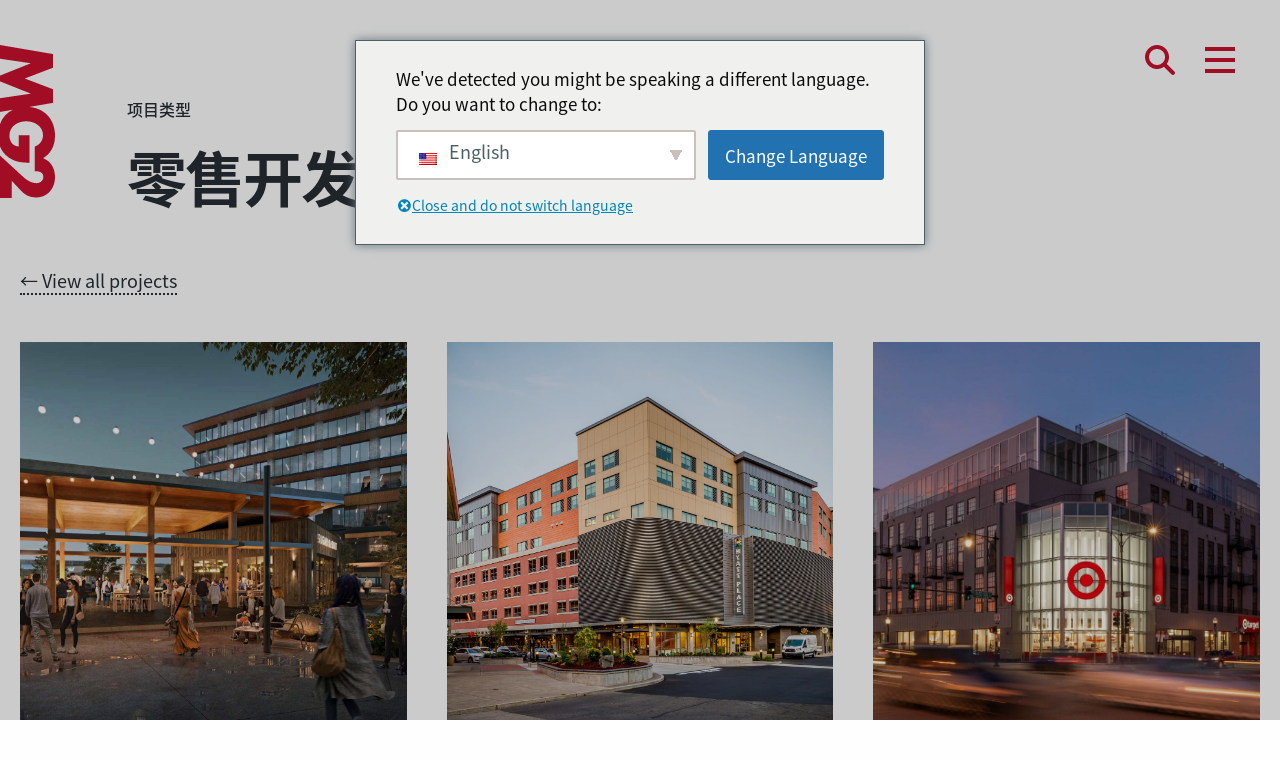

--- FILE ---
content_type: text/html; charset=UTF-8
request_url: https://mg2.com/zh/types/retail-development/
body_size: 15579
content:
<!DOCTYPE html>
<html lang="zh-Hans" class="no-js">
	<head>
		<meta charset="UTF-8">
		<meta http-equiv="X-UA-Compatible" content="IE=edge" />
    	<meta name="viewport" content="width=device-width, initial-scale=1.0, maximum-scale=1.0, user-scalable=no" />
    	
    	<!-- Google Tag Manager -->
		<script>(function(w,d,s,l,i){w[l]=w[l]||[];w[l].push({'gtm.start':
		new Date().getTime(),event:'gtm.js'});var f=d.getElementsByTagName(s)[0],
		j=d.createElement(s),dl=l!='dataLayer'?'&l='+l:'';j.async=true;j.src=
		'https://www.googletagmanager.com/gtm.js?id='+i+dl;f.parentNode.insertBefore(j,f);
		})(window,document,'script','dataLayer','GTM-KXLGRZR');</script>
		<!-- End Google Tag Manager -->

    	<meta name="application-name" content="&nbsp;"/>
		<meta name="msapplication-TileColor" content="#C8102E" />
		<meta name="msapplication-TileImage" content="https://mg2.com/mstile-144x144.png" />
		<meta name="msapplication-square70x70logo" content="https://mg2.com/mstile-70x70.png" />
		<meta name="msapplication-square150x150logo" content="https://mg2.com/mstile-150x150.png" />
		<meta name="msapplication-square310x310logo" content="https://mg2.com/mstile-310x310.png" />
    	
		<link rel="profile" href="https://gmpg.org/xfn/11">
		<link rel="author" href="https://mg2.com/humans.txt" />
		<link rel="stylesheet" type="text/css" href="https://cloud.typography.com/6682452/6763572/css/fonts.css" /><!-- new project files -->
		<link rel="icon" type="image/png" href="https://mg2.com/favicon-196x196.png" sizes="196x196" />
		<link rel="icon" type="image/png" href="https://mg2.com/favicon-128.png" sizes="128x128" />
		<link rel="icon" type="image/png" href="https://mg2.com/favicon-32x32.png" sizes="32x32" />
		<link rel="icon" type="image/png" href="https://mg2.com/favicon-16x16.png" sizes="16x16" />
		<link rel="apple-touch-icon-precomposed" sizes="57x57" href="https://mg2.com/apple-touch-icon-57x57.png" />
		<link rel="apple-touch-icon-precomposed" sizes="114x114" href="https://mg2.com/apple-touch-icon-114x114.png" />
		<link rel="apple-touch-icon-precomposed" sizes="72x72" href="https://mg2.com/apple-touch-icon-72x72.png" />
		<link rel="apple-touch-icon-precomposed" sizes="144x144" href="https://mg2.com/apple-touch-icon-144x144.png" />
		<link rel="apple-touch-icon-precomposed" sizes="120x120" href="https://mg2.com/apple-touch-icon-120x120.png" />
		<link rel="apple-touch-icon-precomposed" sizes="152x152" href="https://mg2.com/apple-touch-icon-152x152.png" />
		
		<script>
			(function(d) {
			    var config = {
			      	kitId: 'xoc2ibr',
				  	scriptTimeout: 3000,
				  	async: true
			    },
			    h=d.documentElement,t=setTimeout(function(){h.className=h.className.replace(/\bwf-loading\b/g,"")+" wf-inactive";},config.scriptTimeout),tk=d.createElement("script"),f=false,s=d.getElementsByTagName("script")[0],a;h.className+=" wf-loading";tk.src='https://use.typekit.net/'+config.kitId+'.js';tk.async=true;tk.onload=tk.onreadystatechange=function(){a=this.readyState;if(f||a&&a!="complete"&&a!="loaded")return;f=true;clearTimeout(t);try{Typekit.load(config)}catch(e){}};s.parentNode.insertBefore(tk,s)
			})(document);
		</script>
		
		<script> (function(ss,ex){ window.ldfdr=window.ldfdr||function(){(ldfdr._q=ldfdr._q||[]).push([].slice.call(arguments));}; (function(d,s){ fs=d.getElementsByTagName(s)[0]; function ce(src){ var cs=d.createElement(s); cs.src=src; cs.async=1; fs.parentNode.insertBefore(cs,fs); }; ce('https://sc.lfeeder.com/lftracker_v1_'+ss+(ex?'_'+ex:'')+'.js'); })(document,'script'); })('ywVkO4X3poO7Z6Bj'); </script>
	
		<meta name='robots' content='index, follow, max-image-preview:large, max-snippet:-1, max-video-preview:-1' />

	<!-- This site is optimized with the Yoast SEO Premium plugin v21.6 (Yoast SEO v21.6) - https://yoast.com/wordpress/plugins/seo/ -->
	<title>Retail development Archives - MG2</title>
	<link rel="canonical" href="https://mg2.com/zh/types/retail-development/" />
	<meta property="og:locale" content="zh_CN" />
	<meta property="og:type" content="article" />
	<meta property="og:title" content="Retail development Archives" />
	<meta property="og:url" content="https://mg2.com/zh/types/retail-development/" />
	<meta property="og:site_name" content="MG2" />
	<meta name="twitter:card" content="summary_large_image" />
	<meta name="twitter:site" content="@mg2_design" />
	<script type="application/ld+json" class="yoast-schema-graph">{"@context":"https://schema.org","@graph":[{"@type":"CollectionPage","@id":"https://mg2.com/types/retail-development/","url":"https://mg2.com/types/retail-development/","name":"Retail development Archives - MG2","isPartOf":{"@id":"https://mg2.com/#website"},"primaryImageOfPage":{"@id":"https://mg2.com/types/retail-development/#primaryimage"},"image":{"@id":"https://mg2.com/types/retail-development/#primaryimage"},"thumbnailUrl":"https://d1xchyov513y0i.cloudfront.net/wp-content/uploads/2024/06/07090305/flatiron-crossing-thumb.jpg","breadcrumb":{"@id":"https://mg2.com/types/retail-development/#breadcrumb"},"inLanguage":"zh-Hans"},{"@type":"ImageObject","inLanguage":"zh-Hans","@id":"https://mg2.com/types/retail-development/#primaryimage","url":"https://d1xchyov513y0i.cloudfront.net/wp-content/uploads/2024/06/07090305/flatiron-crossing-thumb.jpg","contentUrl":"https://d1xchyov513y0i.cloudfront.net/wp-content/uploads/2024/06/07090305/flatiron-crossing-thumb.jpg","width":1129,"height":1129},{"@type":"BreadcrumbList","@id":"https://mg2.com/types/retail-development/#breadcrumb","itemListElement":[{"@type":"ListItem","position":1,"name":"Home","item":"https://mg2.com/"},{"@type":"ListItem","position":2,"name":"Retail development"}]},{"@type":"WebSite","@id":"https://mg2.com/#website","url":"https://mg2.com/","name":"MG2","description":"Design leadership and delivery excellence","potentialAction":[{"@type":"SearchAction","target":{"@type":"EntryPoint","urlTemplate":"https://mg2.com/?s={search_term_string}"},"query-input":"required name=search_term_string"}],"inLanguage":"zh-Hans"}]}</script>
	<!-- / Yoast SEO Premium plugin. -->


<link rel='dns-prefetch' href='//www.google.com' />
<link rel='stylesheet' id='wp-block-library-css' href='https://mg2.com/wp-includes/css/dist/block-library/style.min.css?ver=f75e87b5ca46d9213efb7829f766b14c' type='text/css' media='all' />
<style id='classic-theme-styles-inline-css' type='text/css'>
/*! This file is auto-generated */
.wp-block-button__link{color:#fff;background-color:#32373c;border-radius:9999px;box-shadow:none;text-decoration:none;padding:calc(.667em + 2px) calc(1.333em + 2px);font-size:1.125em}.wp-block-file__button{background:#32373c;color:#fff;text-decoration:none}
</style>
<style id='global-styles-inline-css' type='text/css'>
:root{--wp--preset--aspect-ratio--square: 1;--wp--preset--aspect-ratio--4-3: 4/3;--wp--preset--aspect-ratio--3-4: 3/4;--wp--preset--aspect-ratio--3-2: 3/2;--wp--preset--aspect-ratio--2-3: 2/3;--wp--preset--aspect-ratio--16-9: 16/9;--wp--preset--aspect-ratio--9-16: 9/16;--wp--preset--color--black: #000000;--wp--preset--color--cyan-bluish-gray: #abb8c3;--wp--preset--color--white: #ffffff;--wp--preset--color--pale-pink: #f78da7;--wp--preset--color--vivid-red: #cf2e2e;--wp--preset--color--luminous-vivid-orange: #ff6900;--wp--preset--color--luminous-vivid-amber: #fcb900;--wp--preset--color--light-green-cyan: #7bdcb5;--wp--preset--color--vivid-green-cyan: #00d084;--wp--preset--color--pale-cyan-blue: #8ed1fc;--wp--preset--color--vivid-cyan-blue: #0693e3;--wp--preset--color--vivid-purple: #9b51e0;--wp--preset--color--red: #c8102e;--wp--preset--color--magenta: #c66398;--wp--preset--color--coral: #eb725f;--wp--preset--color--yellow: #fcb715;--wp--preset--color--green: #94b93d;--wp--preset--color--teal: #009a81;--wp--preset--color--blue: #53c8ee;--wp--preset--color--purple: #7478b8;--wp--preset--color--charcoal: #262d33;--wp--preset--color--gray: #b1b3b6;--wp--preset--gradient--vivid-cyan-blue-to-vivid-purple: linear-gradient(135deg,rgba(6,147,227,1) 0%,rgb(155,81,224) 100%);--wp--preset--gradient--light-green-cyan-to-vivid-green-cyan: linear-gradient(135deg,rgb(122,220,180) 0%,rgb(0,208,130) 100%);--wp--preset--gradient--luminous-vivid-amber-to-luminous-vivid-orange: linear-gradient(135deg,rgba(252,185,0,1) 0%,rgba(255,105,0,1) 100%);--wp--preset--gradient--luminous-vivid-orange-to-vivid-red: linear-gradient(135deg,rgba(255,105,0,1) 0%,rgb(207,46,46) 100%);--wp--preset--gradient--very-light-gray-to-cyan-bluish-gray: linear-gradient(135deg,rgb(238,238,238) 0%,rgb(169,184,195) 100%);--wp--preset--gradient--cool-to-warm-spectrum: linear-gradient(135deg,rgb(74,234,220) 0%,rgb(151,120,209) 20%,rgb(207,42,186) 40%,rgb(238,44,130) 60%,rgb(251,105,98) 80%,rgb(254,248,76) 100%);--wp--preset--gradient--blush-light-purple: linear-gradient(135deg,rgb(255,206,236) 0%,rgb(152,150,240) 100%);--wp--preset--gradient--blush-bordeaux: linear-gradient(135deg,rgb(254,205,165) 0%,rgb(254,45,45) 50%,rgb(107,0,62) 100%);--wp--preset--gradient--luminous-dusk: linear-gradient(135deg,rgb(255,203,112) 0%,rgb(199,81,192) 50%,rgb(65,88,208) 100%);--wp--preset--gradient--pale-ocean: linear-gradient(135deg,rgb(255,245,203) 0%,rgb(182,227,212) 50%,rgb(51,167,181) 100%);--wp--preset--gradient--electric-grass: linear-gradient(135deg,rgb(202,248,128) 0%,rgb(113,206,126) 100%);--wp--preset--gradient--midnight: linear-gradient(135deg,rgb(2,3,129) 0%,rgb(40,116,252) 100%);--wp--preset--font-size--small: 13px;--wp--preset--font-size--medium: 20px;--wp--preset--font-size--large: 36px;--wp--preset--font-size--x-large: 42px;--wp--preset--spacing--20: 0.44rem;--wp--preset--spacing--30: 0.67rem;--wp--preset--spacing--40: 1rem;--wp--preset--spacing--50: 1.5rem;--wp--preset--spacing--60: 2.25rem;--wp--preset--spacing--70: 3.38rem;--wp--preset--spacing--80: 5.06rem;--wp--preset--shadow--natural: 6px 6px 9px rgba(0, 0, 0, 0.2);--wp--preset--shadow--deep: 12px 12px 50px rgba(0, 0, 0, 0.4);--wp--preset--shadow--sharp: 6px 6px 0px rgba(0, 0, 0, 0.2);--wp--preset--shadow--outlined: 6px 6px 0px -3px rgba(255, 255, 255, 1), 6px 6px rgba(0, 0, 0, 1);--wp--preset--shadow--crisp: 6px 6px 0px rgba(0, 0, 0, 1);}:where(.is-layout-flex){gap: 0.5em;}:where(.is-layout-grid){gap: 0.5em;}body .is-layout-flex{display: flex;}.is-layout-flex{flex-wrap: wrap;align-items: center;}.is-layout-flex > :is(*, div){margin: 0;}body .is-layout-grid{display: grid;}.is-layout-grid > :is(*, div){margin: 0;}:where(.wp-block-columns.is-layout-flex){gap: 2em;}:where(.wp-block-columns.is-layout-grid){gap: 2em;}:where(.wp-block-post-template.is-layout-flex){gap: 1.25em;}:where(.wp-block-post-template.is-layout-grid){gap: 1.25em;}.has-black-color{color: var(--wp--preset--color--black) !important;}.has-cyan-bluish-gray-color{color: var(--wp--preset--color--cyan-bluish-gray) !important;}.has-white-color{color: var(--wp--preset--color--white) !important;}.has-pale-pink-color{color: var(--wp--preset--color--pale-pink) !important;}.has-vivid-red-color{color: var(--wp--preset--color--vivid-red) !important;}.has-luminous-vivid-orange-color{color: var(--wp--preset--color--luminous-vivid-orange) !important;}.has-luminous-vivid-amber-color{color: var(--wp--preset--color--luminous-vivid-amber) !important;}.has-light-green-cyan-color{color: var(--wp--preset--color--light-green-cyan) !important;}.has-vivid-green-cyan-color{color: var(--wp--preset--color--vivid-green-cyan) !important;}.has-pale-cyan-blue-color{color: var(--wp--preset--color--pale-cyan-blue) !important;}.has-vivid-cyan-blue-color{color: var(--wp--preset--color--vivid-cyan-blue) !important;}.has-vivid-purple-color{color: var(--wp--preset--color--vivid-purple) !important;}.has-black-background-color{background-color: var(--wp--preset--color--black) !important;}.has-cyan-bluish-gray-background-color{background-color: var(--wp--preset--color--cyan-bluish-gray) !important;}.has-white-background-color{background-color: var(--wp--preset--color--white) !important;}.has-pale-pink-background-color{background-color: var(--wp--preset--color--pale-pink) !important;}.has-vivid-red-background-color{background-color: var(--wp--preset--color--vivid-red) !important;}.has-luminous-vivid-orange-background-color{background-color: var(--wp--preset--color--luminous-vivid-orange) !important;}.has-luminous-vivid-amber-background-color{background-color: var(--wp--preset--color--luminous-vivid-amber) !important;}.has-light-green-cyan-background-color{background-color: var(--wp--preset--color--light-green-cyan) !important;}.has-vivid-green-cyan-background-color{background-color: var(--wp--preset--color--vivid-green-cyan) !important;}.has-pale-cyan-blue-background-color{background-color: var(--wp--preset--color--pale-cyan-blue) !important;}.has-vivid-cyan-blue-background-color{background-color: var(--wp--preset--color--vivid-cyan-blue) !important;}.has-vivid-purple-background-color{background-color: var(--wp--preset--color--vivid-purple) !important;}.has-black-border-color{border-color: var(--wp--preset--color--black) !important;}.has-cyan-bluish-gray-border-color{border-color: var(--wp--preset--color--cyan-bluish-gray) !important;}.has-white-border-color{border-color: var(--wp--preset--color--white) !important;}.has-pale-pink-border-color{border-color: var(--wp--preset--color--pale-pink) !important;}.has-vivid-red-border-color{border-color: var(--wp--preset--color--vivid-red) !important;}.has-luminous-vivid-orange-border-color{border-color: var(--wp--preset--color--luminous-vivid-orange) !important;}.has-luminous-vivid-amber-border-color{border-color: var(--wp--preset--color--luminous-vivid-amber) !important;}.has-light-green-cyan-border-color{border-color: var(--wp--preset--color--light-green-cyan) !important;}.has-vivid-green-cyan-border-color{border-color: var(--wp--preset--color--vivid-green-cyan) !important;}.has-pale-cyan-blue-border-color{border-color: var(--wp--preset--color--pale-cyan-blue) !important;}.has-vivid-cyan-blue-border-color{border-color: var(--wp--preset--color--vivid-cyan-blue) !important;}.has-vivid-purple-border-color{border-color: var(--wp--preset--color--vivid-purple) !important;}.has-vivid-cyan-blue-to-vivid-purple-gradient-background{background: var(--wp--preset--gradient--vivid-cyan-blue-to-vivid-purple) !important;}.has-light-green-cyan-to-vivid-green-cyan-gradient-background{background: var(--wp--preset--gradient--light-green-cyan-to-vivid-green-cyan) !important;}.has-luminous-vivid-amber-to-luminous-vivid-orange-gradient-background{background: var(--wp--preset--gradient--luminous-vivid-amber-to-luminous-vivid-orange) !important;}.has-luminous-vivid-orange-to-vivid-red-gradient-background{background: var(--wp--preset--gradient--luminous-vivid-orange-to-vivid-red) !important;}.has-very-light-gray-to-cyan-bluish-gray-gradient-background{background: var(--wp--preset--gradient--very-light-gray-to-cyan-bluish-gray) !important;}.has-cool-to-warm-spectrum-gradient-background{background: var(--wp--preset--gradient--cool-to-warm-spectrum) !important;}.has-blush-light-purple-gradient-background{background: var(--wp--preset--gradient--blush-light-purple) !important;}.has-blush-bordeaux-gradient-background{background: var(--wp--preset--gradient--blush-bordeaux) !important;}.has-luminous-dusk-gradient-background{background: var(--wp--preset--gradient--luminous-dusk) !important;}.has-pale-ocean-gradient-background{background: var(--wp--preset--gradient--pale-ocean) !important;}.has-electric-grass-gradient-background{background: var(--wp--preset--gradient--electric-grass) !important;}.has-midnight-gradient-background{background: var(--wp--preset--gradient--midnight) !important;}.has-small-font-size{font-size: var(--wp--preset--font-size--small) !important;}.has-medium-font-size{font-size: var(--wp--preset--font-size--medium) !important;}.has-large-font-size{font-size: var(--wp--preset--font-size--large) !important;}.has-x-large-font-size{font-size: var(--wp--preset--font-size--x-large) !important;}
:where(.wp-block-post-template.is-layout-flex){gap: 1.25em;}:where(.wp-block-post-template.is-layout-grid){gap: 1.25em;}
:where(.wp-block-columns.is-layout-flex){gap: 2em;}:where(.wp-block-columns.is-layout-grid){gap: 2em;}
:root :where(.wp-block-pullquote){font-size: 1.5em;line-height: 1.6;}
</style>
<link rel='stylesheet' id='dashicons-css' href='https://mg2.com/wp-includes/css/dashicons.min.css?ver=f75e87b5ca46d9213efb7829f766b14c' type='text/css' media='all' />
<link rel='stylesheet' id='trp-language-switcher-style-css' href='https://mg2.com/wp-content/plugins/translatepress-multilingual/assets/css/trp-language-switcher.css?ver=2.6.7' type='text/css' media='all' />
<link rel='stylesheet' id='trp-popup-style-css' href='https://mg2.com/wp-content/plugins/translatepress-business/add-ons-pro/automatic-language-detection/assets/css/trp-popup.css?ver=f75e87b5ca46d9213efb7829f766b14c' type='text/css' media='all' />
<link rel='stylesheet' id='mg2v4-style-css' href='https://mg2.com/wp-content/themes/mg2v4/style.css?ver=1741282447' type='text/css' media='all' />
<script type="text/javascript" src="https://mg2.com/wp-includes/js/jquery/jquery.min.js?ver=3.7.1" id="jquery-core-js"></script>
<script type="text/javascript" src="https://mg2.com/wp-includes/js/jquery/jquery-migrate.min.js?ver=3.4.1" id="jquery-migrate-js"></script>
<script type="text/javascript" id="trp-language-cookie-js-extra">
/* <![CDATA[ */
var trp_language_cookie_data = {"abs_home":"https:\/\/mg2.com","url_slugs":{"en_US":"en","zh_CN":"zh"},"cookie_name":"trp_language","cookie_age":"30","cookie_path":"\/","default_language":"en_US","publish_languages":["en_US","zh_CN"],"trp_ald_ajax_url":"https:\/\/mg2.com\/wp-content\/plugins\/translatepress-business\/add-ons-pro\/automatic-language-detection\/includes\/trp-ald-ajax.php","detection_method":"browser-ip","popup_option":"popup","popup_type":"normal_popup","popup_textarea":"We've detected you might be speaking a different language. Do you want to change to:","popup_textarea_change_button":"Change Language","popup_textarea_close_button":"Close and do not switch language","iso_codes":{"en_US":"en","zh_CN":"zh-CN"},"language_urls":{"en_US":"https:\/\/mg2.com\/types\/retail-development\/","zh_CN":"https:\/\/mg2.com\/zh\/types\/retail-development\/"},"english_name":{"en_US":"English","zh_CN":"\u7b80\u4f53\u4e2d\u6587"},"is_iphone_user_check":""};
/* ]]> */
</script>
<script type="text/javascript" src="https://mg2.com/wp-content/plugins/translatepress-business/add-ons-pro/automatic-language-detection/assets/js/trp-language-cookie.js?ver=1.1.1" id="trp-language-cookie-js"></script>
<link rel="https://api.w.org/" href="https://mg2.com/zh/wp-json/" /><script type="text/javascript">
(function(url){
	if(/(?:Chrome\/26\.0\.1410\.63 Safari\/537\.31|WordfenceTestMonBot)/.test(navigator.userAgent)){ return; }
	var addEvent = function(evt, handler) {
		if (window.addEventListener) {
			document.addEventListener(evt, handler, false);
		} else if (window.attachEvent) {
			document.attachEvent('on' + evt, handler);
		}
	};
	var removeEvent = function(evt, handler) {
		if (window.removeEventListener) {
			document.removeEventListener(evt, handler, false);
		} else if (window.detachEvent) {
			document.detachEvent('on' + evt, handler);
		}
	};
	var evts = 'contextmenu dblclick drag dragend dragenter dragleave dragover dragstart drop keydown keypress keyup mousedown mousemove mouseout mouseover mouseup mousewheel scroll'.split(' ');
	var logHuman = function() {
		if (window.wfLogHumanRan) { return; }
		window.wfLogHumanRan = true;
		var wfscr = document.createElement('script');
		wfscr.type = 'text/javascript';
		wfscr.async = true;
		wfscr.src = url + '&r=' + Math.random();
		(document.getElementsByTagName('head')[0]||document.getElementsByTagName('body')[0]).appendChild(wfscr);
		for (var i = 0; i < evts.length; i++) {
			removeEvent(evts[i], logHuman);
		}
	};
	for (var i = 0; i < evts.length; i++) {
		addEvent(evts[i], logHuman);
	}
})('//mg2.com/zh/?wordfence_lh=1&hid=78F82BCD1FC775FD8D9BE36ABB9EAEB9');
</script><link rel="alternate" hreflang="en-US" href="https://mg2.com/types/retail-development/"/>
<link rel="alternate" hreflang="zh-CN" href="https://mg2.com/zh/types/retail-development/"/>
<link rel="alternate" hreflang="en" href="https://mg2.com/types/retail-development/"/>
<link rel="alternate" hreflang="zh" href="https://mg2.com/zh/types/retail-development/"/>
<style id="uagb-style-conditional-extension">@media (min-width: 1025px){body .uag-hide-desktop.uagb-google-map__wrap,body .uag-hide-desktop{display:none !important}}@media (min-width: 768px) and (max-width: 1024px){body .uag-hide-tab.uagb-google-map__wrap,body .uag-hide-tab{display:none !important}}@media (max-width: 767px){body .uag-hide-mob.uagb-google-map__wrap,body .uag-hide-mob{display:none !important}}</style><style id="uagb-style-frontend-289">.uag-blocks-common-selector{z-index:var(--z-index-desktop) !important}@media (max-width: 976px){.uag-blocks-common-selector{z-index:var(--z-index-tablet) !important}}@media (max-width: 767px){.uag-blocks-common-selector{z-index:var(--z-index-mobile) !important}}
</style>	</head>
	
	<body  id="archive"  class="archive tax-project_type term-retail-development term-289 translatepress-zh_CN">
		
		<!-- Google Tag Manager (noscript) -->
		<noscript><iframe src="https://www.googletagmanager.com/ns.html?id=GTM-KXLGRZR"
		height="0" width="0" style="display:none;visibility:hidden"></iframe></noscript>
		<!-- End Google Tag Manager (noscript) -->
		
		<div id="container">
			<header role="banner">
				<div class="site-brand">
					<a class="logo header" href="https://mg2.com/zh/" rel="home">
						<svg id="b6e04625-b108-42c8-a701-80fc898adb5b" data-name="Layer 1" xmlns="http://www.w3.org/2000/svg" width="167.1" height="60" viewbox="0 0 167.1 60"><title>logo-mg2</title><path d="M15,60l4.9-33.3h.2L33.4,60h6.3L53,26.7h.2L58.1,60h15L70.7,45.9A27.8,27.8,0,0,0,86.3,60h24.5a26.1,26.1,0,0,0,11.9-9.3c5.2-7.2,5.8-14.5,5.9-23h-30V39.6h12.3c-.6,6.7-5.6,10.1-12.2,10.1-10,0-15.4-9.2-15.4-18.2s5.2-18.4,15.2-18.4c6,0,10.4,3.6,12.5,9.1h26.9c-.2-3.6.3-9.5,6.4-9.5,4,0,6.6,3.8,6.6,7.5,0,5.3-3.2,10.5-6.6,14.2L120.7,60h46.4V47.3H148.2l9-8.4c5.9-5.3,9.3-10.1,9.3-18.4C166.5,8,156.3,0,144.2,0c-10.1,0-17.3,4.9-20.6,12.9C118.3,4.3,109.8,0,99.2,0,81.4,0,69,11.1,67.7,28.3L63.2,2.2H48.3L36.6,33,24.8,2.2H9.9L0,60Z" fill="#c8102e"/></svg>					</a>
				</div>
				<div id="site-nav">
					<div class="search-button">
						<button type="button" data-open="search-menu">
							<svg width="30" height="30" version="1.1" xmlns="http://www.w3.org/2000/svg">
								<path d="M29.41,26.59,21.77,19A12,12,0,1,0,19,21.77l7.64,7.64a2,2,0,0,0,2.82-2.82ZM4,12A8.05,8.05,0,1,1,12,20.05,8.06,8.06,0,0,1,4,12Z"/>
							</svg>
						</button>
					</div>
					<div id="search-menu" class="large reveal" data-reveal data-animation-in="fade-in" data-animation-out="fade-out" data-v-offset="0">
						<div class="nav-menu-close">
							<button data-close aria-label="关闭显示" type="button">
								<svg width="30" height="30" version="1.1" xmlns="http://www.w3.org/2000/svg">
									<line x1="4" x2="26" y1="4" y2="26" stroke-width="4"/>
									<line x1="4" x2="26" y1="26" y2="4" stroke-width="4"/>
								</svg>
							</button>
						</div>
						<div class="grid-container">
							<div class="grid-x grid-padding-x align-center">
								<div class="cell small-11 medium-10 large-8">
									<form role="search" method="get" class="search-form" action="/zh/" data-trp-original-action="/" >
	<div class="input-group">
		<span class="input-group-label">
			<span class="screen-reader-text">搜索：</span>
			<svg width="30" height="30" version="1.1" xmlns="http://www.w3.org/2000/svg">
				<path d="M29.41,26.59,21.77,19A12,12,0,1,0,19,21.77l7.64,7.64a2,2,0,0,0,2.82-2.82ZM4,12A8.05,8.05,0,1,1,12,20.05,8.06,8.06,0,0,1,4,12Z"/>
			</svg>
		</span>
		<input type="search" name="s" class="search-field" placeholder="搜索" value="" />
		<div class="input-group-button">
			<input type="submit" class="search-submit" value="" />
  		</div>
	</div>
<input type="hidden" name="trp-form-language" value="zh"/></form>								</div>
							</div>
						</div>
					</div><!--/nav-menu-->
					<div id="nav-button">
						<button type="button" data-open="nav-menu">
							<svg width="30" height="30" version="1.1" xmlns="http://www.w3.org/2000/svg">
								<rect x="0" y="2" width="30" height="4" />
								<rect x="0" y="13" width="30" height="4" />
								<rect x="0" y="24" width="30" height="4" />
							</svg>
						</button>
					</div>
					<div id="nav-menu" class="large reveal" data-reveal data-animation-in="fade-in" data-animation-out="fade-out" data-v-offset="0">
						<div class="search-button">
							<button type="button" data-open="search-menu">
								<svg width="30" height="30" version="1.1" xmlns="http://www.w3.org/2000/svg">
									<path d="M29.41,26.59,21.77,19A12,12,0,1,0,19,21.77l7.64,7.64a2,2,0,0,0,2.82-2.82ZM4,12A8.05,8.05,0,1,1,12,20.05,8.06,8.06,0,0,1,4,12Z"/>
								</svg>
							</button>
						</div>
						<div class="nav-menu-close">
							<button data-close aria-label="关闭显示" type="button">
								<svg width="30" height="30" version="1.1" xmlns="http://www.w3.org/2000/svg">
									<line x1="4" x2="26" y1="4" y2="26" stroke-width="4"/>
									<line x1="4" x2="26" y1="26" y2="4" stroke-width="4"/>
								</svg>
							</button>
						</div>
						<div class="grid-container">
							<div class="grid-x grid-padding-x">
								<div class="cell small-12">
									<nav role="navigation" id="menu-main">
										<ul class="vertical large-horizontal menu" data-responsive-menu="accordion large-menu">
											<li id="menu-item-9251" class="menu-item menu-item-type-post_type menu-item-object-page menu-item-has-children menu-item-9251"><a href="https://mg2.com/zh/who-we-are/">关于</a>
<ul class="sub-menu">
	<li id="menu-item-9252" class="menu-item menu-item-type-post_type menu-item-object-page menu-item-9252"><a href="https://mg2.com/zh/who-we-are/">关于我们</a></li>
	<li id="menu-item-9201" class="menu-item menu-item-type-post_type menu-item-object-page menu-item-9201"><a href="https://mg2.com/zh/who-we-are/team/">我们的团队</a></li>
	<li id="menu-item-9202" class="menu-item menu-item-type-post_type menu-item-object-page menu-item-9202"><a href="https://mg2.com/zh/who-we-are/sustainability/">可持续性</a></li>
	<li id="menu-item-9209" class="menu-item menu-item-type-post_type menu-item-object-page menu-item-9209"><a href="https://mg2.com/zh/who-we-are/office-locations/">全球办公室</a></li>
	<li id="menu-item-9847" class="menu-item menu-item-type-post_type menu-item-object-page menu-item-9847"><a href="https://mg2.com/zh/50th-anniversary/">我们的 50 周年纪念</a></li>
</ul>
</li>
<li id="menu-item-9254" class="menu-item menu-item-type-post_type menu-item-object-page menu-item-has-children menu-item-9254"><a href="https://mg2.com/zh/what-we-do/">方法</a>
<ul class="sub-menu">
	<li id="menu-item-9253" class="menu-item menu-item-type-post_type menu-item-object-page menu-item-9253"><a href="https://mg2.com/zh/what-we-do/">设计服务</a></li>
	<li id="menu-item-9205" class="menu-item menu-item-type-post_type menu-item-object-page menu-item-9205 translation-block">消费者体验</li>
	<li id="menu-item-9206" class="menu-item menu-item-type-post_type menu-item-object-page menu-item-9206 translation-block">社区环境</li>
	<li id="menu-item-9207" class="menu-item menu-item-type-post_type menu-item-object-page menu-item-9207"><a href="https://mg2.com/zh/what-we-do/client-programs/">客户项目</a></li>
	<li id="menu-item-11661" class="menu-item menu-item-type-post_type menu-item-object-page menu-item-11661"><a href="https://mg2.com/zh/advisory/">MG2 公告</a></li>
</ul>
</li>
<li id="menu-item-9208" class="menu-item menu-item-type-post_type menu-item-object-page menu-item-has-children menu-item-9208"><a href="https://mg2.com/zh/projects/">项目</a>
<ul class="sub-menu">
	<li id="menu-item-12294" class="menu-item menu-item-type-post_type menu-item-object-page menu-item-12294"><a href="https://mg2.com/zh/what-we-do/community-environments/affordable-housing/">可负担住房</a></li>
	<li id="menu-item-12300" class="menu-item menu-item-type-post_type menu-item-object-page menu-item-12300"><a href="https://mg2.com/zh/what-we-do/client-programs/ev-automotive/">电动汽车/汽车</a></li>
	<li id="menu-item-12289" class="menu-item menu-item-type-post_type menu-item-object-page menu-item-12289"><a href="https://mg2.com/zh/what-we-do/consumer-experiences/pop-up-retail/">体验式零售</a></li>
	<li id="menu-item-12496" class="menu-item menu-item-type-post_type menu-item-object-page menu-item-12496"><a href="https://mg2.com/zh/what-we-do/consumer-experiences/financial-services/">金融机构</a></li>
	<li id="menu-item-12292" class="menu-item menu-item-type-post_type menu-item-object-page menu-item-12292"><a href="https://mg2.com/zh/what-we-do/consumer-experiences/food-beverage-and-entertainment/">餐饮娱乐</a></li>
	<li id="menu-item-12298" class="menu-item menu-item-type-post_type menu-item-object-page menu-item-12298"><a href="https://mg2.com/zh/what-we-do/community-environments/high-rise/">高层建筑</a></li>
	<li id="menu-item-12299" class="menu-item menu-item-type-post_type menu-item-object-page menu-item-12299"><a href="https://mg2.com/zh/what-we-do/community-environments/hospitality/">酒店</a></li>
	<li id="menu-item-12301" class="menu-item menu-item-type-post_type menu-item-object-page menu-item-12301"><a href="https://mg2.com/zh/what-we-do/client-programs/industrial/">工业及冷链</a></li>
	<li id="menu-item-12297" class="menu-item menu-item-type-post_type menu-item-object-page menu-item-12297"><a href="https://mg2.com/zh/what-we-do/community-environments/interiors/">室内设计</a></li>
	<li id="menu-item-12290" class="menu-item menu-item-type-post_type menu-item-object-page menu-item-12290"><a href="https://mg2.com/zh/what-we-do/consumer-experiences/large-format-retail/">大型零售</a></li>
	<li id="menu-item-12302" class="menu-item menu-item-type-post_type menu-item-object-page menu-item-12302"><a href="https://mg2.com/zh/what-we-do/community-environments/mixed-use/">综合体</a></li>
	<li id="menu-item-12295" class="menu-item menu-item-type-post_type menu-item-object-page menu-item-12295"><a href="https://mg2.com/zh/what-we-do/community-environments/multifamily/">多户住宅</a></li>
	<li id="menu-item-12293" class="menu-item menu-item-type-post_type menu-item-object-page menu-item-12293"><a href="https://mg2.com/zh/what-we-do/community-environments/office/">办公室</a></li>
	<li id="menu-item-12296" class="menu-item menu-item-type-post_type menu-item-object-page menu-item-12296"><a href="https://mg2.com/zh/what-we-do/community-environments/retail-development/">零售开发</a></li>
	<li id="menu-item-12291" class="menu-item menu-item-type-post_type menu-item-object-page menu-item-12291"><a href="https://mg2.com/zh/what-we-do/consumer-experiences/specialty-retail/">专营零售</a></li>
</ul>
</li>
<li id="menu-item-9199" class="menu-item menu-item-type-post_type menu-item-object-page current_page_parent menu-item-has-children menu-item-9199"><a href="https://mg2.com/zh/latest/">最新的</a>
<ul class="sub-menu">
	<li id="menu-item-12351" class="menu-item menu-item-type-taxonomy menu-item-object-category menu-item-12351"><a href="https://mg2.com/zh/latest/category/announcements/">新闻与公告</a></li>
	<li id="menu-item-12350" class="menu-item menu-item-type-taxonomy menu-item-object-category menu-item-12350"><a href="https://mg2.com/zh/latest/category/awards-rankings/">奖项与排名</a></li>
	<li id="menu-item-12348" class="menu-item menu-item-type-taxonomy menu-item-object-category menu-item-12348"><a href="https://mg2.com/zh/latest/category/media-coverage/">媒体报道</a></li>
	<li id="menu-item-12349" class="menu-item menu-item-type-taxonomy menu-item-object-category menu-item-12349"><a href="https://mg2.com/zh/latest/category/perspectives/">观点</a></li>
	<li id="menu-item-11662" class="menu-item menu-item-type-taxonomy menu-item-object-category menu-item-11662"><a href="https://mg2.com/zh/latest/category/research-insights/">研究与洞察</a></li>
	<li id="menu-item-11660" class="menu-item menu-item-type-post_type menu-item-object-page menu-item-11660"><a href="https://mg2.com/zh/retail-refined-podcast/">零售精炼播客</a></li>
	<li id="menu-item-9965" class="menu-item menu-item-type-post_type menu-item-object-page menu-item-9965"><a href="https://mg2.com/zh/fact-sheet/">情况说明书</a></li>
</ul>
</li>
<li id="menu-item-9270" class="menu-item menu-item-type-post_type menu-item-object-page menu-item-has-children menu-item-9270"><a href="https://mg2.com/zh/careers/">工作机会</a>
<ul class="sub-menu">
	<li id="menu-item-9271" class="menu-item menu-item-type-post_type menu-item-object-page menu-item-9271"><a href="https://mg2.com/zh/careers/">在 MG2 工作</a></li>
	<li id="menu-item-9272" class="menu-item menu-item-type-custom menu-item-object-custom menu-item-9272"><a target="_blank" rel="noopener" href="https://careers-mg2.icims.com/jobs/search?ss=1&#038;in_iframe=1&#038;hashed=-435654084">空缺职位</a></li>
	<li id="menu-item-9211" class="menu-item menu-item-type-post_type menu-item-object-page menu-item-9211"><a href="https://mg2.com/zh/careers/architecture-design-student-programs/">学生课程</a></li>
</ul>
</li>
<li id="menu-item-9212" class="menu-item menu-item-type-post_type menu-item-object-page menu-item-has-children menu-item-9212"><a href="https://mg2.com/zh/get-in-touch/">联系方式</a>
<ul class="sub-menu">
	<li id="menu-item-9218" class="menu-item menu-item-type-post_type menu-item-object-page menu-item-9218"><a href="https://mg2.com/zh/get-in-touch/">联系我们</a></li>
	<li id="menu-item-9223" class="menu-item menu-item-type-custom menu-item-object-custom menu-item-9223"><a href="#"> </a></li>
	<li id="menu-item-9224" class="trp-language-switcher-container menu-item menu-item-type-post_type menu-item-object-language_switcher current-language-menu-item menu-item-9224"><a href="https://mg2.com/zh/types/retail-development/"><span data-no-translation><span class="trp-ls-language-name">简体中文</span></span></a></li>
	<li id="menu-item-9225" class="trp-language-switcher-container menu-item menu-item-type-post_type menu-item-object-language_switcher menu-item-9225"><a href="https://mg2.com/types/retail-development/"><span data-no-translation><span class="trp-ls-language-name">English</span></span></a></li>
</ul>
</li>
										</ul>
									</nav><!--/navigation-->
								</div>
							</div>
						</div>
					</div><!--/nav-menu-->
				</div>
			</header>
		
			<main role="main">

	<div id="primary">
		
		
			<header class="archive-header block-header block-header-simple">
				<div class="grid-container">
					<div class="grid-x grid-padding-x">
						<div class="cell small-10 small-offset-1 medium-10">
							<h6 class="eyebrow">项目类型</h6>
							<div class="header-content acta">
								<h1>零售开发</h1>
							</div>
						</div>
					</div>
				</div>
			</header>
		

			<div id="archive-body">
				<div class="grid-container">
					<div class="grid-x grid-padding-x">
						<div class="cell small-10 small-offset-1 medium-10 large-12 large-offset-0">
							<p><a href="https://mg2.com/zh/projects/">&larr; View all projects</a></p>
							<br/>
						</div>
					</div>
				</div>

				<div class="grid-container">
					<div class="grid-x grid-padding-x">
                        <div class="cell small-10 small-offset-1 medium-10 large-12 large-offset-0">
							<ul class="grid-x grid-padding-x project-list filtered-grid no-bullet">
								
								
									<li class="project-item cell small-12 medium-6 large-4 post-12378 projects type-projects status-publish has-post-thumbnail hentry markets-community-environments market_sectors-food-and-beverage market_sectors-multifamily market_sectors-office market_sectors-retail-development expertise-architectural-design project_type-food-beverage-entertainment project_type-retail-development">
                                                                                <article class="project-excerpt">
                                            <a class="excerpt-bg" href="https://mg2.com/zh/projects/flatiron-crossing/" style="background-image:url(https://d1xchyov513y0i.cloudfront.net/wp-content/uploads/2024/06/07090305/flatiron-crossing-thumb.jpg);">
                                                <div class="excerpt-content">
                                                    <h6 class="eyebrow hide">
                                                        <!--                                                            --><!--                                                            -->                                                    </h6>
                                                    <h4>熨斗十字路口</h4>
                                                </div>
                                            </a>
                                        </article><!--/project-excerpt-->
									</li>

								
									<li class="project-item cell small-12 medium-6 large-4 post-12177 projects type-projects status-publish has-post-thumbnail hentry markets-community-environments market_sectors-hospitality expertise-architectural-design project_type-hospitality project_type-mixed-use project_type-retail-development">
                                                                                <article class="project-excerpt">
                                            <a class="excerpt-bg" href="https://mg2.com/zh/projects/hyatt-at-oakway-center/" style="background-image:url(https://d1xchyov513y0i.cloudfront.net/wp-content/uploads/2024/05/01154208/101010101010_Oakway_Mixed_Use_Studio_C_web.jpg);">
                                                <div class="excerpt-content">
                                                    <h6 class="eyebrow hide">
                                                        <!--                                                            --><!--                                                            -->                                                    </h6>
                                                    <h4>Hyatt at Oakway Center</h4>
                                                </div>
                                            </a>
                                        </article><!--/project-excerpt-->
									</li>

								
									<li class="project-item cell small-12 medium-6 large-4 post-9191 projects type-projects status-publish has-post-thumbnail hentry markets-community-environments market_sectors-mixed-use market_sectors-multifamily market_sectors-retail-development expertise-architectural-design project_type-mixed-use project_type-multifamily-residential project_type-retail-development">
                                                                                <article class="project-excerpt">
                                            <a class="excerpt-bg" href="https://mg2.com/zh/projects/6-corners-lofts-chicago-adaptive-reuse/" style="background-image:url(https://d1xchyov513y0i.cloudfront.net/wp-content/uploads/2021/10/18165745/20616401A_6_Corners_Project_Photography_N16_web-e1721844215920.jpg);">
                                                <div class="excerpt-content">
                                                    <h6 class="eyebrow hide">
                                                        <!--                                                            --><!--                                                            -->                                                    </h6>
                                                    <h4>6 Corners Lofts</h4>
                                                </div>
                                            </a>
                                        </article><!--/project-excerpt-->
									</li>

								
									<li class="project-item cell small-12 medium-6 large-4 post-8884 projects type-projects status-publish has-post-thumbnail hentry markets-consumer-experiences market_sectors-financial-services market_sectors-office expertise-architectural-design project_type-financial-services project_type-retail-development project_type-specialty-retail">
                                                                                <article class="project-excerpt">
                                            <a class="excerpt-bg" href="https://mg2.com/zh/projects/wafd-bank-headquarters/" style="background-image:url(https://d1xchyov513y0i.cloudfront.net/wp-content/uploads/2021/05/25112704/17029702A_Washington-Federal_N19_web.jpg);">
                                                <div class="excerpt-content">
                                                    <h6 class="eyebrow hide">
                                                        <!--                                                            --><!--                                                            -->                                                    </h6>
                                                    <h4>WaFd银行总部</h4>
                                                </div>
                                            </a>
                                        </article><!--/project-excerpt-->
									</li>

								
									<li class="project-item cell small-12 medium-6 large-4 post-8266 projects type-projects status-publish has-post-thumbnail hentry markets-community-environments market_sectors-retail-development expertise-architectural-design project_type-retail-development">
                                                                                <article class="project-excerpt">
                                            <a class="excerpt-bg" href="https://mg2.com/zh/projects/wilburton-village/" style="background-image:url(https://d1xchyov513y0i.cloudfront.net/wp-content/uploads/2020/10/12111258/99_9999_12_Wilburton_Village_Bellevue_N3_web.jpg);">
                                                <div class="excerpt-content">
                                                    <h6 class="eyebrow hide">
                                                        <!--                                                            --><!--                                                            -->                                                    </h6>
                                                    <h4>威尔伯顿村</h4>
                                                </div>
                                            </a>
                                        </article><!--/project-excerpt-->
									</li>

								
									<li class="project-item cell small-12 medium-6 large-4 post-8013 projects type-projects status-publish has-post-thumbnail hentry markets-community-environments market_sectors-retail-development expertise-architectural-design project_type-retail-development">
                                                                                <article class="project-excerpt">
                                            <a class="excerpt-bg" href="https://mg2.com/zh/projects/wuhu-suning-plaza/" style="background-image:url(https://d1xchyov513y0i.cloudfront.net/wp-content/uploads/2020/07/31152921/11_0120_01_Suning_Wuhu_Plaza_N10_web-e1603234068136.jpg);">
                                                <div class="excerpt-content">
                                                    <h6 class="eyebrow hide">
                                                        <!--                                                            --><!--                                                            -->                                                    </h6>
                                                    <h4>芜湖苏宁广场</h4>
                                                </div>
                                            </a>
                                        </article><!--/project-excerpt-->
									</li>

								
									<li class="project-item cell small-12 medium-6 large-4 post-7729 projects type-projects status-publish has-post-thumbnail hentry markets-community-environments market_sectors-mixed-use market_sectors-multifamily market_sectors-retail-development expertise-architectural-design project_type-mixed-use project_type-residential project_type-retail-development">
                                                                                <article class="project-excerpt">
                                            <a class="excerpt-bg" href="https://mg2.com/zh/projects/crossroads-mixed-use/" style="background-image:url(https://d1xchyov513y0i.cloudfront.net/wp-content/uploads/2020/07/04170538/crossroads-bellevue-washington-mixed-use-2.jpg);">
                                                <div class="excerpt-content">
                                                    <h6 class="eyebrow hide">
                                                        <!--                                                            --><!--                                                            -->                                                    </h6>
                                                    <h4>十字路口混合用途</h4>
                                                </div>
                                            </a>
                                        </article><!--/project-excerpt-->
									</li>

								
									<li class="project-item cell small-12 medium-6 large-4 post-7733 projects type-projects status-publish has-post-thumbnail hentry markets-community-environments market_sectors-food-and-beverage market_sectors-retail-development expertise-architectural-design expertise-interior-design project_type-food-beverage-entertainment project_type-retail-development">
                                                                                <article class="project-excerpt">
                                            <a class="excerpt-bg" href="https://mg2.com/zh/projects/deerfoot-food-lodge/" style="background-image:url(https://d1xchyov513y0i.cloudfront.net/wp-content/uploads/2020/07/27074948/16_5147_01_Deerfoot_Food_Lodge_N2_web.jpg);">
                                                <div class="excerpt-content">
                                                    <h6 class="eyebrow hide">
                                                        <!--                                                            --><!--                                                            -->                                                    </h6>
                                                    <h4>鹿脚美食小屋</h4>
                                                </div>
                                            </a>
                                        </article><!--/project-excerpt-->
									</li>

								
									<li class="project-item cell small-12 medium-6 large-4 post-6709 projects type-projects status-publish has-post-thumbnail hentry markets-community-environments market_sectors-mixed-use market_sectors-retail-development expertise-architectural-design project_type-master-plan project_type-mixed-use project_type-retail-development">
                                                                                <article class="project-excerpt">
                                            <a class="excerpt-bg" href="https://mg2.com/zh/projects/the-amazing-brentwood/" style="background-image:url(https://d1xchyov513y0i.cloudfront.net/wp-content/uploads/2020/05/26151454/16_5054_01A_Amazing_Brentwood_Burnaby_BC_web.jpg);">
                                                <div class="excerpt-content">
                                                    <h6 class="eyebrow hide">
                                                        <!--                                                            --><!--                                                            -->                                                    </h6>
                                                    <h4>Brentwood购物中心</h4>
                                                </div>
                                            </a>
                                        </article><!--/project-excerpt-->
									</li>

								
									<li class="project-item cell small-12 medium-6 large-4 post-6703 projects type-projects status-publish has-post-thumbnail hentry markets-community-environments market_sectors-retail-development expertise-architectural-design project_type-master-plan project_type-retail-development">
                                                                                <article class="project-excerpt">
                                            <a class="excerpt-bg" href="https://mg2.com/zh/projects/tacoma-mall/" style="background-image:url(https://d1xchyov513y0i.cloudfront.net/wp-content/uploads/2020/05/26135626/18_5037_01_N2_TacomaMall_web.jpg);">
                                                <div class="excerpt-content">
                                                    <h6 class="eyebrow hide">
                                                        <!--                                                            --><!--                                                            -->                                                    </h6>
                                                    <h4>塔科马购物中心</h4>
                                                </div>
                                            </a>
                                        </article><!--/project-excerpt-->
									</li>

								
									<li class="project-item cell small-12 medium-6 large-4 post-6675 projects type-projects status-publish has-post-thumbnail hentry markets-community-environments market_sectors-mixed-use market_sectors-retail-development expertise-architectural-design project_type-master-plan project_type-mixed-use project_type-retail-development">
                                                                                <article class="project-excerpt">
                                            <a class="excerpt-bg" href="https://mg2.com/zh/projects/shantou-suning-plaza/" style="background-image:url(https://d1xchyov513y0i.cloudfront.net/wp-content/uploads/2020/05/26131218/10_0425_01_Shantou_Suning_Plaza_N10_web.jpg);">
                                                <div class="excerpt-content">
                                                    <h6 class="eyebrow hide">
                                                        <!--                                                            --><!--                                                            -->                                                    </h6>
                                                    <h4>汕头苏宁广场</h4>
                                                </div>
                                            </a>
                                        </article><!--/project-excerpt-->
									</li>

								
									<li class="project-item cell small-12 medium-6 large-4 post-6473 projects type-projects status-publish has-post-thumbnail hentry markets-community-environments market_sectors-mixed-use market_sectors-multifamily market_sectors-retail-development expertise-architectural-design project_type-master-plan project_type-mixed-use project_type-residential project_type-retail-development">
                                                                                <article class="project-excerpt">
                                            <a class="excerpt-bg" href="https://mg2.com/zh/projects/washington-square/" style="background-image:url(https://d1xchyov513y0i.cloudfront.net/wp-content/uploads/2020/05/26125507/18_5369_01_N6_WashingtonSquare_web.jpg);">
                                                <div class="excerpt-content">
                                                    <h6 class="eyebrow hide">
                                                        <!--                                                            --><!--                                                            -->                                                    </h6>
                                                    <h4>华盛顿广场</h4>
                                                </div>
                                            </a>
                                        </article><!--/project-excerpt-->
									</li>

								
									<li class="project-item cell small-12 medium-6 large-4 post-6468 projects type-projects status-publish has-post-thumbnail hentry markets-community-environments market_sectors-mixed-use market_sectors-multifamily expertise-architectural-design project_type-mixed-use project_type-residential project_type-retail-development">
                                                                                <article class="project-excerpt">
                                            <a class="excerpt-bg" href="https://mg2.com/zh/projects/rose-hill/" style="background-image:url(https://d1xchyov513y0i.cloudfront.net/wp-content/uploads/2020/05/08095659/17_0486_01_Rose_Hill_Kirkland_WA_N4_web.jpg);">
                                                <div class="excerpt-content">
                                                    <h6 class="eyebrow hide">
                                                        <!--                                                            --><!--                                                            -->                                                    </h6>
                                                    <h4>玫瑰山</h4>
                                                </div>
                                            </a>
                                        </article><!--/project-excerpt-->
									</li>

															
							</ul>
						</div>
					</div>
				</div>
			</div><!--/archive-body-->

		
	</div><!-- /primary -->


			</main>
	
			<footer role="contentinfo">
				
					<section id="block-2" class="widget widget_block">
<div class="wp-block-columns grid-x grid-padding-x collapse is-layout-flex wp-container-core-columns-is-layout-1 wp-block-columns-is-layout-flex">
<div class="wp-block-column cell small-10 small-offset-1 medium-5 large-5 xxlarge-6 xxlarge-offset-0 small-order-2 medium-order-1 is-layout-flow wp-block-column-is-layout-flow" style="flex-basis:50%">
<div id="mc_embed_signup">
<h6>订阅信息</h6>
<form action="https://mg2.us4.list-manage.com/subscribe/post?u=c8c73be151157b124103dc0d1&#038;id=eef85dc843" method="post" id="mc-embedded-subscribe-form" name="mc-embedded-subscribe-form" class="validate" target="_blank" novalidate="" data-trp-original-action="https://mg2.us4.list-manage.com/subscribe/post?u=c8c73be151157b124103dc0d1&amp;id=eef85dc843">
<div id="mc_embed_signup_scroll">
<div class="mc-field-group">
											<label for="mce-EMAIL" class="hide">电子邮件 </label><br>
											<input type="email" value="" name="EMAIL" placeholder="名.姓@公司.com" class="required email" id="mce-EMAIL">
										</div>
<div id="mce-responses" class="clear">
<div class="response" id="mce-error-response" style="display:none"></div>
<div class="response" id="mce-success-response" style="display:none"></div>
<p></p>
</div>
<p>    <!-- real people should not fill this in and expect good things - do not remove this or risk form bot signups--></p>
<div style="position: absolute; left: -5000px;" aria-hidden="true">
											<input type="text" name="b_c8c73be151157b124103dc0d1_eef85dc843" tabindex="-1" value="">
										</div>
<div class="mc-submit-button clear">
											<input type="submit" value="订阅" name="subscribe" id="mc-embedded-subscribe" class="button">
										</div>
<p></p>
</div>
<input type="hidden" name="trp-form-language" value="zh"/></form>
</div>
<p>							<!--End mc_embed_signup--></p>



<ul class="wp-block-social-links has-icon-color is-style-logos-only is-layout-flex wp-block-social-links-is-layout-flex"><li style="color: #cccccc; " class="wp-social-link wp-social-link-linkedin  wp-block-social-link"><a href="https://www.linkedin.com/company/mg2-corporation" class="wp-block-social-link-anchor"><svg width="24" height="24" viewbox="0 0 24 24" version="1.1" xmlns="http://www.w3.org/2000/svg" aria-hidden="true" focusable="false"><path d="M19.7,3H4.3C3.582,3,3,3.582,3,4.3v15.4C3,20.418,3.582,21,4.3,21h15.4c0.718,0,1.3-0.582,1.3-1.3V4.3 C21,3.582,20.418,3,19.7,3z M8.339,18.338H5.667v-8.59h2.672V18.338z M7.004,8.574c-0.857,0-1.549-0.694-1.549-1.548 c0-0.855,0.691-1.548,1.549-1.548c0.854,0,1.547,0.694,1.547,1.548C8.551,7.881,7.858,8.574,7.004,8.574z M18.339,18.338h-2.669 v-4.177c0-0.996-0.017-2.278-1.387-2.278c-1.389,0-1.601,1.086-1.601,2.206v4.249h-2.667v-8.59h2.559v1.174h0.037 c0.356-0.675,1.227-1.387,2.526-1.387c2.703,0,3.203,1.779,3.203,4.092V18.338z"></path></svg><span class="wp-block-social-link-label screen-reader-text">领英</span></a></li>

<li style="color: #cccccc; " class="wp-social-link wp-social-link-instagram  wp-block-social-link"><a href="https://www.instagram.com/mg2_design" class="wp-block-social-link-anchor"><svg width="24" height="24" viewbox="0 0 24 24" version="1.1" xmlns="http://www.w3.org/2000/svg" aria-hidden="true" focusable="false"><path d="M12,4.622c2.403,0,2.688,0.009,3.637,0.052c0.877,0.04,1.354,0.187,1.671,0.31c0.42,0.163,0.72,0.358,1.035,0.673 c0.315,0.315,0.51,0.615,0.673,1.035c0.123,0.317,0.27,0.794,0.31,1.671c0.043,0.949,0.052,1.234,0.052,3.637 s-0.009,2.688-0.052,3.637c-0.04,0.877-0.187,1.354-0.31,1.671c-0.163,0.42-0.358,0.72-0.673,1.035 c-0.315,0.315-0.615,0.51-1.035,0.673c-0.317,0.123-0.794,0.27-1.671,0.31c-0.949,0.043-1.233,0.052-3.637,0.052 s-2.688-0.009-3.637-0.052c-0.877-0.04-1.354-0.187-1.671-0.31c-0.42-0.163-0.72-0.358-1.035-0.673 c-0.315-0.315-0.51-0.615-0.673-1.035c-0.123-0.317-0.27-0.794-0.31-1.671C4.631,14.688,4.622,14.403,4.622,12 s0.009-2.688,0.052-3.637c0.04-0.877,0.187-1.354,0.31-1.671c0.163-0.42,0.358-0.72,0.673-1.035 c0.315-0.315,0.615-0.51,1.035-0.673c0.317-0.123,0.794-0.27,1.671-0.31C9.312,4.631,9.597,4.622,12,4.622 M12,3 C9.556,3,9.249,3.01,8.289,3.054C7.331,3.098,6.677,3.25,6.105,3.472C5.513,3.702,5.011,4.01,4.511,4.511 c-0.5,0.5-0.808,1.002-1.038,1.594C3.25,6.677,3.098,7.331,3.054,8.289C3.01,9.249,3,9.556,3,12c0,2.444,0.01,2.751,0.054,3.711 c0.044,0.958,0.196,1.612,0.418,2.185c0.23,0.592,0.538,1.094,1.038,1.594c0.5,0.5,1.002,0.808,1.594,1.038 c0.572,0.222,1.227,0.375,2.185,0.418C9.249,20.99,9.556,21,12,21s2.751-0.01,3.711-0.054c0.958-0.044,1.612-0.196,2.185-0.418 c0.592-0.23,1.094-0.538,1.594-1.038c0.5-0.5,0.808-1.002,1.038-1.594c0.222-0.572,0.375-1.227,0.418-2.185 C20.99,14.751,21,14.444,21,12s-0.01-2.751-0.054-3.711c-0.044-0.958-0.196-1.612-0.418-2.185c-0.23-0.592-0.538-1.094-1.038-1.594 c-0.5-0.5-1.002-0.808-1.594-1.038c-0.572-0.222-1.227-0.375-2.185-0.418C14.751,3.01,14.444,3,12,3L12,3z M12,7.378 c-2.552,0-4.622,2.069-4.622,4.622S9.448,16.622,12,16.622s4.622-2.069,4.622-4.622S14.552,7.378,12,7.378z M12,15 c-1.657,0-3-1.343-3-3s1.343-3,3-3s3,1.343,3,3S13.657,15,12,15z M16.804,6.116c-0.596,0-1.08,0.484-1.08,1.08 s0.484,1.08,1.08,1.08c0.596,0,1.08-0.484,1.08-1.08S17.401,6.116,16.804,6.116z"></path></svg><span class="wp-block-social-link-label screen-reader-text">Instagram</span></a></li>

<li style="color: #cccccc; " class="wp-social-link wp-social-link-youtube  wp-block-social-link"><a href="https://www.youtube.com/@MG2_design" class="wp-block-social-link-anchor"><svg width="24" height="24" viewbox="0 0 24 24" version="1.1" xmlns="http://www.w3.org/2000/svg" aria-hidden="true" focusable="false"><path d="M21.8,8.001c0,0-0.195-1.378-0.795-1.985c-0.76-0.797-1.613-0.801-2.004-0.847c-2.799-0.202-6.997-0.202-6.997-0.202 h-0.009c0,0-4.198,0-6.997,0.202C4.608,5.216,3.756,5.22,2.995,6.016C2.395,6.623,2.2,8.001,2.2,8.001S2,9.62,2,11.238v1.517 c0,1.618,0.2,3.237,0.2,3.237s0.195,1.378,0.795,1.985c0.761,0.797,1.76,0.771,2.205,0.855c1.6,0.153,6.8,0.201,6.8,0.201 s4.203-0.006,7.001-0.209c0.391-0.047,1.243-0.051,2.004-0.847c0.6-0.607,0.795-1.985,0.795-1.985s0.2-1.618,0.2-3.237v-1.517 C22,9.62,21.8,8.001,21.8,8.001z M9.935,14.594l-0.001-5.62l5.404,2.82L9.935,14.594z"></path></svg><span class="wp-block-social-link-label screen-reader-text">YouTube</span></a></li>

<li style="color: #cccccc; " class="wp-social-link wp-social-link-vimeo  wp-block-social-link"><a href="https://vimeo.com/mg2corporation" class="wp-block-social-link-anchor"><svg width="24" height="24" viewbox="0 0 24 24" version="1.1" xmlns="http://www.w3.org/2000/svg" aria-hidden="true" focusable="false"><path d="M22.396,7.164c-0.093,2.026-1.507,4.799-4.245,8.32C15.322,19.161,12.928,21,10.97,21c-1.214,0-2.24-1.119-3.079-3.359 c-0.56-2.053-1.119-4.106-1.68-6.159C5.588,9.243,4.921,8.122,4.206,8.122c-0.156,0-0.701,0.328-1.634,0.98L1.594,7.841 c1.027-0.902,2.04-1.805,3.037-2.708C6.001,3.95,7.03,3.327,7.715,3.264c1.619-0.156,2.616,0.951,2.99,3.321 c0.404,2.557,0.685,4.147,0.841,4.769c0.467,2.121,0.981,3.181,1.542,3.181c0.435,0,1.09-0.688,1.963-2.065 c0.871-1.376,1.338-2.422,1.401-3.142c0.125-1.187-0.343-1.782-1.401-1.782c-0.498,0-1.012,0.115-1.541,0.341 c1.023-3.35,2.977-4.977,5.862-4.884C21.511,3.066,22.52,4.453,22.396,7.164z"></path></svg><span class="wp-block-social-link-label screen-reader-text">Vimeo</span></a></li></ul>



<p><strong>MG2 公司<br></strong>第二大道 1101 号<br>100 套房<br>华盛顿州西雅图101101</p>



<p>206 962 6500<br><a href="/zh/发至：info@mg2.com/">info@mg2.com</a></p>
</div>



<div class="wp-block-column cell small-10 small-offset-1 medium-6 medium-offset-0 large-6 small-order-1 medium-order-2 is-layout-flow wp-block-column-is-layout-flow" style="flex-basis:50%">
<h3 class="wp-block-heading acta">探索一切可能</h3>



<p>从屡获殊荣的弹出式建筑到定义我们城市的塔楼，我们的设计没有界限。准备好将您的想法变成现实了吗？</p>



<div class="wp-block-buttons is-layout-flex wp-block-buttons-is-layout-flex">
<div class="wp-block-button"><a class="wp-block-button__link has-white-color has-text-color wp-element-button" href="https://mg2.com/zh/get-in-touch/">让我们开始吧</a></div>
</div>
</div>
</div>
</section><section id="block-3" class="widget widget_block">
<div class="wp-block-columns grid-x grid-padding-x collapse is-layout-flex wp-container-core-columns-is-layout-2 wp-block-columns-is-layout-flex">
<div class="wp-block-column cell small-10 small-offset-1 large-12 large-offset-0 is-layout-flow wp-block-column-is-layout-flow">
<hr class="wp-block-separator has-text-color has-css-opacity has-background is-style-wide" style="background-color:#39424a;color:#39424a"/>
</div>
</div>
</section>				
					
					
				<div class="grid-container">
					
					<div class="grid-x grid-padding-x">
						<div class="cell small-10 small-offset-1 medium-5 large-5 xxlarge-6 xxlarge-offset-0 small-order-2 medium-order-1">
							<div class="site-brand footer">
								<a class="logo footer" href="https://mg2.com/zh/" rel="home">
									<svg id="b6e04625-b108-42c8-a701-80fc898adb5b" xmlns="http://www.w3.org/2000/svg" width="167.1" height="101.91" viewbox="0 0 167.1 101.91"><defs><style>.cls-1{fill:#fff;}</style></defs><path class="cls-1" d="M148.2,47.29l8.95-8.34c5.89-5.35,9.34-10.17,9.34-18.44,0-12.55-10.18-20.51-22.27-20.51-10.11,0-17.35,4.94-20.6,12.9-5.29-8.61-13.8-12.9-24.46-12.9-17.73,0-30.15,11.08-31.5,28.25l-4.45-26.06h-14.89l-11.78,30.84L24.77,2.19h-14.89L0,60h15.05l4.86-33.28h.15l13.35,33.28h6.28l13.35-33.28h.15l4.86,33.28h15.05l-2.41-14.13c4.86,10.09,15.01,16.3,27.95,16.3,9.74,0,18.32-3.48,24.05-11.44,5.18-7.27,5.8-14.54,5.95-23.04h-30.08v11.91h12.37c-.62,6.73-5.64,10.13-12.22,10.13-9.97,0-15.39-9.2-15.39-18.25s5.18-18.4,15.16-18.4c6.04,0,10.42,3.64,12.53,9.11l26.85.02c-.18-3.61.36-9.49,6.44-9.49,3.98,0,6.58,3.83,6.58,7.5,0,5.28-3.21,10.48-6.58,14.16l-23.56,25.63h46.36v-12.7h-18.9Z"/><path class="cls-1" d="M43.28,83.58h1.08l2.91,6.65h-1.23l-.67-1.59h-3.12l-.68,1.59h-1.19l2.91-6.65ZM44.94,87.61l-1.14-2.64-1.13,2.64h2.27Z"/><path class="cls-1" d="M48.3,83.62h1.08l3.54,4.57v-4.57h1.14v6.61h-.97l-3.64-4.7v4.7h-1.14v-6.61Z"/><path class="cls-1" d="M60.75,83.58h1.08l2.91,6.65h-1.23l-.67-1.59h-3.12l-.68,1.59h-1.19l2.91-6.65ZM62.41,87.61l-1.14-2.64-1.13,2.64h2.27Z"/><path class="cls-1" d="M65.77,83.62h4.92v1.06h-3.76v1.8h3.33v1.06h-3.33v2.69h-1.16v-6.61Z"/><path class="cls-1" d="M71.87,83.62h4.92v1.06h-3.76v1.8h3.33v1.06h-3.33v2.69h-1.16v-6.61Z"/><path class="cls-1" d="M78.04,83.62h1.16v6.61h-1.16v-6.61Z"/><path class="cls-1" d="M80.87,83.62h1.16v5.55h3.47v1.06h-4.63v-6.61Z"/><path class="cls-1" d="M86.68,83.62h1.16v6.61h-1.16v-6.61Z"/><path class="cls-1" d="M91.85,83.58h1.08l2.91,6.65h-1.23l-.67-1.59h-3.12l-.68,1.59h-1.19l2.91-6.65ZM93.51,87.61l-1.14-2.64-1.13,2.64h2.27Z"/><path class="cls-1" d="M97.65,84.7h-2.1v-1.08h5.37v1.08h-2.1v5.53h-1.16v-5.53Z"/><path class="cls-1" d="M102.03,83.62h4.9v1.04h-3.74v1.72h3.31v1.05h-3.31v1.77h3.79v1.04h-4.95v-6.61Z"/><path class="cls-1" d="M110.71,86.95v-.02c0-1.86,1.43-3.42,3.46-3.42s3.45,1.54,3.45,3.4v.02c0,1.86-1.44,3.42-3.46,3.42s-3.45-1.54-3.45-3.4ZM116.4,86.95v-.02c0-1.28-.94-2.34-2.25-2.34s-2.23,1.04-2.23,2.32v.02c0,1.28.93,2.34,2.25,2.34s2.23-1.04,2.23-2.32Z"/><path class="cls-1" d="M118.93,83.62h4.92v1.06h-3.76v1.8h3.33v1.06h-3.33v2.69h-1.16v-6.61Z"/><path class="cls-1" d="M.26,98.49v-.02c0-1.88,1.41-3.42,3.4-3.42,1.23,0,1.96.43,2.6,1.03l-.75.86c-.54-.49-1.1-.81-1.86-.81-1.25,0-2.17,1.03-2.17,2.32v.02c0,1.29.92,2.34,2.18,2.34.81,0,1.33-.32,1.9-.85l.75.76c-.69.72-1.44,1.17-2.68,1.17-1.93,0-3.36-1.5-3.36-3.4Z"/><path class="cls-1" d="M6.96,98.49v-.02c0-1.86,1.43-3.42,3.46-3.42s3.45,1.54,3.45,3.4v.02c0,1.86-1.44,3.42-3.46,3.42s-3.45-1.54-3.45-3.4ZM12.65,98.49v-.02c0-1.28-.94-2.34-2.25-2.34s-2.23,1.04-2.23,2.32v.02c0,1.28.93,2.34,2.25,2.34s2.23-1.04,2.23-2.32Z"/><path class="cls-1" d="M15.18,95.17h1.16v5.55h3.47v1.06h-4.63v-6.61Z"/><path class="cls-1" d="M20.92,95.17h1.16v5.55h3.47v1.06h-4.63v-6.61Z"/><path class="cls-1" d="M26.73,95.17h1.16v6.61h-1.16v-6.61Z"/><path class="cls-1" d="M29.56,95.17h4.9v1.04h-3.74v1.72h3.31v1.05h-3.31v1.77h3.79v1.04h-4.95v-6.61Z"/><path class="cls-1" d="M35.79,95.17h2.95c.83,0,1.48.25,1.91.66.35.36.55.85.55,1.43v.02c0,1.09-.65,1.74-1.57,2l1.78,2.5h-1.38l-1.62-2.3h-1.45v2.3h-1.16v-6.61ZM38.65,98.45c.83,0,1.36-.43,1.36-1.1v-.02c0-.71-.51-1.1-1.37-1.1h-1.69v2.22h1.7Z"/><path class="cls-1" d="M42.08,100.82l.7-.83c.63.55,1.27.86,2.09.86.72,0,1.17-.34,1.17-.83v-.02c0-.47-.26-.73-1.49-1.01-1.41-.34-2.2-.75-2.2-1.97v-.02c0-1.13.94-1.92,2.26-1.92.96,0,1.73.29,2.4.83l-.62.88c-.6-.44-1.19-.68-1.79-.68-.68,0-1.08.35-1.08.78v.02c0,.51.3.74,1.58,1.04,1.4.34,2.11.84,2.11,1.94v.02c0,1.24-.97,1.97-2.36,1.97-1.01,0-1.96-.35-2.76-1.06Z"/><path class="cls-1" d="M51.21,95.17h4.9v1.04h-3.74v1.72h3.31v1.05h-3.31v1.77h3.79v1.04h-4.95v-6.61Z"/><path class="cls-1" d="M57.45,95.17h1.08l3.54,4.57v-4.57h1.14v6.61h-.97l-3.64-4.7v4.7h-1.14v-6.61Z"/><path class="cls-1" d="M64.52,98.49v-.02c0-1.85,1.42-3.42,3.41-3.42,1.15,0,1.86.32,2.54.9l-.74.88c-.51-.42-1.01-.7-1.85-.7-1.22,0-2.14,1.06-2.14,2.32v.02c0,1.36.9,2.36,2.25,2.36.62,0,1.19-.2,1.59-.5v-1.23h-1.69v-1.02h2.81v2.78c-.65.56-1.59,1.03-2.76,1.03-2.07,0-3.43-1.47-3.43-3.4Z"/><path class="cls-1" d="M72.19,95.17h1.16v6.61h-1.16v-6.61Z"/><path class="cls-1" d="M75.02,95.17h1.08l3.54,4.57v-4.57h1.14v6.61h-.97l-3.64-4.7v4.7h-1.14v-6.61Z"/><path class="cls-1" d="M82.38,95.17h4.9v1.04h-3.74v1.72h3.31v1.05h-3.31v1.77h3.79v1.04h-4.95v-6.61Z"/><path class="cls-1" d="M88.62,95.17h4.9v1.04h-3.74v1.72h3.31v1.05h-3.31v1.77h3.79v1.04h-4.95v-6.61Z"/><path class="cls-1" d="M94.85,95.17h2.95c.83,0,1.48.25,1.91.66.35.36.55.85.55,1.43v.02c0,1.09-.65,1.74-1.57,2l1.78,2.5h-1.38l-1.62-2.3h-1.45v2.3h-1.16v-6.61ZM97.71,98.45c.83,0,1.36-.43,1.36-1.1v-.02c0-.71-.51-1.1-1.37-1.1h-1.69v2.22h1.7Z"/><path class="cls-1" d="M101.65,95.17h1.16v6.61h-1.16v-6.61Z"/><path class="cls-1" d="M104.48,95.17h1.08l3.54,4.57v-4.57h1.14v6.61h-.97l-3.64-4.7v4.7h-1.14v-6.61Z"/><path class="cls-1" d="M111.55,98.49v-.02c0-1.85,1.42-3.42,3.41-3.42,1.15,0,1.86.32,2.54.9l-.74.88c-.51-.42-1.01-.7-1.85-.7-1.22,0-2.14,1.06-2.14,2.32v.02c0,1.36.9,2.36,2.25,2.36.62,0,1.19-.2,1.59-.5v-1.23h-1.69v-1.02h2.81v2.78c-.65.56-1.59,1.03-2.76,1.03-2.07,0-3.43-1.47-3.43-3.4Z"/><path class="cls-1" d="M125.59,101.01c-.57.53-1.23.86-2.02.86-1.24,0-2.17-.75-2.17-1.89v-.02c0-.85.51-1.46,1.42-1.84-.38-.49-.55-.9-.55-1.38v-.02c0-.9.72-1.67,1.9-1.67,1.05,0,1.76.71,1.76,1.6v.02c0,.87-.58,1.39-1.45,1.72l1.13,1.15c.25-.38.49-.81.71-1.27l.88.46c-.26.53-.56,1.05-.9,1.5l1.05,1.06-.87.62-.88-.9ZM124.93,100.33l-1.47-1.5c-.61.26-.88.67-.88,1.09v.02c0,.56.46.96,1.11.96.45,0,.87-.22,1.25-.58ZM124.89,96.74v-.02c0-.44-.31-.75-.75-.75-.47,0-.79.34-.79.79v.02c0,.33.13.58.5.98.68-.25,1.04-.56,1.04-1.03Z"/><path class="cls-1" d="M131.11,95.17h2.46c2.08,0,3.51,1.43,3.51,3.29v.02c0,1.86-1.43,3.3-3.51,3.3h-2.46v-6.61ZM132.27,96.23v4.49h1.3c1.39,0,2.29-.93,2.29-2.23v-.02c0-1.29-.91-2.25-2.29-2.25h-1.3Z"/><path class="cls-1" d="M138.39,95.17h4.9v1.04h-3.74v1.72h3.31v1.05h-3.31v1.77h3.79v1.04h-4.95v-6.61Z"/><path class="cls-1" d="M144.18,100.82l.7-.83c.63.55,1.27.86,2.09.86.72,0,1.17-.34,1.17-.83v-.02c0-.47-.26-.73-1.49-1.01-1.41-.34-2.2-.75-2.2-1.97v-.02c0-1.13.94-1.92,2.26-1.92.96,0,1.73.29,2.4.83l-.62.88c-.6-.44-1.19-.68-1.79-.68-.68,0-1.08.35-1.08.78v.02c0,.51.3.74,1.58,1.04,1.4.34,2.11.84,2.11,1.94v.02c0,1.24-.97,1.97-2.36,1.97-1.01,0-1.96-.35-2.76-1.06Z"/><path class="cls-1" d="M150.64,95.17h1.16v6.61h-1.16v-6.61Z"/><path class="cls-1" d="M153.18,98.49v-.02c0-1.85,1.42-3.42,3.41-3.42,1.15,0,1.86.32,2.54.9l-.74.88c-.51-.42-1.01-.7-1.85-.7-1.22,0-2.14,1.06-2.14,2.32v.02c0,1.36.9,2.36,2.25,2.36.62,0,1.19-.2,1.59-.5v-1.23h-1.69v-1.02h2.81v2.78c-.65.56-1.59,1.03-2.76,1.03-2.07,0-3.43-1.47-3.43-3.4Z"/><path class="cls-1" d="M160.78,95.17h1.08l3.54,4.57v-4.57h1.14v6.61h-.97l-3.64-4.7v4.7h-1.14v-6.61Z"/><rect class="cls-1" y="71.72" width="167.1" height=".93"/></svg>								</a>
							</div>
						</div>
						<div class="cell small-10 small-offset-1 medium-5 medium-offset-0 large-5 xxlarge-6 small-order-1 medium-order-2 text-right">
							<ul class="footer-links no-bullet">
								<li id="menu-item-7559" class="menu-item menu-item-type-post_type menu-item-object-page menu-item-privacy-policy menu-item-7559"><a rel="privacy-policy" href="https://mg2.com/zh/privacy-policy/">隐私政策</a></li>
<li id="menu-item-7558" class="menu-item menu-item-type-post_type menu-item-object-page menu-item-7558"><a href="https://mg2.com/zh/cookie-policy/">Cookie政策</a></li>
<li id="menu-item-7557" class="menu-item menu-item-type-post_type menu-item-object-page menu-item-7557"><a href="https://mg2.com/zh/terms-of-use/">使用条款</a></li>
							</ul>
							<p class="copyright">&copy; 2026 MG2 Corporation, an affiliate of Colliers Engineering & Design. All Rights Reserved.</p>
						</div>
					</div>
				</div>
			</footer>
		</div><!-- /container -->
	
		<template id="tp-language" data-tp-language="zh_CN"></template><div class="trp_model_container" id="trp_ald_modal_container" style="display: none" data-no-dynamic-translation data-no-translation>
        <div class="trp_ald_modal" id="trp_ald_modal_popup">
            <div id="trp_ald_popup_text"></div>

        <div class="trp_ald_select_and_button">
            <div class="trp_ald_ls_container">
            <div class="trp-language-switcher trp-language-switcher-container"  id="trp_ald_popup_select_container" data-no-translation>
                
                <div class="trp-ls-shortcode-current-language" id="en_US" special-selector="trp_ald_popup_current_language" data-trp-ald-selected-language= "en_US">
                    <img class="trp-flag-image" src="https://mg2.com/wp-content/plugins/translatepress-multilingual/assets/images/flags/en_US.png" width="18" height="12" alt="en_US" title="English"> English                </div>
                <div class="trp-ls-shortcode-language">
                    <div class="trp-ald-popup-select" id="en_US" data-trp-ald-selected-language = "en_US">
                        <img class="trp-flag-image" src="https://mg2.com/wp-content/plugins/translatepress-multilingual/assets/images/flags/en_US.png" width="18" height="12" alt="en_US" title="English"> English                    </div>
                                                                    <div class="trp-ald-popup-select" id="zh_CN" data-trp-ald-selected-language = "zh_CN">
                                <img class="trp-flag-image" src="https://mg2.com/wp-content/plugins/translatepress-multilingual/assets/images/flags/zh_CN.png" width="18" height="12" alt="zh_CN" title="简体中文"> 简体中文                            </div>
                                                            </div>
            </div>
            </div>


            <div class="trp_ald_button">
            <a href="https://mg2.com" id="trp_ald_popup_change_language"></a>
            </div>
         </div>
        <a id="trp_ald_x_button_and_textarea" href="#"> <span id="trp_ald_x_button"></span><span id="trp_ald_x_button_textarea"></span></a>
    </div>
</div>
<template id="trp_ald_no_text_popup_template">
    <div id="trp_no_text_popup_wrap">
        <div id="trp_no_text_popup" class="trp_ald_no_text_popup" data-no-dynamic-translation data-no-translation>
            
            <div id="trp_ald_not_text_popup_ls_and_button">
                <div id="trp_ald_no_text_popup_div">
                    <span id="trp_ald_no_text_popup_text"></span>
                </div>
                <div class="trp_ald_ls_container">
                    <div class="trp-language-switcher trp-language-switcher-container" id="trp_ald_no_text_select"
                         data-no-translation>
                        
                        <div class="trp-ls-shortcode-current-language" id="en_US"
                             special-selector="trp_ald_popup_current_language" data-trp-ald-selected-language="en_US">
                            <img class="trp-flag-image" src="https://mg2.com/wp-content/plugins/translatepress-multilingual/assets/images/flags/en_US.png" width="18" height="12" alt="en_US" title="English"> English                        </div>
                        <div class="trp-ls-shortcode-language" id="trp_ald_no_text_popup_select_container">
                            <div class="trp-ald-popup-select" id="en_US"
                                 data-trp-ald-selected-language= "en_US">
                                <img class="trp-flag-image" src="https://mg2.com/wp-content/plugins/translatepress-multilingual/assets/images/flags/en_US.png" width="18" height="12" alt="en_US" title="English"> English                            </div>
                                                                                            <div class="trp-ald-popup-select" id="zh_CN"
                                         data-trp-ald-selected-language="zh_CN">
                                        <img class="trp-flag-image" src="https://mg2.com/wp-content/plugins/translatepress-multilingual/assets/images/flags/zh_CN.png" width="18" height="12" alt="zh_CN" title="简体中文"> 简体中文
                                    </div>
                                                                                    </div>
                    </div>
                </div>
                <div class="trp_ald_change_language_div">
                    <a href="https://mg2.com" id="trp_ald_no_text_popup_change_language"></a>
                </div>
                <div id="trp_ald_no_text_popup_x_button_and_textarea"> <a id="trp_ald_no_text_popup_x_button"></a><span id="trp_ald_no_text_popup_x_button_textarea"></span></div>
            </div>
            <div id="trp_ald_no_text_popup_x">
                <button id="trp_close"></button>
            </div>
        </div>
    </div>
</template><style id='core-block-supports-inline-css' type='text/css'>
.wp-container-core-columns-is-layout-1{flex-wrap:nowrap;}.wp-container-core-columns-is-layout-2{flex-wrap:nowrap;}
</style>
<script type="text/javascript" id="trp-dynamic-translator-js-extra">
/* <![CDATA[ */
var trp_data = {"trp_custom_ajax_url":"https:\/\/mg2.com\/wp-content\/plugins\/translatepress-multilingual\/includes\/trp-ajax.php","trp_wp_ajax_url":"https:\/\/mg2.com\/wp-admin\/admin-ajax.php","trp_language_to_query":"zh_CN","trp_original_language":"en_US","trp_current_language":"zh_CN","trp_skip_selectors":["[data-no-translation]","[data-no-dynamic-translation]","[data-trp-translate-id-innertext]","script","style","head","trp-span","translate-press","[data-trp-translate-id]","[data-trpgettextoriginal]","[data-trp-post-slug]"],"trp_base_selectors":["data-trp-translate-id","data-trpgettextoriginal","data-trp-post-slug"],"trp_attributes_selectors":{"text":{"accessor":"outertext","attribute":false},"block":{"accessor":"innertext","attribute":false},"image_src":{"selector":"img[src]","accessor":"src","attribute":true},"submit":{"selector":"input[type='submit'],input[type='button'], input[type='reset']","accessor":"value","attribute":true},"placeholder":{"selector":"input[placeholder],textarea[placeholder]","accessor":"placeholder","attribute":true},"title":{"selector":"[title]","accessor":"title","attribute":true},"a_href":{"selector":"a[href]","accessor":"href","attribute":true},"button":{"accessor":"outertext","attribute":false},"option":{"accessor":"innertext","attribute":false},"aria_label":{"selector":"[aria-label]","accessor":"aria-label","attribute":true}},"trp_attributes_accessors":["outertext","innertext","src","value","placeholder","title","href","aria-label"],"gettranslationsnonceregular":"3c8320db81","showdynamiccontentbeforetranslation":"","skip_strings_from_dynamic_translation":[],"skip_strings_from_dynamic_translation_for_substrings":{"href":["amazon-adsystem","googleads","g.doubleclick"]},"duplicate_detections_allowed":"100","trp_translate_numerals_opt":"no","trp_no_auto_translation_selectors":["[data-no-auto-translation]"]};
/* ]]> */
</script>
<script type="text/javascript" src="https://mg2.com/wp-content/plugins/translatepress-multilingual/assets/js/trp-translate-dom-changes.js?ver=2.6.7" id="trp-dynamic-translator-js"></script>
<script type="text/javascript" src="https://mg2.com/wp-content/themes/mg2v4/js/min/foundation-min.js" id="foundation-js"></script>
<script type="text/javascript" src="https://mg2.com/wp-content/themes/mg2v4/js/min/plugins-min.js" id="plugins-js"></script>
<script type="text/javascript" src="https://mg2.com/wp-content/themes/mg2v4/js/min/app-min.js?ver=1662444696" id="app-js"></script>
<script type="text/javascript" id="gforms_recaptcha_recaptcha-js-extra">
/* <![CDATA[ */
var gforms_recaptcha_recaptcha_strings = {"site_key":"6LeJcjshAAAAANg5iQWfkRiauFJ-hiQbkI0CViN6","ajaxurl":"https:\/\/mg2.com\/wp-admin\/admin-ajax.php","nonce":"1ed81fd7b4"};
/* ]]> */
</script>
<script type="text/javascript" src="https://www.google.com/recaptcha/api.js?render=6LeJcjshAAAAANg5iQWfkRiauFJ-hiQbkI0CViN6&amp;ver=1.3.0" id="gforms_recaptcha_recaptcha-js"></script>
<script type="text/javascript" id="gforms_recaptcha_recaptcha-js-after">
/* <![CDATA[ */
(function($){grecaptcha.ready(function(){$('.grecaptcha-badge').css('visibility','hidden');});})(jQuery);
/* ]]> */
</script>
	
	</body>
</html>

--- FILE ---
content_type: text/html; charset=UTF-8
request_url: https://mg2.com/wp-content/plugins/translatepress-multilingual/includes/trp-ajax.php
body_size: 48
content:
[{"type":"regular","group":"dynamicstrings","translationsArray":{"zh_CN":{"translated":"\u00ad","status":"1","editedTranslation":"\u00ad"}},"original":"\u00ad"}]

--- FILE ---
content_type: text/html; charset=UTF-8
request_url: https://mg2.com/wp-content/plugins/translatepress-multilingual/includes/trp-ajax.php
body_size: 402
content:
[{"type":"regular","group":"dynamicstrings","translationsArray":{"zh_CN":{"translated":"\u4e13\u8425\u96f6\u552e","status":"1","editedTranslation":"\u4e13\u8425\u96f6\u552e"}},"original":"\u4e13\u8425\u96f6\u552e"},{"type":"regular","group":"dynamicstrings","translationsArray":{"zh_CN":{"translated":"\u5168\u7403\u529e\u516c\u5ba4","status":"1","editedTranslation":"\u5168\u7403\u529e\u516c\u5ba4"}},"original":"\u5168\u7403\u529e\u516c\u5ba4"},{"type":"regular","group":"dynamicstrings","translationsArray":{"zh_CN":{"translated":"\u5173\u4e8e\u6211\u4eec","status":"1","editedTranslation":"\u5173\u4e8e\u6211\u4eec"}},"original":"\u5173\u4e8e\u6211\u4eec"},{"type":"regular","group":"dynamicstrings","translationsArray":{"zh_CN":{"translated":"\u53ef\u6301\u7eed\u6027","status":"1","editedTranslation":"\u53ef\u6301\u7eed\u6027"}},"original":"\u53ef\u6301\u7eed\u6027"},{"type":"regular","group":"dynamicstrings","translationsArray":{"zh_CN":{"translated":"\u5927\u578b\u96f6\u552e","status":"1","editedTranslation":"\u5927\u578b\u96f6\u552e"}},"original":"\u5927\u578b\u96f6\u552e"},{"type":"regular","group":"dynamicstrings","translationsArray":{"zh_CN":{"translated":"\u5ba2\u6237\u9879\u76ee","status":"1","editedTranslation":"\u5ba2\u6237\u9879\u76ee"}},"original":"\u5ba2\u6237\u9879\u76ee"},{"type":"regular","group":"dynamicstrings","translationsArray":{"zh_CN":{"translated":"\u5de5\u4f5c\u673a\u4f1a","status":"1","editedTranslation":"\u5de5\u4f5c\u673a\u4f1a"}},"original":"\u5de5\u4f5c\u673a\u4f1a"},{"type":"regular","group":"dynamicstrings","translationsArray":{"zh_CN":{"translated":"\u6211\u4eec\u7684\u56e2\u961f","status":"1","editedTranslation":"\u6211\u4eec\u7684\u56e2\u961f"}},"original":"\u6211\u4eec\u7684\u56e2\u961f"},{"type":"regular","group":"dynamicstrings","translationsArray":{"zh_CN":{"translated":"\u6d88\u8d39\u8005\u4f53\u9a8c","status":"1","editedTranslation":"\u6d88\u8d39\u8005\u4f53\u9a8c"}},"original":"\u6d88\u8d39\u8005\u4f53\u9a8c"},{"type":"regular","group":"dynamicstrings","translationsArray":{"zh_CN":{"translated":"\u793e\u533a\u73af\u5883","status":"1","editedTranslation":"\u793e\u533a\u73af\u5883"}},"original":"\u793e\u533a\u73af\u5883"},{"type":"regular","group":"dynamicstrings","translationsArray":{"zh_CN":{"translated":"\u8054\u7cfb\u6211\u4eec","status":"1","editedTranslation":"\u8054\u7cfb\u6211\u4eec"}},"original":"\u8054\u7cfb\u6211\u4eec"},{"type":"regular","group":"dynamicstrings","translationsArray":{"zh_CN":{"translated":"\u89c2\u70b9","status":"1","editedTranslation":"\u89c2\u70b9"}},"original":"\u89c2\u70b9"},{"type":"regular","group":"dynamicstrings","translationsArray":{"zh_CN":{"translated":"\u8bbe\u8ba1\u670d\u52a1","status":"1","editedTranslation":"\u8bbe\u8ba1\u670d\u52a1"}},"original":"\u8bbe\u8ba1\u670d\u52a1"},{"type":"regular","group":"dynamicstrings","translationsArray":{"zh_CN":{"translated":"\u9152\u5e97","status":"1","editedTranslation":"\u9152\u5e97"}},"original":"\u9152\u5e97"},{"type":"regular","group":"dynamicstrings","translationsArray":{"zh_CN":{"translated":"\u96f6\u552e\u5f00\u53d1","status":"1","editedTranslation":"\u96f6\u552e\u5f00\u53d1"}},"original":"\u96f6\u552e\u5f00\u53d1"},{"type":"regular","group":"dynamicstrings","translationsArray":{"zh_CN":{"translated":"\u9879\u76ee","status":"1","editedTranslation":"\u9879\u76ee"}},"original":"\u9879\u76ee"},{"type":"regular","group":"dynamicstrings","translationsArray":{"zh_CN":{"translated":"\u9910\u996e\u5a31\u4e50","status":"1","editedTranslation":"\u9910\u996e\u5a31\u4e50"}},"original":"\u9910\u996e\u5a31\u4e50"},{"type":"regular","group":"dynamicstrings","translationsArray":{"zh_CN":{"translated":"\u9ad8\u5c42\u5efa\u7b51","status":"1","editedTranslation":"\u9ad8\u5c42\u5efa\u7b51"}},"original":"\u9ad8\u5c42\u5efa\u7b51"}]

--- FILE ---
content_type: text/html; charset=utf-8
request_url: https://www.google.com/recaptcha/api2/anchor?ar=1&k=6LeJcjshAAAAANg5iQWfkRiauFJ-hiQbkI0CViN6&co=aHR0cHM6Ly9tZzIuY29tOjQ0Mw..&hl=en&v=PoyoqOPhxBO7pBk68S4YbpHZ&size=invisible&anchor-ms=20000&execute-ms=30000&cb=ld53krxl1rkc
body_size: 48714
content:
<!DOCTYPE HTML><html dir="ltr" lang="en"><head><meta http-equiv="Content-Type" content="text/html; charset=UTF-8">
<meta http-equiv="X-UA-Compatible" content="IE=edge">
<title>reCAPTCHA</title>
<style type="text/css">
/* cyrillic-ext */
@font-face {
  font-family: 'Roboto';
  font-style: normal;
  font-weight: 400;
  font-stretch: 100%;
  src: url(//fonts.gstatic.com/s/roboto/v48/KFO7CnqEu92Fr1ME7kSn66aGLdTylUAMa3GUBHMdazTgWw.woff2) format('woff2');
  unicode-range: U+0460-052F, U+1C80-1C8A, U+20B4, U+2DE0-2DFF, U+A640-A69F, U+FE2E-FE2F;
}
/* cyrillic */
@font-face {
  font-family: 'Roboto';
  font-style: normal;
  font-weight: 400;
  font-stretch: 100%;
  src: url(//fonts.gstatic.com/s/roboto/v48/KFO7CnqEu92Fr1ME7kSn66aGLdTylUAMa3iUBHMdazTgWw.woff2) format('woff2');
  unicode-range: U+0301, U+0400-045F, U+0490-0491, U+04B0-04B1, U+2116;
}
/* greek-ext */
@font-face {
  font-family: 'Roboto';
  font-style: normal;
  font-weight: 400;
  font-stretch: 100%;
  src: url(//fonts.gstatic.com/s/roboto/v48/KFO7CnqEu92Fr1ME7kSn66aGLdTylUAMa3CUBHMdazTgWw.woff2) format('woff2');
  unicode-range: U+1F00-1FFF;
}
/* greek */
@font-face {
  font-family: 'Roboto';
  font-style: normal;
  font-weight: 400;
  font-stretch: 100%;
  src: url(//fonts.gstatic.com/s/roboto/v48/KFO7CnqEu92Fr1ME7kSn66aGLdTylUAMa3-UBHMdazTgWw.woff2) format('woff2');
  unicode-range: U+0370-0377, U+037A-037F, U+0384-038A, U+038C, U+038E-03A1, U+03A3-03FF;
}
/* math */
@font-face {
  font-family: 'Roboto';
  font-style: normal;
  font-weight: 400;
  font-stretch: 100%;
  src: url(//fonts.gstatic.com/s/roboto/v48/KFO7CnqEu92Fr1ME7kSn66aGLdTylUAMawCUBHMdazTgWw.woff2) format('woff2');
  unicode-range: U+0302-0303, U+0305, U+0307-0308, U+0310, U+0312, U+0315, U+031A, U+0326-0327, U+032C, U+032F-0330, U+0332-0333, U+0338, U+033A, U+0346, U+034D, U+0391-03A1, U+03A3-03A9, U+03B1-03C9, U+03D1, U+03D5-03D6, U+03F0-03F1, U+03F4-03F5, U+2016-2017, U+2034-2038, U+203C, U+2040, U+2043, U+2047, U+2050, U+2057, U+205F, U+2070-2071, U+2074-208E, U+2090-209C, U+20D0-20DC, U+20E1, U+20E5-20EF, U+2100-2112, U+2114-2115, U+2117-2121, U+2123-214F, U+2190, U+2192, U+2194-21AE, U+21B0-21E5, U+21F1-21F2, U+21F4-2211, U+2213-2214, U+2216-22FF, U+2308-230B, U+2310, U+2319, U+231C-2321, U+2336-237A, U+237C, U+2395, U+239B-23B7, U+23D0, U+23DC-23E1, U+2474-2475, U+25AF, U+25B3, U+25B7, U+25BD, U+25C1, U+25CA, U+25CC, U+25FB, U+266D-266F, U+27C0-27FF, U+2900-2AFF, U+2B0E-2B11, U+2B30-2B4C, U+2BFE, U+3030, U+FF5B, U+FF5D, U+1D400-1D7FF, U+1EE00-1EEFF;
}
/* symbols */
@font-face {
  font-family: 'Roboto';
  font-style: normal;
  font-weight: 400;
  font-stretch: 100%;
  src: url(//fonts.gstatic.com/s/roboto/v48/KFO7CnqEu92Fr1ME7kSn66aGLdTylUAMaxKUBHMdazTgWw.woff2) format('woff2');
  unicode-range: U+0001-000C, U+000E-001F, U+007F-009F, U+20DD-20E0, U+20E2-20E4, U+2150-218F, U+2190, U+2192, U+2194-2199, U+21AF, U+21E6-21F0, U+21F3, U+2218-2219, U+2299, U+22C4-22C6, U+2300-243F, U+2440-244A, U+2460-24FF, U+25A0-27BF, U+2800-28FF, U+2921-2922, U+2981, U+29BF, U+29EB, U+2B00-2BFF, U+4DC0-4DFF, U+FFF9-FFFB, U+10140-1018E, U+10190-1019C, U+101A0, U+101D0-101FD, U+102E0-102FB, U+10E60-10E7E, U+1D2C0-1D2D3, U+1D2E0-1D37F, U+1F000-1F0FF, U+1F100-1F1AD, U+1F1E6-1F1FF, U+1F30D-1F30F, U+1F315, U+1F31C, U+1F31E, U+1F320-1F32C, U+1F336, U+1F378, U+1F37D, U+1F382, U+1F393-1F39F, U+1F3A7-1F3A8, U+1F3AC-1F3AF, U+1F3C2, U+1F3C4-1F3C6, U+1F3CA-1F3CE, U+1F3D4-1F3E0, U+1F3ED, U+1F3F1-1F3F3, U+1F3F5-1F3F7, U+1F408, U+1F415, U+1F41F, U+1F426, U+1F43F, U+1F441-1F442, U+1F444, U+1F446-1F449, U+1F44C-1F44E, U+1F453, U+1F46A, U+1F47D, U+1F4A3, U+1F4B0, U+1F4B3, U+1F4B9, U+1F4BB, U+1F4BF, U+1F4C8-1F4CB, U+1F4D6, U+1F4DA, U+1F4DF, U+1F4E3-1F4E6, U+1F4EA-1F4ED, U+1F4F7, U+1F4F9-1F4FB, U+1F4FD-1F4FE, U+1F503, U+1F507-1F50B, U+1F50D, U+1F512-1F513, U+1F53E-1F54A, U+1F54F-1F5FA, U+1F610, U+1F650-1F67F, U+1F687, U+1F68D, U+1F691, U+1F694, U+1F698, U+1F6AD, U+1F6B2, U+1F6B9-1F6BA, U+1F6BC, U+1F6C6-1F6CF, U+1F6D3-1F6D7, U+1F6E0-1F6EA, U+1F6F0-1F6F3, U+1F6F7-1F6FC, U+1F700-1F7FF, U+1F800-1F80B, U+1F810-1F847, U+1F850-1F859, U+1F860-1F887, U+1F890-1F8AD, U+1F8B0-1F8BB, U+1F8C0-1F8C1, U+1F900-1F90B, U+1F93B, U+1F946, U+1F984, U+1F996, U+1F9E9, U+1FA00-1FA6F, U+1FA70-1FA7C, U+1FA80-1FA89, U+1FA8F-1FAC6, U+1FACE-1FADC, U+1FADF-1FAE9, U+1FAF0-1FAF8, U+1FB00-1FBFF;
}
/* vietnamese */
@font-face {
  font-family: 'Roboto';
  font-style: normal;
  font-weight: 400;
  font-stretch: 100%;
  src: url(//fonts.gstatic.com/s/roboto/v48/KFO7CnqEu92Fr1ME7kSn66aGLdTylUAMa3OUBHMdazTgWw.woff2) format('woff2');
  unicode-range: U+0102-0103, U+0110-0111, U+0128-0129, U+0168-0169, U+01A0-01A1, U+01AF-01B0, U+0300-0301, U+0303-0304, U+0308-0309, U+0323, U+0329, U+1EA0-1EF9, U+20AB;
}
/* latin-ext */
@font-face {
  font-family: 'Roboto';
  font-style: normal;
  font-weight: 400;
  font-stretch: 100%;
  src: url(//fonts.gstatic.com/s/roboto/v48/KFO7CnqEu92Fr1ME7kSn66aGLdTylUAMa3KUBHMdazTgWw.woff2) format('woff2');
  unicode-range: U+0100-02BA, U+02BD-02C5, U+02C7-02CC, U+02CE-02D7, U+02DD-02FF, U+0304, U+0308, U+0329, U+1D00-1DBF, U+1E00-1E9F, U+1EF2-1EFF, U+2020, U+20A0-20AB, U+20AD-20C0, U+2113, U+2C60-2C7F, U+A720-A7FF;
}
/* latin */
@font-face {
  font-family: 'Roboto';
  font-style: normal;
  font-weight: 400;
  font-stretch: 100%;
  src: url(//fonts.gstatic.com/s/roboto/v48/KFO7CnqEu92Fr1ME7kSn66aGLdTylUAMa3yUBHMdazQ.woff2) format('woff2');
  unicode-range: U+0000-00FF, U+0131, U+0152-0153, U+02BB-02BC, U+02C6, U+02DA, U+02DC, U+0304, U+0308, U+0329, U+2000-206F, U+20AC, U+2122, U+2191, U+2193, U+2212, U+2215, U+FEFF, U+FFFD;
}
/* cyrillic-ext */
@font-face {
  font-family: 'Roboto';
  font-style: normal;
  font-weight: 500;
  font-stretch: 100%;
  src: url(//fonts.gstatic.com/s/roboto/v48/KFO7CnqEu92Fr1ME7kSn66aGLdTylUAMa3GUBHMdazTgWw.woff2) format('woff2');
  unicode-range: U+0460-052F, U+1C80-1C8A, U+20B4, U+2DE0-2DFF, U+A640-A69F, U+FE2E-FE2F;
}
/* cyrillic */
@font-face {
  font-family: 'Roboto';
  font-style: normal;
  font-weight: 500;
  font-stretch: 100%;
  src: url(//fonts.gstatic.com/s/roboto/v48/KFO7CnqEu92Fr1ME7kSn66aGLdTylUAMa3iUBHMdazTgWw.woff2) format('woff2');
  unicode-range: U+0301, U+0400-045F, U+0490-0491, U+04B0-04B1, U+2116;
}
/* greek-ext */
@font-face {
  font-family: 'Roboto';
  font-style: normal;
  font-weight: 500;
  font-stretch: 100%;
  src: url(//fonts.gstatic.com/s/roboto/v48/KFO7CnqEu92Fr1ME7kSn66aGLdTylUAMa3CUBHMdazTgWw.woff2) format('woff2');
  unicode-range: U+1F00-1FFF;
}
/* greek */
@font-face {
  font-family: 'Roboto';
  font-style: normal;
  font-weight: 500;
  font-stretch: 100%;
  src: url(//fonts.gstatic.com/s/roboto/v48/KFO7CnqEu92Fr1ME7kSn66aGLdTylUAMa3-UBHMdazTgWw.woff2) format('woff2');
  unicode-range: U+0370-0377, U+037A-037F, U+0384-038A, U+038C, U+038E-03A1, U+03A3-03FF;
}
/* math */
@font-face {
  font-family: 'Roboto';
  font-style: normal;
  font-weight: 500;
  font-stretch: 100%;
  src: url(//fonts.gstatic.com/s/roboto/v48/KFO7CnqEu92Fr1ME7kSn66aGLdTylUAMawCUBHMdazTgWw.woff2) format('woff2');
  unicode-range: U+0302-0303, U+0305, U+0307-0308, U+0310, U+0312, U+0315, U+031A, U+0326-0327, U+032C, U+032F-0330, U+0332-0333, U+0338, U+033A, U+0346, U+034D, U+0391-03A1, U+03A3-03A9, U+03B1-03C9, U+03D1, U+03D5-03D6, U+03F0-03F1, U+03F4-03F5, U+2016-2017, U+2034-2038, U+203C, U+2040, U+2043, U+2047, U+2050, U+2057, U+205F, U+2070-2071, U+2074-208E, U+2090-209C, U+20D0-20DC, U+20E1, U+20E5-20EF, U+2100-2112, U+2114-2115, U+2117-2121, U+2123-214F, U+2190, U+2192, U+2194-21AE, U+21B0-21E5, U+21F1-21F2, U+21F4-2211, U+2213-2214, U+2216-22FF, U+2308-230B, U+2310, U+2319, U+231C-2321, U+2336-237A, U+237C, U+2395, U+239B-23B7, U+23D0, U+23DC-23E1, U+2474-2475, U+25AF, U+25B3, U+25B7, U+25BD, U+25C1, U+25CA, U+25CC, U+25FB, U+266D-266F, U+27C0-27FF, U+2900-2AFF, U+2B0E-2B11, U+2B30-2B4C, U+2BFE, U+3030, U+FF5B, U+FF5D, U+1D400-1D7FF, U+1EE00-1EEFF;
}
/* symbols */
@font-face {
  font-family: 'Roboto';
  font-style: normal;
  font-weight: 500;
  font-stretch: 100%;
  src: url(//fonts.gstatic.com/s/roboto/v48/KFO7CnqEu92Fr1ME7kSn66aGLdTylUAMaxKUBHMdazTgWw.woff2) format('woff2');
  unicode-range: U+0001-000C, U+000E-001F, U+007F-009F, U+20DD-20E0, U+20E2-20E4, U+2150-218F, U+2190, U+2192, U+2194-2199, U+21AF, U+21E6-21F0, U+21F3, U+2218-2219, U+2299, U+22C4-22C6, U+2300-243F, U+2440-244A, U+2460-24FF, U+25A0-27BF, U+2800-28FF, U+2921-2922, U+2981, U+29BF, U+29EB, U+2B00-2BFF, U+4DC0-4DFF, U+FFF9-FFFB, U+10140-1018E, U+10190-1019C, U+101A0, U+101D0-101FD, U+102E0-102FB, U+10E60-10E7E, U+1D2C0-1D2D3, U+1D2E0-1D37F, U+1F000-1F0FF, U+1F100-1F1AD, U+1F1E6-1F1FF, U+1F30D-1F30F, U+1F315, U+1F31C, U+1F31E, U+1F320-1F32C, U+1F336, U+1F378, U+1F37D, U+1F382, U+1F393-1F39F, U+1F3A7-1F3A8, U+1F3AC-1F3AF, U+1F3C2, U+1F3C4-1F3C6, U+1F3CA-1F3CE, U+1F3D4-1F3E0, U+1F3ED, U+1F3F1-1F3F3, U+1F3F5-1F3F7, U+1F408, U+1F415, U+1F41F, U+1F426, U+1F43F, U+1F441-1F442, U+1F444, U+1F446-1F449, U+1F44C-1F44E, U+1F453, U+1F46A, U+1F47D, U+1F4A3, U+1F4B0, U+1F4B3, U+1F4B9, U+1F4BB, U+1F4BF, U+1F4C8-1F4CB, U+1F4D6, U+1F4DA, U+1F4DF, U+1F4E3-1F4E6, U+1F4EA-1F4ED, U+1F4F7, U+1F4F9-1F4FB, U+1F4FD-1F4FE, U+1F503, U+1F507-1F50B, U+1F50D, U+1F512-1F513, U+1F53E-1F54A, U+1F54F-1F5FA, U+1F610, U+1F650-1F67F, U+1F687, U+1F68D, U+1F691, U+1F694, U+1F698, U+1F6AD, U+1F6B2, U+1F6B9-1F6BA, U+1F6BC, U+1F6C6-1F6CF, U+1F6D3-1F6D7, U+1F6E0-1F6EA, U+1F6F0-1F6F3, U+1F6F7-1F6FC, U+1F700-1F7FF, U+1F800-1F80B, U+1F810-1F847, U+1F850-1F859, U+1F860-1F887, U+1F890-1F8AD, U+1F8B0-1F8BB, U+1F8C0-1F8C1, U+1F900-1F90B, U+1F93B, U+1F946, U+1F984, U+1F996, U+1F9E9, U+1FA00-1FA6F, U+1FA70-1FA7C, U+1FA80-1FA89, U+1FA8F-1FAC6, U+1FACE-1FADC, U+1FADF-1FAE9, U+1FAF0-1FAF8, U+1FB00-1FBFF;
}
/* vietnamese */
@font-face {
  font-family: 'Roboto';
  font-style: normal;
  font-weight: 500;
  font-stretch: 100%;
  src: url(//fonts.gstatic.com/s/roboto/v48/KFO7CnqEu92Fr1ME7kSn66aGLdTylUAMa3OUBHMdazTgWw.woff2) format('woff2');
  unicode-range: U+0102-0103, U+0110-0111, U+0128-0129, U+0168-0169, U+01A0-01A1, U+01AF-01B0, U+0300-0301, U+0303-0304, U+0308-0309, U+0323, U+0329, U+1EA0-1EF9, U+20AB;
}
/* latin-ext */
@font-face {
  font-family: 'Roboto';
  font-style: normal;
  font-weight: 500;
  font-stretch: 100%;
  src: url(//fonts.gstatic.com/s/roboto/v48/KFO7CnqEu92Fr1ME7kSn66aGLdTylUAMa3KUBHMdazTgWw.woff2) format('woff2');
  unicode-range: U+0100-02BA, U+02BD-02C5, U+02C7-02CC, U+02CE-02D7, U+02DD-02FF, U+0304, U+0308, U+0329, U+1D00-1DBF, U+1E00-1E9F, U+1EF2-1EFF, U+2020, U+20A0-20AB, U+20AD-20C0, U+2113, U+2C60-2C7F, U+A720-A7FF;
}
/* latin */
@font-face {
  font-family: 'Roboto';
  font-style: normal;
  font-weight: 500;
  font-stretch: 100%;
  src: url(//fonts.gstatic.com/s/roboto/v48/KFO7CnqEu92Fr1ME7kSn66aGLdTylUAMa3yUBHMdazQ.woff2) format('woff2');
  unicode-range: U+0000-00FF, U+0131, U+0152-0153, U+02BB-02BC, U+02C6, U+02DA, U+02DC, U+0304, U+0308, U+0329, U+2000-206F, U+20AC, U+2122, U+2191, U+2193, U+2212, U+2215, U+FEFF, U+FFFD;
}
/* cyrillic-ext */
@font-face {
  font-family: 'Roboto';
  font-style: normal;
  font-weight: 900;
  font-stretch: 100%;
  src: url(//fonts.gstatic.com/s/roboto/v48/KFO7CnqEu92Fr1ME7kSn66aGLdTylUAMa3GUBHMdazTgWw.woff2) format('woff2');
  unicode-range: U+0460-052F, U+1C80-1C8A, U+20B4, U+2DE0-2DFF, U+A640-A69F, U+FE2E-FE2F;
}
/* cyrillic */
@font-face {
  font-family: 'Roboto';
  font-style: normal;
  font-weight: 900;
  font-stretch: 100%;
  src: url(//fonts.gstatic.com/s/roboto/v48/KFO7CnqEu92Fr1ME7kSn66aGLdTylUAMa3iUBHMdazTgWw.woff2) format('woff2');
  unicode-range: U+0301, U+0400-045F, U+0490-0491, U+04B0-04B1, U+2116;
}
/* greek-ext */
@font-face {
  font-family: 'Roboto';
  font-style: normal;
  font-weight: 900;
  font-stretch: 100%;
  src: url(//fonts.gstatic.com/s/roboto/v48/KFO7CnqEu92Fr1ME7kSn66aGLdTylUAMa3CUBHMdazTgWw.woff2) format('woff2');
  unicode-range: U+1F00-1FFF;
}
/* greek */
@font-face {
  font-family: 'Roboto';
  font-style: normal;
  font-weight: 900;
  font-stretch: 100%;
  src: url(//fonts.gstatic.com/s/roboto/v48/KFO7CnqEu92Fr1ME7kSn66aGLdTylUAMa3-UBHMdazTgWw.woff2) format('woff2');
  unicode-range: U+0370-0377, U+037A-037F, U+0384-038A, U+038C, U+038E-03A1, U+03A3-03FF;
}
/* math */
@font-face {
  font-family: 'Roboto';
  font-style: normal;
  font-weight: 900;
  font-stretch: 100%;
  src: url(//fonts.gstatic.com/s/roboto/v48/KFO7CnqEu92Fr1ME7kSn66aGLdTylUAMawCUBHMdazTgWw.woff2) format('woff2');
  unicode-range: U+0302-0303, U+0305, U+0307-0308, U+0310, U+0312, U+0315, U+031A, U+0326-0327, U+032C, U+032F-0330, U+0332-0333, U+0338, U+033A, U+0346, U+034D, U+0391-03A1, U+03A3-03A9, U+03B1-03C9, U+03D1, U+03D5-03D6, U+03F0-03F1, U+03F4-03F5, U+2016-2017, U+2034-2038, U+203C, U+2040, U+2043, U+2047, U+2050, U+2057, U+205F, U+2070-2071, U+2074-208E, U+2090-209C, U+20D0-20DC, U+20E1, U+20E5-20EF, U+2100-2112, U+2114-2115, U+2117-2121, U+2123-214F, U+2190, U+2192, U+2194-21AE, U+21B0-21E5, U+21F1-21F2, U+21F4-2211, U+2213-2214, U+2216-22FF, U+2308-230B, U+2310, U+2319, U+231C-2321, U+2336-237A, U+237C, U+2395, U+239B-23B7, U+23D0, U+23DC-23E1, U+2474-2475, U+25AF, U+25B3, U+25B7, U+25BD, U+25C1, U+25CA, U+25CC, U+25FB, U+266D-266F, U+27C0-27FF, U+2900-2AFF, U+2B0E-2B11, U+2B30-2B4C, U+2BFE, U+3030, U+FF5B, U+FF5D, U+1D400-1D7FF, U+1EE00-1EEFF;
}
/* symbols */
@font-face {
  font-family: 'Roboto';
  font-style: normal;
  font-weight: 900;
  font-stretch: 100%;
  src: url(//fonts.gstatic.com/s/roboto/v48/KFO7CnqEu92Fr1ME7kSn66aGLdTylUAMaxKUBHMdazTgWw.woff2) format('woff2');
  unicode-range: U+0001-000C, U+000E-001F, U+007F-009F, U+20DD-20E0, U+20E2-20E4, U+2150-218F, U+2190, U+2192, U+2194-2199, U+21AF, U+21E6-21F0, U+21F3, U+2218-2219, U+2299, U+22C4-22C6, U+2300-243F, U+2440-244A, U+2460-24FF, U+25A0-27BF, U+2800-28FF, U+2921-2922, U+2981, U+29BF, U+29EB, U+2B00-2BFF, U+4DC0-4DFF, U+FFF9-FFFB, U+10140-1018E, U+10190-1019C, U+101A0, U+101D0-101FD, U+102E0-102FB, U+10E60-10E7E, U+1D2C0-1D2D3, U+1D2E0-1D37F, U+1F000-1F0FF, U+1F100-1F1AD, U+1F1E6-1F1FF, U+1F30D-1F30F, U+1F315, U+1F31C, U+1F31E, U+1F320-1F32C, U+1F336, U+1F378, U+1F37D, U+1F382, U+1F393-1F39F, U+1F3A7-1F3A8, U+1F3AC-1F3AF, U+1F3C2, U+1F3C4-1F3C6, U+1F3CA-1F3CE, U+1F3D4-1F3E0, U+1F3ED, U+1F3F1-1F3F3, U+1F3F5-1F3F7, U+1F408, U+1F415, U+1F41F, U+1F426, U+1F43F, U+1F441-1F442, U+1F444, U+1F446-1F449, U+1F44C-1F44E, U+1F453, U+1F46A, U+1F47D, U+1F4A3, U+1F4B0, U+1F4B3, U+1F4B9, U+1F4BB, U+1F4BF, U+1F4C8-1F4CB, U+1F4D6, U+1F4DA, U+1F4DF, U+1F4E3-1F4E6, U+1F4EA-1F4ED, U+1F4F7, U+1F4F9-1F4FB, U+1F4FD-1F4FE, U+1F503, U+1F507-1F50B, U+1F50D, U+1F512-1F513, U+1F53E-1F54A, U+1F54F-1F5FA, U+1F610, U+1F650-1F67F, U+1F687, U+1F68D, U+1F691, U+1F694, U+1F698, U+1F6AD, U+1F6B2, U+1F6B9-1F6BA, U+1F6BC, U+1F6C6-1F6CF, U+1F6D3-1F6D7, U+1F6E0-1F6EA, U+1F6F0-1F6F3, U+1F6F7-1F6FC, U+1F700-1F7FF, U+1F800-1F80B, U+1F810-1F847, U+1F850-1F859, U+1F860-1F887, U+1F890-1F8AD, U+1F8B0-1F8BB, U+1F8C0-1F8C1, U+1F900-1F90B, U+1F93B, U+1F946, U+1F984, U+1F996, U+1F9E9, U+1FA00-1FA6F, U+1FA70-1FA7C, U+1FA80-1FA89, U+1FA8F-1FAC6, U+1FACE-1FADC, U+1FADF-1FAE9, U+1FAF0-1FAF8, U+1FB00-1FBFF;
}
/* vietnamese */
@font-face {
  font-family: 'Roboto';
  font-style: normal;
  font-weight: 900;
  font-stretch: 100%;
  src: url(//fonts.gstatic.com/s/roboto/v48/KFO7CnqEu92Fr1ME7kSn66aGLdTylUAMa3OUBHMdazTgWw.woff2) format('woff2');
  unicode-range: U+0102-0103, U+0110-0111, U+0128-0129, U+0168-0169, U+01A0-01A1, U+01AF-01B0, U+0300-0301, U+0303-0304, U+0308-0309, U+0323, U+0329, U+1EA0-1EF9, U+20AB;
}
/* latin-ext */
@font-face {
  font-family: 'Roboto';
  font-style: normal;
  font-weight: 900;
  font-stretch: 100%;
  src: url(//fonts.gstatic.com/s/roboto/v48/KFO7CnqEu92Fr1ME7kSn66aGLdTylUAMa3KUBHMdazTgWw.woff2) format('woff2');
  unicode-range: U+0100-02BA, U+02BD-02C5, U+02C7-02CC, U+02CE-02D7, U+02DD-02FF, U+0304, U+0308, U+0329, U+1D00-1DBF, U+1E00-1E9F, U+1EF2-1EFF, U+2020, U+20A0-20AB, U+20AD-20C0, U+2113, U+2C60-2C7F, U+A720-A7FF;
}
/* latin */
@font-face {
  font-family: 'Roboto';
  font-style: normal;
  font-weight: 900;
  font-stretch: 100%;
  src: url(//fonts.gstatic.com/s/roboto/v48/KFO7CnqEu92Fr1ME7kSn66aGLdTylUAMa3yUBHMdazQ.woff2) format('woff2');
  unicode-range: U+0000-00FF, U+0131, U+0152-0153, U+02BB-02BC, U+02C6, U+02DA, U+02DC, U+0304, U+0308, U+0329, U+2000-206F, U+20AC, U+2122, U+2191, U+2193, U+2212, U+2215, U+FEFF, U+FFFD;
}

</style>
<link rel="stylesheet" type="text/css" href="https://www.gstatic.com/recaptcha/releases/PoyoqOPhxBO7pBk68S4YbpHZ/styles__ltr.css">
<script nonce="_n4XBMQZK-Ma3cRDHMMvYg" type="text/javascript">window['__recaptcha_api'] = 'https://www.google.com/recaptcha/api2/';</script>
<script type="text/javascript" src="https://www.gstatic.com/recaptcha/releases/PoyoqOPhxBO7pBk68S4YbpHZ/recaptcha__en.js" nonce="_n4XBMQZK-Ma3cRDHMMvYg">
      
    </script></head>
<body><div id="rc-anchor-alert" class="rc-anchor-alert"></div>
<input type="hidden" id="recaptcha-token" value="[base64]">
<script type="text/javascript" nonce="_n4XBMQZK-Ma3cRDHMMvYg">
      recaptcha.anchor.Main.init("[\x22ainput\x22,[\x22bgdata\x22,\x22\x22,\[base64]/[base64]/[base64]/KE4oMTI0LHYsdi5HKSxMWihsLHYpKTpOKDEyNCx2LGwpLFYpLHYpLFQpKSxGKDE3MSx2KX0scjc9ZnVuY3Rpb24obCl7cmV0dXJuIGx9LEM9ZnVuY3Rpb24obCxWLHYpe04odixsLFYpLFZbYWtdPTI3OTZ9LG49ZnVuY3Rpb24obCxWKXtWLlg9KChWLlg/[base64]/[base64]/[base64]/[base64]/[base64]/[base64]/[base64]/[base64]/[base64]/[base64]/[base64]\\u003d\x22,\[base64]\\u003d\\u003d\x22,\[base64]/Dh8Oiw6ttw7DCvMK8wp3CkcKNDmnCkzd/w6DCqWbCokvDiMOsw7E2S8KRWsK7OkjClCoBw5HCm8OZwoRjw6vDqcKQwoDDvmsQNcOAwoHCr8Kow51RYcO4U1DCssO+IxHDhcKWf8KLY0dwUG1Aw54bY3pUd8OzfsK/w5/CvsKVw5YxX8KLQcKZKSJfF8K2w4zDuWHDu0HCvlDChGpgFMKwZsOew75jw40pwpB7ICnCqMKwaQfDvcKAasKuw7pfw7htCMK0w4HCvsOfwqbDigHDgsK2w5LCscKJWH/CuFE3asODwqzDoMKvwpBQCRg3BQzCqSlvwo3Ck0wbw4PCqsOhw5/[base64]/[base64]/DuDfDnSPCrsOlwodlw6Acw7fChGjCqcK2eMKDw5EvTG1Aw60/wqBecn5LbcKIw75CwqzDmRUnwpDChlrChVzCmn97woXCr8KQw6nCpgU8wpRsw5BFCsONwp7Cp8OCwpTCh8KYbE0/wr3CosK4VB3DksOvw4U3w77DqMKhw49Wfm7DlsKRMyzCnMKQwr5LWE96w5VzE8OGw7bClsOULHQWwpIkUMOBwpFLGihkw7BPeE3DrMKMTSPDnkEOdcO5wprCpsOBw7PCtsKmwrxWw5vDt8Kawrlgw7PCosOIwq7CtcOTaCAjwpnCgMOaw7PDqwk9HzdIw7/[base64]/OsKQw7zCnw7Dm8OkBcOaTm0PCD44BcKawo/CrCkdw5nCqEzCtgXCqFpzw73DjcKHw6s/aXB+w5XClA7Cj8KVfWVtw7N+eMOCwqRtwpUiw4HDmB7Ck252w4Ngwr81w4bCnMKUwqPDgsOdw6EdO8ORw7fCiwXCmcO8fQDDpkLDqsOnQjPCm8KJOUnChsOqw45qUR1Fwp/DuEBoW8KpSMOkwovCnTHCl8K0d8O2wpXDkiMkGE3Ctz7DpMKLwpt3worCrMOCwpbDnzTDvMKCw7LCijgCwovCgSHDjMKhEg8+JxbDvcODUB/DnMK1wr8Ww7HCmGwaw7RZw4TCqiPCl8OUw4DCgMOpMMOFIcOtAsOhI8Kww61sZcOdw67DsGlIccOIHcKSTsO1G8O1Gj3CnMKwwpc0fjPCqxjDucOkw6HCswkhwo1fwqPDhDDCvFRzwpLDmsK4w63DsE1cw7VpKcKWGsOlwqN2cMK/I0Msw7XCjy7DhcKswrEWFcKmPRUywqA4wpomIQTDkgYyw7gjw4Jhw4fCgVjCgklqw7zDpj4IMVrCh1FOwoLCu2TDj0XDm8KBe0M4w4zCriDDgj3DsMKCw4/CoMKgwqxzwqVUMyzDjUhHw4DCjsKGJsK3wrXCv8KJwrcqAcOuI8KIwoNsw74PWTMoRDrDsMOIw7vDrC/[base64]/[base64]/ChMOrTkB2wrVTLTrDiMKtcMKXwpJcwohYw4/DnsOAw7BswojCjcO6w4XCt2xTSzLCo8Kaw63Dmxdmw75Gw6TCskEqw6jCpHLDncOkw7VhwozDnMOWwpE0ecO8OcOzwqjDpsKTw7Y2TUAowotrw6HCtnnCkhBVHh8SMi/CgsKBEcOmwpd3EMKUXcK0FG9Mf8OccxMjwpQ/w5MeSMOqTcOiwrnDvUjCmA0EAsK/wrLDkARYe8KmBMOHdGQiwq/[base64]/DqwkLcWbDgEjCo14/d3nDojkkwoLCpAgoB8OOKUdhd8KqwqzDjsKQw4zDgV4/[base64]/CssOSw5XDjRHDjGHDlMO4D8KawoMdDwgQwqANDT00w4fCnsKew7TDicKEwoDDr8Kvwo1zZsOdw6vCiMOTw7ASUQfCg3tyLno4woUQw6tYwojDtwfCpkA1PCbDucOraU/CkhXDo8K4KjjCksOBw5jCp8O6fUxaGCFqf8KNwpEVKjvDm15fw7TCm0xewplywr/CscKifMOcw63DqsO2X2/[base64]/[base64]/DpcKww7/DvsKJLcKEGAIBeFPCrsKdw6cVH8Oqw4bCpjLCkcOkw5XCrsKNwrHDvcKxw6TDtsKjwocLwo9Pwo/Cr8OcYiXDl8ODdi95w4orIgYMw7bDrwnCi0bDq8O4w4tiVFnDrB8zw4zDr1rDmMKcQcK7UMKTZzDCv8KOfHfDp3RoecKRSsKmw6Z7w4AcbQlGw4xVw7UCZcOQPcKfwphmLMO7w6/[base64]/RcOiwoPCulZYPcOzH8OxwqNjCnXDmX7DqUrDr0HDrsKjw79fw6jDqMKhwq1kFTvCgy7DoF9Lw74YVT7CoQvCtsKrw6ojHkBwwpDDrsKtw4jDs8KiLiRbw48TwocCIyNROMK1dAbCqcOgw5zCuMKdw4PCksObwrHCmAjCkMO2Jy/[base64]/DqwTDmATCvQchw5TCrMOpHsKEw7nDrcOMwpnCtMKfw5/[base64]/w6Nfw6/DlcOywow2w7rCsTlxw4fCoMOfwpXDkcOqwp/ChcKWE8KpOMKRQ0EQU8OVNcK1AsKMw4czw6pfEjonX8KQw5J3UcOPw7/DmcO4w40CeBfCg8OTSsODwqXDtk/Dth8kwr48wrI/[base64]/CgMObMAHCncK0c18gw4oyw6fDj2HDkWjDjcKqw4hDHH7DsgzDlsO4ccKDd8OFa8OMQjXDhH1kwr1cY8OELBJiXFBHwojCv8KTEG3DscK+w6TDlsOqYlk8BSvDrMOwZMOUWCEkOUFCw4fDmBttw4jDicOZBREHw4/[base64]/AMOhwoVdYVvCtsKSOMOBdMKqJTICw5Ncw74rT8KkwqPClsK8w7l3U8KQNmgrw4tIw67CpFDCr8KWw5AZw6DDiMKbD8OhGsKMT1Jbw6RGdBvDpMKbDHtqw7nCpcKNJsONIFbCi1/CrQUlZMKEaMOfb8OOCMKEXMOuM8KEwqHCjA/DilnDn8KAQXfCvlPCv8OsIsK+w4bDtMKFw59sw4vDvkEmAi3CkcKzw7rCgjzDnsKZw4xCLsOnJsOVZMK+wqdBw53DgEXDpnrCjS7DoT/Dm0jCpcKiwocuwqfCj8OGw6dCwopGw7gBwoQ2wqTDlcKrWknDkB7CuzHCmMKWW8O9e8K3IcOqT8OkLMKqNS59bxXClsKfTMOWwqEhbQcID8KywoRSEsK2Z8O0SsKTwq3DpsOMwqI/Y8OlMSrClDLDo23CiEvCinJuwoghbHA7csKqwpLDqGHDkCMIw4fDtVjDuMOwfcKkwq1uwqTDpMKcwrYzwpjCv8KUw6l1w49GwobDjMOew6vCkRLDhxfCo8OaWT7CnsKtMcOpwrHCkH3Do8Kgw45/[base64]/CoMKuw6glwr3CoRjCqyfChAPDqsKoAEnDh8KvHMKtE8OYPQpJw4TDjh7DlS8Dwp/CqcO8wogMKMK+JgZJLsKKw5Yxwr/DhsO3H8KOfwhjwpDDtHjDq182MxvDmcOIwo0+w4FSwq3DnS3CtsOjasODwq48MMOIDMKxw6bDuGw/IsOaTkDChD7DqjcXc8Otw6nDukwtd8KWwq5qKcKYbCrCosOEEsO5SMOoN2LCpMO8OMOiAF4vZnDDmsOLCsKwwqhcUUZrw6sDfMKBw4PDqcOucsKpwqhdLXPCs07DnXdMMsO0N8Oww5jDtybDqcKRGsO7CGbDocOGBkYNZTDCnynDjsOuw6/DsS/DmV09w414ZQIjEANYLMOvw7LDoi/[base64]/[base64]/dDtMLELCi8ONZQYiI27Dok7CkjnDjMObeX9ENGgDNcKCwqfDpHJLfDAZw4/CosOOJ8Oxwq8oV8K9HkcSNw/[base64]/[base64]/wpDCiMKlw7DDpMKUFcKragIGP1AJbCXDnsONEGl1CsKUWFrDt8KSw57CrEQ9w77Ci8OeRStEwpwFLMOWWcOBQXfCu8K4wrouHHrCmsO6aMKxwo47wq/DmUrCsx3Dh15aw7sRw7/DtsOcwo5JKEnDp8KfwoLDtDkow6zCocOBWcKmw6jDjzrDt8OMwpjChcKAwqTDq8O+wrvDmlbDlMOqw6pvaAwRwrnCvcOSw5XDlg8IYhjCjUNoSMKXFcOiw6XDtsKswqJ3wrpAJ8OdbmnCthnDshrCq8KAIMKsw5E/M8OrYMO/wqTDtcOOR8OKScKOw43CpmwaJcKYTmvCnWrDv3DDm2kmw71SAE7Dr8KdwqbDm8KfGsKKPsKSb8KlWsKbKyJBw5QwBH8dwoDDvcOWAyHDs8KiD8OrwogxwpovWcO0wr3DosK5I8OsGT/[base64]/Cl3BVD8K7cSfDpRd/PwbCqjHDmcOPw7rCtMOlwo3DphXCuHccG8OAwq/CkMKySMKHw7tKwq7DvcKDw61xwq0Mw6Z8McOjwpdhZ8OBwrI4w4A1bcKDw4Q0w4rDnmMCwpvDg8KtLnPCvwE4FxvCnsOze8O+w4nCqcOjw5UQBlHDn8OVw4TDiMKtesK6J2vCtXdDwrtRw5HCr8K/w5XCuMKEecK4w7lrwoAWw5XCk8OgYB5kHHRGwo4qwocCwrbCoMKCw4nDvwfDmmDCvMKpNlzCnsORZcKWXsKwTcOlfR/DpsKdwqlgw4LDmlxLEXjCqMKMw6RwY8KNTRbChTLDpyRuwoR6Sg50wrQ2PcO5GmbCqFPCjMOhw5JCwpUgwqXDv3bDrcKLwoZiwqtUwp9DwqE/SwLCm8Oxwo4nWMKaa8Kyw5pRATkrPwZdXMKyw6E6wpjDgXYqw6TDmXw2IcK0BcKKLcKYbsKUwrFhKcO/wpk9wpHCunlOwogvTsKvwopvfCAewodmDG7CkjVewpZkdsOnw6jCosKGBEpbwpJ9CjzCv0jDgMKzw4EswoR9w4/DjnbCucOiwrnCuMOUURslw7bChEjCkcOzRDbDrcO6OsKSwq/CgjzCncO5JMOrN0/[base64]/wrcxw6ZySMKebQjCmMOhw6/Dv8O4T2jDrsOXwrtwwrteMX1FN8OgVQxOw6rCjcKvSC4Qf38fLcKJVsO6NB/CqgAfdcK6AMOJR3cfw57DlMKxYcKHw4BsUmbDhmdxSxjDvcOZw4LDqj/DmSnDkU/CrsOfPj9TWsKrZSBTwpM1w7nCkcK7PsKRGsKtImV6wrTCoHsiPcKaw7zCvsOaJsOTw7LDlsONHVMrDsOjNsKBwoLChnLDjcKPcUrCs8OgQDjDtcOGGzgpw4cYwpsfw4XDjnfDm8Kjw4h2KMKUNcO5G8OMWsOzccKHf8KFCcOvw7cSwqdlwpI8wqQHfcKJem/CiMKwUjQAfxcCAsOtW8O1QsKJw4taRnPCunTDqVrDlcOsw5dQQw/DlMKLw6TCu8OEwrnCmMO/w5wmecKzPgoIwrnCn8KzSBvCu1hldMKxJEnDo8OBwoBtSsO5wo1CwoPChsOdOEsow6TCjMK2GWU3w4nDrw7DoWbDlMO3PMOBBi81w7/DqzPDrz7CtwRgw61YKcOYwqnChR5Awq5XwooCbcOOwrcHNR/DpgzDtcK5wp90N8KPw6tcw6tqwolgw7NIwpkZw4fCn8K5VEPDkV5/w6wQwp3Dr0fCl3w4w71swoxQw50KwqTDigkiS8K2d8OXw4HCoMOyw6dBwr/DvcONwq/Dk3x4wqMzwrnDpT/[base64]/DvScZYjrDmsOURsKBwpjCsQVgwrEfwpvCmMOWKcOqw6/CmAPCtQUDw6DDjRVMwo7DvsK2wrrClMKUX8OVwoHCoXvCrkjCsmh0w57DiGfCsMKaQVUCQMOOwoDDmyBTJB/DgcOoS8KxwonDogfDgMODDsOcPEJKasOZS8OnOCkwc8KIL8KewpnCt8KPwpTDryhKw74dw4vDncOVOMK9fsKoNMOKMsOKecKdw7PDnGbCg2zDs1JvKcKWwp/[base64]/DtMOpw77Ch09twrnDoCFVwofCscOawqnDh0V0wqTDsHnCr8K6cMK9wrXCoBIQwoBmJW/[base64]/[base64]/w5vChcOpNcKuw7hYD0nDkyLCs8KfQMO/JsK7AlvCvEgJIMKiw7vCn8OLwpBIw5LClcK2PMKKCnBgHcKFFS9wcn/CncKUw6srwr/DvjvDt8KDW8KGw7Q0f8KYwpLCpsKnQBjDtkLCnMK9bMKQw67CrAHCgQ0IGsOIc8KUwpzDiQjDm8KDwrTCkcKIwosRBTjCh8OOQUQMUsKMw60+w4M6wpTCmVhwwrshw4/Csgs5Dk4eAXXDmsOvfMKLTAMWw5pARMOjwrMJH8KDwoMxw4nDrXcdQcKDJyhOPcOkQErCljTCu8O6cxLDpjEIwogJdxwdw4PDijTCvnBXCR5Cw5PCjAVowpIhwoc/w4k7f8KWw4TCskrDqsOzwoLDtMODw69ZJsOCwrcywqATwoEZTcORI8Oww5HCh8Kzw7PDp33CoMOmw4XDnsK9w6B8XWgPw6rCpHLDjsKnVip2a8OdFw5Gw47DucOvw5TDsCxGw5oSw41vwr7DhMO+HwoNw5/[base64]/UGjCpnBqwqV1wrfCuhzDkcOmw7Z8w4Q8w5QHXxrCoMOIwp9hakFBwrzCvCvCg8ODMcOrdcOBwqPDkyAhPlVEaxPClAjDugnCtUHDsF1uaQxmN8KfOy7DmXvChXTCo8Kww7vDpcKiGcOhwrtMD8O/N8OBworDnU3CoSlrEMKswrocJVtBXWsIIsOvXXfDpcOhw7Egwp59wrpaOAPDrgnCr8OXw7zCmVkow4/CuEYkwpvCjD/Dpw19AhPDusOTw47Cv8Klw711w5PDmyzDjcOKw5LCq1nCrjDChMOLYDFDGcKTwpp+woPDq1xGw7V2wot4L8Ouw7UwHzDDnsKMwrZgwqMXR8OkEMKqwoJywrkSw7huw6zClyjDvMOMT3jDtBJ+w4HDtsOlw5p3DjfDrsKFw6Jdwp5UajbDhHVKw7/[base64]/AiJ2OsKocmNew7wywpnDj1lVcUDDtSnDsMKuPcKwwrjChmpMa8Oqw4Z8XcKERwjDi3geHFkMAn3CrMODwp/Dm8KOwo7DgsOnC8KcQU4YwqfDgDRkw4wDHsKMdHXCiMK1wp/DmcObw47DrcOXFcKUA8OHw7/CmijCqsK1w7RJOUVgwp/CnsOncsOWMMKtHcKxwr4wE1hEZgFME3XDvQ3Cm1bCpsKLwqjClmrDksOmQcKvYMOVFA8aw6UoRgwgwo45w6jCr8OOwrJzRX7DmMO7w5HCvB3DrMONwo5NecOjwrtzWsOZXSHDug0fwqomUHjDtX3CpCrCv8KuOcKFCC3DgMKlwr/Dg1Npw4bCksOrw4bCuMOjfMKbK0x1N8KCw7lAIRvCvlfCuxjDs8OrL3U8wotqJB1tWcO+w5bCtsOcUF3CihUtQwElOWDDg2snM3zDmHjDq1BbP0LCucOywonDtsOCwr/CsmpSw4zCo8KZwpUeQ8OoHcKsw5kEw4Zcw7XDrMKbwqZQXFsoZ8OIZDgxwr18wqJVPQJOe03ChFzChMOUwo9nHmwzwofCpcKbwpk4w5/DhMOawrcZGcOAR3nClRENADHCm3TDh8K8wrs1wrUPPgNUw4TCiCBpRwtqb8OQw4rDpUnDk8OCKMOlCgRRPXzDgmTCscO2wrrCqXfChcKtNsKAw6Fsw4vCr8OSw65wLcOkP8Ouw6XDrzAoJgfCnhHCoH/DhsKWecOuNxAmw4VVHVDCpcKxKsKew6ogwpYBw7QGwpLDt8KUwozDnEASEV/CkcOsw4jDi8O1wr7DjAxJwpRLw7HDkmLCj8O9XsKjw5nDp8KxWcOycUosLcOJwq3CjT3CjMKeG8K8w7Vow5QlwqDDvcO+w5DDr0TCm8OsPMKQw6jDp8K0QcOCw74Sw69Lw4lkFcO3wplUwrplanDCnB3DsMOSeMKOw7rDkF/DoThPXSnDg8K7w57CvMO1w5HCuMKIwqbDgTjChXsewo9Xw67DtMKNwr/DncOywqDCh0nDnMOYMhRFPyh4w4rCpjDDgsKQIsO5GMOHw5bCksKtOsKIw4nChhLDoMOOdMK0PA3CoGUewrp3woR/UsOKwrPCuQ16wpBRGQB3wprClHfDksKXXsOmw5PDsyoKbSPDhAhYXUjDhH99w78aQcOqwoFKbsKwwroUwrs+NMK2K8Oww7jCvMKjwpIQBlvCkljCiUkfWlAZw5EQwobCg8KCw6J3ScOXw5fCrC/CqhvDq0XCv8KZwo85w5bDrsKFRcKFbsOTwpphwq55FBbDs8OzwpnCicKjLUjDn8Khwp/Dij86w5U7w4h/woJZUi95wp/DhMKOXS1jw4FeTA9bOMKvbsO2wqU0d3TDrcOOUVbCnz8SA8O/[base64]/ClT7DusKrwpARKcOHwodHQ8KRwqlzdcKPJ8Kow7BEHMKzE8OCwojDgls+w59Bwp9xw7INB8Okw4dJw7o/w51HwrrCuMOYwqNcNVTDusKXw6A3dsO1w40Xwr1+w6zCsnnDmGdLw5bCkMOgwrFjw50lAcKmXsKAw43CvSrCgXzDkSjDpMK+XcKsTsKPIsOxb8Odw5NRw7LCmsKrw7XDv8KAw5/Ds8OjSyUrw61YccOxM2nDmcK8PEjDumANZ8KfCcKAWsKIw5s/w6ARw4ZhwqBQGEMsWBnClnM6wrPDpMO1fA/[base64]/[base64]/Cp8Kda8OGwoZZwq/DqMKawrZlwqXDtcKPRMKbw7sAecK/ZQx8wqDCqMKNwodwTnfDlR3CohYjUhluw7fChsO8wofCusKfVcKvw7/CiVUeHcO/wod0wozDncK/[base64]/wqMRw7nDmTrDqh0QJMOhwqkFH8OxeG7CgGpDw6TDo8OefsOQwoPCsWjDlcOdMRjCun7Dm8OXEsOsXMOCw6vDj8KZIsOMwofCq8K3w5/[base64]/I8K7JcOCwoESw6lWw7hbU2TDuRbCj3LClMOtPGBlFT/CpWs2w6gvYRjCucK0YBhCAcKyw6xOw7LClk/DsMK2w6Vow4TDhMOYwrxZIsO1wqdhw6zDs8OQc1fCmTrClMOAwpV5ECvCqMOlfyTCn8OHQsKhQCduWMKbwovCtMKfE1PDmsOywpY2S2/DvcOqBAfCmcKTcTrDmcK3wo9Pwp/DpkDDvTJEw7kcPMOzwq5jw6hnC8O/JxU/ZGhnVsKDEEgnWsOWw5I1YjfDvVHCmRZcWRgWwrbCh8OiFMOCwqI7R8O8wo0GKEvCnUDCujdLwqoyw67ChxDCvMKow6/DtiXCpkbClx4BLsOHL8K2woUGcHHDpMKIM8Ofwq3CrB9zw7/DrMKsInZiw4QJb8KEw6dCw57CpyzDmHfDoXjCnlkVw5dSKjLCqXLCncKrw6JWexzDsMKhYhAYw6LDucOMw6TDrklubsKKwooLw7kaHsOlJcOVScKbwrc/[base64]/CkMOXw7ZZWxoNw7LCj8KeYcKzNSjCnMOeamNcwrYvc8KZB8K+wp0tw5gKc8Otw4Nuw5kVwr3DhMO2AjIFDsOdRTPDsEXCjMKwwpJ+wqFKwpU1w47Cr8Okw73Ci1DDlSfDicO3RsKzEExAZWXCnB/DuMKbDyV9YzJlF27CpXFdJk8Qw7vCpsKBLMKyAhQbw4DDnnvDlSjCvsO/w4/CjQt3SsOEwpFUXsKtfFDCpG7CpcOcwr1HwoLCsm/ClcKnX1EjwqXDncOAS8O5BcOswrbCjlXCu0BvTWTCgcOjwqDDmcOsHinDssOlwr7CuFxNRmrDrcOcFcKkOzfDpMOLXMO2NEfClsOIA8KNZyzDhcK9N8Oew7Iqw7hpwrjCs8KxJMK6w5YGw4tUaWzDrsO/aMKFwoPCtMOfwqM5w43ClcK8TUoLw4PDscOCwoYXw7XCp8Krw6M5wrPCsVzDkn9iOjtbw4xJwrnCgijCsn7CtT1/LxB7ecOuNcKmwrLCpADCtBbDn8ODIgI6dMKaRTA0w44KY3MHwqA7wrzDusKTw4HDncKGcTpZwo7CrMOrw606OsO4aFHCi8Opw41AwqsXTTzCgMKmIj55CwfDsyTCtgAzw6gewocYPMONwoJ9TsOMw7QdbMO9w68NOHclNBYjwq7DhzwNaE/DjlRRG8KteCAiK2RbZzddFMOvw7/Cv8KgwrZ0w7teRcKAF8Ouw7xRwp/DjcOJCiILT3rDm8Kbwp9xNMO+wqXCjXlfw53DmzPCo8KBM8Kmw59OAUs2CCViwpdDWA/[base64]/wpXCg8OjwrPDsT8Jw5TCssOTw6LCsywFbwNgwr/DpUFYw7UFP8O9f8OuWlNdwqbDnMOmehp2QSjDo8OYAyzCqsOHURE3ZEcGw5VANnnDuMKqR8Kuw6V6wp7DscK0S2vCpEtWdytQAMKDw4zDt13DtMOlwpk8EW1GwoM5RMKCfcO6wq5gWg0dbsKPwqwcH3tlDQ/Dpz7DtsOUNcO+w5sHw7xgEcO/w5wWJsOIwoYaBTLDkcOjXsOlw6vDtcOvwqTCpDTDssOsw7F3BsOfVsOYXwDCgT/CgcKeNRPCkMKvEcKvMk3DpMOXPzoRw5HDn8KRPMKDHUzCvifDu8K6wo/[base64]/CjCvCvXbDl8KIwoMhw7fCmUjCiVheN8OxwqrDhcO2AijCqMO1woNKw4jCqDXCpMOwUsOzw7fDr8KAwp0/L8OvJsOUw5rDozTCs8O0wozCoFLCgg8NZMOuQMKqQsKjw7gCwq3DmgceFsO0w6XDv1EGM8OowozDg8O8HsKdw53DtMOpw7FQNVN4wppQDsKdwpXCoz1twrPDrkfDrgTDvMKNwp40MsKcwrd0BCsZw6vDin9PaUssTsKSbsOccC/Cj3TCvlc6BwYBw4/[base64]/Cu8OtwrLDv10iT2DCisO/[base64]/w49Yw4U8w6bCu3VbfGbClD7DnDlTOx4bMMO6S0skwqlMdy1TQgnDkHA5wr3Dn8Kew6YIJgrDnms9w744w57Dqn5xW8KNQw9Two0lPcOFw5o2w43CrlV4wprDn8OGZkPDqg/DvHh0w4pgCMOfw6BEwoHCs8OswpPCvSJEPMKFV8K0aCPDmA/CocK4wpx9HsO1w5M2WMOHwohvwo5iDsKLLGTDlxDCkMKhAy4Ow7Q3GDPCkDppwoLCm8KSQ8KXYcOpIMKYw5XDjcOvwppXw7VzXQ7DuHR7ak9Vw7NHf8Kcw5gAwofDvUJECcO4YjxJR8KCwr/DtDwXwpVTBArDthTDiVHCnkrDsMOMRsKnwqwPKxJRwoBSw5ZxwrdlaHPDv8OUWBzCjDVWVcOMw6zCuycGQ33Dlg7Cu8KgwpB/wqIyJxdHXcKew4YXw51Iwp57WV9GVcOvwroSw43DtMOycsOcbXkkRMO0JQ09XzPDjMOLFMOKGMOmQMKFw7vCtsOVw6ocwqMVw7LCl0pLWmhHwrXDgsKMwrVIw6INUiApw4zCqW/DgcKxZEDCr8Kow7bCqnXDqHjChsO0ccOhdMO5QcKPwqRLwolMSk3CisKCScO8DHVlRsKBJMKaw6PCv8Orw55AY2rCncOGwq8xTsKVw7nDhw/DkE5Ywr0Ew7oewoXDknhAw6PDoVbDmMOjS1UKH2oOw5LCm0Qrw5JzOywFfyZRwo9ww77CrBrDjCfCj11Uw7wyw5Eqw6JNWcKhLUXDq3fDlMKwwrNWFUdwwoDCry10ZsOpdMKGOcO0Ils/L8KqPwd5wqc1wotjU8OcwpfDkMKGA8OZw4bDu2haCE7Cg1jCpMKmYGnDgcOBRC1EJ8KowqcGPkrDth/CviTDp8OZCVvChMKPwr8DLhQdSnbDpB3Cm8OVVz0Nw5BpIW3DgcKRw4oMwo4/JsKmw6gmwovClcOCwpoeP3hWUVDDtsKQFDvCpsKHw5nCncKhw74zI8OUc10YXhXDj8KRwp9qNlrChMK9w5d7RDA9wpk0RRnDig/DshRDw6bDuTDCnMONPcKyw6sfw7NcVjgNYAFZw6vCrSBXw7TDpSDCt3Y4Qw/CoMK0Z1/ClcO2QMOYwp8Hwp7DhWhtwr4Tw51Fw7PChsOXdm3Cp8O7w6jDlh/ChcOMw7PDpMKrRcKRw5XDgRYOOsOow7h9KGYswqDDpwDCpBlcLVDCjAjCslQCP8OLFxkFwpITwqlIwonCmUXDogLCjMObR3ZLWsO2WQzDjFYNIAwvwo/DscKzKjl8b8KLasKSw6U/w4bDkMOZw7xMEA8tPQlqDcOSe8KrbcOLHhTDsFvDjHnDq11WJRIgwqtdP1rDtmU4NsKSwqcnQ8KAw7NSwptEw5jCtsK5wpDDhxTDo0rCvRZpw6xUwpnCusOrw5nCnmIfw7PDjH7DpsK2w4Aew4DCg2DCjR5ieWQpKynCpMO2wpFTwozCgS/Dg8OowpsGw6/Dk8KLJ8K3D8O9CRbCpAQCw4XCiMOTwo7DocO2MMO7CD4YwqVfNVjDhcODwq9iw57DoEzDu07Cn8O0JcOrw7U8w7pudHbCpnnClAFmSzzCjyLDncK6PmnDlVBhwpHChMOzw7rDiGN4w6FMBm7CgTIGw4vDqsOQOsOaSA8TI2rClCvDqMOnwojDqcOHwrnDtMOdwqN+w6/DuMOcAAcawrBIwqLCkV7Do8OOw6h2a8OFw64GC8Kbw4N4wrUJZHnDksKCDMOIRsOAwrXDn8OEwrw0Uic7w6HDilgaf1TDncOBAz1XwpfDj8KawqQ3ccOLCz4aQsKnXcKgwqvCpcOsMMKwwpnCtMKQY8KRYcOqGglpw5I4Wz0BZ8OEBEpRbV/Cl8K1w4VTf1ByZMKfw6jCjnQHFgAFN8K0w57CncK3wojDlMK2EMO3w4/DgMK2TXvChMO/w5XCmsKpwoZ9fcOawoPDmm7DpCbCgcObw6TDhFTDiXAVIV1Jw5w0FcOEHMKqw7tRw44Rwr/DtMOgw4IiwrLDi1pVwqkNeMOzfBDDhCcHw4NAwpIoUkLDnVdlwr40f8KQwow3C8OTwoM/w6VZRsKMWjQwPcKRFMKKUWoNw5ZGSXjDpcORL8Ktw4/[base64]/DlsKBJR3Cu2rDkMOPIcKswpE7VMKaXhbDsMKZwoLDh13DtybDi2RIw7nCjQHDi8OaecO4UTh6HHfCqcORwpVow61pw7BJw5bDncKrWcKES8KqwqpXZAhxdcO2dnMswrYLNWY8wq0Swod7TQQ+CyVQwqDCpSnDgG3CusO+wrInw4/DhxDDnsK9EXvDoEZSwrzCoWduYS/[base64]/[base64]/NWVcREZIwoA+Iih5wqrCuyxvKEbCnnfDscONwqhJwqnDiMO1QcKFwoISw7rDsg1uwr7CnVzChycmw55uw68VQcKCQ8O8YMK5wo5Nw4PCv0FawrDDph9Vw4MQw5JeIsKKw4ICNsKOL8OrwpRyKcKEAnnCqh/CrMKpw5M8CcOMwq/Dg3LDmsOEccOyFsKGwqN0UmUOwqF8w6HDsMO+wrUFw5UwGE0CKTzCisKqPcKbwrXCpMKWw4ZWwroQVMKVBifCisK4w4DDt8O5wq0aB8KtWCrCicKQwqbDvzJQIMKeaAjDjGHDv8OcCXx6w7p/F8O5wrnDmH55JS53wrXCsjfDi8ONw7/DqD/Cg8OpcyzDtyFmwqgHw7bCrhPDmMOZwrPDm8KUcFMPNcOKaGgYw6jDvcOJdQMKwr9KwpDCjsOcOHoPWMODw79ZDMK5Eh80w6rDkcONwrBXb8OSOcK/wqU0w70aVsO9w4E5w7HCmMOnR0/Cs8Kgw6Q+wo9lw5HCmcK+N3RKE8OMJsKBOF3Dni3DisKXwrsCwotFwpzCvEQiZi/[base64]/[base64]/wrV/S8OEFsKVU8KtOFvCvSvDkjfDosKNGEPCqMK5XmfDtMOkN8KsScKfKcO9wp/DjC3DucOtwpNJI8KgcsOXSG8kQ8OMwobCnsKvw6UBwqvDjRzCn8OvMgfDucKlKVUyw5XDt8KswpRAw4TCjzHCn8OJw5hnwoDCucKubcOEwow/[base64]/DmcKIw57DtsKxYDJ2KgNaPFcwQFTDvMKYDikdwofDvRDDsMOoOSVUw5gvwrtFwpfCjcKUw5tVSwZUIcO7ZCkOw78uUcKiHCDCmMOpw7dKwpnCucOBXcKnwrvChxTCqyVlwrXDuMOPw6fDvU/DtMO5wpDCsMOtLMK7PcK9XsKAworDncOEGcKMw4TCgsOewo17chnDtX7DsGpHw6VDUMOjwrF8IMOIw6guXcKDBMOEw6odw6hAdBHCmMKWbjbCsiLCphrDj8KYEMOcwrw6wrrDmzRoHQ17w59owoMYRsKSYWHCvBJDa03Dv8Knwo9ZXsK/bsKmwp0PfsObw7J1EyIdwp3DkcKzOkHDgMO5woTDmcOqZyhUw6BEEhxqIgTDvQ9zc3VhwobCkGAscHxyScOIwqLDtsK3wp/DlmBhNCfClsKeBsKaHMObw7fCkTkLw7cTKVvCmFEuwobCtyAEwr/CiSDCsMK9b8K9w59Xw7JVwps6wqJPwoFLw5rCkSpbIsO9csOIKA3CnnXCoBIPcWc/wqsxwpIXw6NQw4RQw4nCpcK5fsK/wrzCnUNcwqISwrbChz0Gwr5ow5LCi8OaMxfCnR5gfcOzwrV6w5s0w4jCrn/DmcKSw7p7NkJ/wr4Dw6N9w593JCdtwr3Dl8OcTMOkw4nCnUU9wocqQBBiw6XCgsK8w48RwqDDtTdTwpPDnwhjU8OhX8OVwrvCuG1AwrLDhR49JF3CiREOwocbw47CrjdAwrh3FhXCn8OnwqjClXHDqMOdwp9bVsKla8OqYhMAw5XDvwvDt8OsYD5PORRuYX/[base64]/CtSlQdibDvsOaw6rCoMO5wpUzwrPDjAtiwobCmsOuPcKNwqcdwrPDrjTDg8OjGDxHM8OWwp0SEjAXw7QhZm4SD8K9HsOnw7DCgMObClZgOz8qecKgw4daw7N/Dm/DjBc6w6/CqmVVw6hEw53Dg1lHW2PCn8KDw6BuKcKrwr3DiybCl8ObwrXDj8KgdsOgwr7DsVsiwoIZV8KrwrXCmMO9OmRfwpXDtErDhMOWRDDCj8O8wqHDksKbwpnDrhnDh8K4w4/Cj2ozPEsQTT1uCsKdCkoeY1p/NhfDpDLDnF9nw4fDmVIhBcO6w4IxwpDCsl/[base64]/CoUAjw7YZw4rDkzUTdcK5F8OJcsOnXsO9w6MpMcKGGn7DucOADsKdw6YZaWLDl8KgwrvDvSbDrFY7dWppGnApwrHDhEHDqzPDmcO8N0/[base64]/[base64]/DrUjDtMOXSwLDnxfCkcKEwonDnMK1OV3DosKfwrwbwrjDrcKIw63DiAdbBAIBw5d8w74pDS3ChRkDwrfCnsOSDTgtHcKGwqrChD80woJQdsOHwrIQf1rCsEXDhsO1bMKmDVFMMsKzwqRvwqbCpgFMJCQCHAJEwrfDu3cTw4A/wqUbOGLDnsOlwprCjigEYcKWP8O7wrYQFTtcwrpIOMOcYMKjXitXBRvCrcKhwo3CicOAZsOyw4TDkQ07wrfCvsKcXsKnw4xfwq3DokUQwrPDqMKgVsKjEsOJw67CmsKjRsOJwrBPw47DkcKlV2kWw6XCk0xsw6J6bE8Ywp3DpRjCjXzDvsOIXR/DhcOvTEdBQQkUw7AeMhY5cMOdZg9JHUtnIRBSZsOdPsOPUsKnNMKpw6MFXMOnfsO2N2rDp8OnKzTDhxnDpsOYSMOHcl8JfsKcRlPCr8OYSMKiwod6YMOkNxjCmXoqbcOGw63Dkn3DtsO/OwQVWCTClykMw6MlbcOpw67DuHMrwoZewoXCiCLCsFTDuh3Ct8Kkw55gZsK0Q8K1w6x3w4HDuRnDj8OPw4DDi8OqVcOGXMOeYBUnwoPDqSLCvg/[base64]/DucKyTsKzwrfCn8OHwq/CnsKCwp/DhUjDusO5M8O9WCDCv8OTfsKqw6wML2t0N8KjbcKGWVEcWV7DvMOcwqvCjMOywooEw5pfIjrDtWrDh0nDlsOyw4LDs2wRw6NBfhcMw5XDlR/DsS9gKmvDoUALw5PDlh7Do8KzwrzDjibCtcOBw6Rkw5QJwrZAwoXDtsOJw5HCmyJoETMsZzEpwrfDkMORwr/CjMKgw5XDlUvCtw1qWiducMKwKn7DiQYOw6zDm8KpMMOdwrxwJcKUw63Cn8K0wpMpw7/CvcOvw7PDncKGTcKFSG/[base64]/DsjQHwoDDq8KgScOZLsKlw5XChMKgwqNSMsOKIMKPBnzCiyTDv01wKC/CrsK1wo8qLEYnw4bCt1QMc3vCklVGasK9WHwHw7jCrw7DpgZ8w5Mrw65QQG7DncKRLWhPIzxHwrjDiR1swp3DvMOnRwHCj8Kpw6jDtW/[base64]/CssOhwo81w4lzc03CrMKWKMOOw5sue8Kcw6VHMiTDvMKGIsOrW8OqQ1PCs3LCm0DDgVXCosO0BMKZcMOELFPCphvCvSHCksOGwpHDtMOAw7gedcK+w7h5ZlzDpn3CpnvClAjDqAUtcFPDj8OAw63DoMKIwpPCv1t3TW3Cjl51XsK/[base64]/CnsOUw58TB8Onw6LCr25FwrVRw7nCmcOZSMObIXTCpcOKfT7DnUoOw4LCgxsJw7RKw64BVUzDlWtVw6NhwrJxwqFmwp48wqN7FgnCq2/CgMOSwp3CksOZw5kkw4RMwodvwpjCosOMOjwIw44dwoMOwovCtRbDr8ObXMKFKm/Dh3NhL8OyWVNDW8KtwoDDsT7CghUEwr9rwqfDvsKPwpMuHcKew71vwqxoKQBXw7RDJTg3w5TDtAPDtcOVDsO/N8K7HGERYw9hwrHCscKww6dEdcKnwrQzw4FKw7nCjMOiTwtwLl7CocO4w57Cl2DDk8ORUcKrMcOER0DCqcK1YcOCO8KERTfDrhUmV2/CoMOfM8O5w6zDncKzNcOJw5crw40SwqfDrx1/eiLDhm7CuiUVEsO+KsK7UcOPAsK3L8K8wq0lw4fDlRvCn8OeWsKVw6bCvWzCicOZw5wIX0cPw4Y5wo/ClxzCnjDDmzksasONAMKLw61fGcKEw7FtUkPDmmxtwr/DlynDkkV1SwrCmMOvE8O9DcOyw5sfw5QQaMOHBGlbwp/[base64]/wpHCkcO+wq9mNMOww4fDlW8BwqrDtsOxw6jCu8O0w6paw5fDil/[base64]/Y2M7w5cEw4VGZMOnw7Zxc8O0wrfCkF9ZTcKgwrzCmsO0Y8OQMsObWF7Do8KiwoAgw6J1wro7YcOww4skw6vCoMKHGsOzZQ\\u003d\\u003d\x22],null,[\x22conf\x22,null,\x226LeJcjshAAAAANg5iQWfkRiauFJ-hiQbkI0CViN6\x22,0,null,null,null,1,[21,125,63,73,95,87,41,43,42,83,102,105,109,121],[1017145,971],0,null,null,null,null,0,null,0,null,700,1,null,0,\[base64]/76lBhnEnQkZnOKMAhk\\u003d\x22,0,0,null,null,1,null,0,0,null,null,null,0],\x22https://mg2.com:443\x22,null,[3,1,1],null,null,null,1,3600,[\x22https://www.google.com/intl/en/policies/privacy/\x22,\x22https://www.google.com/intl/en/policies/terms/\x22],\x22H1GztJdX2CbzVGISHnzN1vuAxts/Ci0aievkwiNz9Uw\\u003d\x22,1,0,null,1,1768887104163,0,0,[189,210],null,[92,243,91,89,43],\x22RC-eNuognnVRYCXXA\x22,null,null,null,null,null,\x220dAFcWeA5P5An45Q5hL6KVDtIe3v_2bjYccAwmIfmf3LL_b1TSg4488CxSnfrkO-ZNK5hB0-dQ7eNzCtcR64J33bT_0OHnZTRuEA\x22,1768969904279]");
    </script></body></html>

--- FILE ---
content_type: text/css
request_url: https://mg2.com/wp-content/themes/mg2v4/style.css?ver=1741282447
body_size: 33751
content:
@charset "UTF-8";
/*!
Theme Name: MG2 v4
Theme URI: https://mg2.com/
Author: MG2 Marketing Team
Author URI: https://mg2.com/
Description: MG2 website theme
Version: 4.0
Text Domain: mg2v4

This is a private custom theme and not available for reuse. Copyright 2014-2018 MG2, Inc. All Rights Reserved.
*/
/*--------------------------------------------------------------
>>> TABLE OF CONTENTS:
----------------------------------------------------------------
1.0 Plugins
2.0 Variables & Mixins
3.0 Foundation
4.0 Typography
5.0 Elements
6.0 Forms
7.0 Media
8.0 Navigation
9.0 Site Structure
--------------------------------------------------------------*/
/*--------------------------------------------------------------
1.0 Plugins
--------------------------------------------------------------*/
/*! Flickity v2.2.1
https://flickity.metafizzy.co
---------------------------------------------- */
.flickity-enabled { position: relative; }

.flickity-enabled:focus { outline: none; }

.flickity-viewport { overflow: hidden; position: relative; height: 100%; }

.flickity-slider { position: absolute; width: 100%; height: 100%; }

/* draggable */
.flickity-enabled.is-draggable { -webkit-tap-highlight-color: transparent; -webkit-user-select: none; -moz-user-select: none; -ms-user-select: none; user-select: none; }

.flickity-enabled.is-draggable .flickity-viewport { cursor: move; cursor: -webkit-grab; cursor: grab; }

.flickity-enabled.is-draggable .flickity-viewport.is-pointer-down { cursor: -webkit-grabbing; cursor: grabbing; }

/* ---- flickity-button ---- */
.flickity-button { position: absolute; background: rgba(255, 255, 255, 0.75); border: none; color: #333; }

.flickity-button:hover { background: white; cursor: pointer; }

.flickity-button:focus { outline: none; box-shadow: 0 0 0 5px #19F; }

.flickity-button:active { opacity: 0.6; }

.flickity-button:disabled { opacity: 0.3; cursor: auto; /* prevent disabled button from capturing pointer up event. #716 */ pointer-events: none; }

.flickity-button-icon { fill: currentColor; }

/* ---- previous/next buttons ---- */
.flickity-prev-next-button { top: 50%; width: 44px; height: 44px; border-radius: 50%; /* vertically center */ transform: translateY(-50%); }

.flickity-prev-next-button.previous { left: 10px; }

.flickity-prev-next-button.next { right: 10px; }

/* right to left */
.flickity-rtl .flickity-prev-next-button.previous { left: auto; right: 10px; }

.flickity-rtl .flickity-prev-next-button.next { right: auto; left: 10px; }

.flickity-prev-next-button .flickity-button-icon { position: absolute; left: 20%; top: 20%; width: 60%; height: 60%; }

/* ---- page dots ---- */
.flickity-page-dots { position: absolute; width: 100%; bottom: -25px; padding: 0; margin: 0; list-style: none; text-align: center; line-height: 1; }

.flickity-rtl .flickity-page-dots { direction: rtl; }

.flickity-page-dots .dot { display: inline-block; width: 10px; height: 10px; margin: 0 8px; background: #333; border-radius: 50%; opacity: 0.25; cursor: pointer; }

.flickity-page-dots .dot.is-selected { opacity: 1; }

.ri-grid { margin: 30px auto 30px; position: relative; height: auto; }

.ri-grid ul { list-style: none; display: block; width: 100%; margin: 0; padding: 0; }

/* Clear floats by Nicolas Gallagher: http://nicolasgallagher.com/micro-clearfix-hack/ */
.ri-grid ul:before, .ri-grid ul:after { content: ''; display: table; }

.ri-grid ul:after { clear: both; }

.ri-grid ul { zoom: 1; /* For IE 6/7 (trigger hasLayout) */ }

.ri-grid ul li { -webkit-perspective: 400px; -moz-perspective: 400px; -o-perspective: 400px; -ms-perspective: 400px; perspective: 400px; margin: 0; padding: 0; float: left; position: relative; display: block; overflow: hidden; background: #000; }

.ri-grid ul li a { display: block; outline: none; position: absolute; left: 0; top: 0; width: 100%; height: 100%; -webkit-backface-visibility: hidden; -moz-backface-visibility: hidden; -o-backface-visibility: hidden; -ms-backface-visibility: hidden; backface-visibility: hidden; -webkit-transform-style: preserve-3d; -moz-transform-style: preserve-3d; -o-transform-style: preserve-3d; -ms-transform-style: preserve-3d; transform-style: preserve-3d; -webkit-background-size: 100% 100%; -moz-background-size: 100% 100%; background-size: 100% 100%; background-position: center center; background-repeat: no-repeat; background-color: #333; -webkit-box-sizing: content-box; -moz-box-sizing: content-box; box-sizing: content-box; }

/* Grid wrapper sizes */
.ri-grid-size-1 { width: 55%; }

.ri-grid-size-2 { width: 100%; }

.ri-grid-size-3 { width: 100%; margin-top: 0px; }

/* Shadow style */
.ri-shadow:after, .ri-shadow:before { content: ""; position: absolute; z-index: -2; bottom: 15px; left: 10px; width: 50%; height: 20%; max-width: 300px; max-height: 100px; box-shadow: 0 15px 10px rgba(0, 0, 0, 0.7); -webkit-transform: rotate(-3deg); -moz-transform: rotate(-3deg); -ms-transform: rotate(-3deg); -o-transform: rotate(-3deg); transform: rotate(-3deg); }

.ri-shadow:after { right: 10px; left: auto; -webkit-transform: rotate(3deg); -moz-transform: rotate(3deg); -ms-transform: rotate(3deg); -o-transform: rotate(3deg); transform: rotate(3deg); }

.ri-grid-loading:after, .ri-grid-loading:before { display: none; }

.ri-loading-image { display: none; }

.ri-grid-loading .ri-loading-image { position: relative; width: 30px; height: 30px; left: 50%; margin: 100px 0 0 -15px; display: block; }

/*--------------------------------------------------------------
2.0 Variables & Mixins
--------------------------------------------------------------*/
/*--------------------------------------------------------------
3.0 Foundation
--------------------------------------------------------------*/
/** Foundation for Sites by ZURB Version 6.6.1 foundation.zurb.com Licensed under MIT Open Source */
@media print, screen and (min-width: 40em) { .reveal.large, .reveal.small, .reveal.tiny, .reveal { right: auto; left: auto; margin: 0 auto; } }

.slide-in-down.mui-enter { transition-duration: 500ms; transition-timing-function: linear; transform: translateY(-100%); transition-property: transform, opacity; backface-visibility: hidden; }

.slide-in-down.mui-enter.mui-enter-active { transform: translateY(0); }

.slide-in-left.mui-enter { transition-duration: 500ms; transition-timing-function: linear; transform: translateX(-100%); transition-property: transform, opacity; backface-visibility: hidden; }

.slide-in-left.mui-enter.mui-enter-active { transform: translateX(0); }

.slide-in-up.mui-enter { transition-duration: 500ms; transition-timing-function: linear; transform: translateY(100%); transition-property: transform, opacity; backface-visibility: hidden; }

.slide-in-up.mui-enter.mui-enter-active { transform: translateY(0); }

.slide-in-right.mui-enter { transition-duration: 500ms; transition-timing-function: linear; transform: translateX(100%); transition-property: transform, opacity; backface-visibility: hidden; }

.slide-in-right.mui-enter.mui-enter-active { transform: translateX(0); }

.slide-out-down.mui-leave { transition-duration: 500ms; transition-timing-function: linear; transform: translateY(0); transition-property: transform, opacity; backface-visibility: hidden; }

.slide-out-down.mui-leave.mui-leave-active { transform: translateY(100%); }

.slide-out-right.mui-leave { transition-duration: 500ms; transition-timing-function: linear; transform: translateX(0); transition-property: transform, opacity; backface-visibility: hidden; }

.slide-out-right.mui-leave.mui-leave-active { transform: translateX(100%); }

.slide-out-up.mui-leave { transition-duration: 500ms; transition-timing-function: linear; transform: translateY(0); transition-property: transform, opacity; backface-visibility: hidden; }

.slide-out-up.mui-leave.mui-leave-active { transform: translateY(-100%); }

.slide-out-left.mui-leave { transition-duration: 500ms; transition-timing-function: linear; transform: translateX(0); transition-property: transform, opacity; backface-visibility: hidden; }

.slide-out-left.mui-leave.mui-leave-active { transform: translateX(-100%); }

.fade-in.mui-enter { transition-duration: 500ms; transition-timing-function: linear; opacity: 0; transition-property: opacity; }

.fade-in.mui-enter.mui-enter-active { opacity: 1; }

.fade-out.mui-leave { transition-duration: 500ms; transition-timing-function: linear; opacity: 1; transition-property: opacity; }

.fade-out.mui-leave.mui-leave-active { opacity: 0; }

.hinge-in-from-top.mui-enter { transition-duration: 500ms; transition-timing-function: linear; transform: perspective(2000px) rotateX(-90deg); transform-origin: top; transition-property: transform, opacity; opacity: 0; }

.hinge-in-from-top.mui-enter.mui-enter-active { transform: perspective(2000px) rotate(0deg); opacity: 1; }

.hinge-in-from-right.mui-enter { transition-duration: 500ms; transition-timing-function: linear; transform: perspective(2000px) rotateY(-90deg); transform-origin: right; transition-property: transform, opacity; opacity: 0; }

.hinge-in-from-right.mui-enter.mui-enter-active { transform: perspective(2000px) rotate(0deg); opacity: 1; }

.hinge-in-from-bottom.mui-enter { transition-duration: 500ms; transition-timing-function: linear; transform: perspective(2000px) rotateX(90deg); transform-origin: bottom; transition-property: transform, opacity; opacity: 0; }

.hinge-in-from-bottom.mui-enter.mui-enter-active { transform: perspective(2000px) rotate(0deg); opacity: 1; }

.hinge-in-from-left.mui-enter { transition-duration: 500ms; transition-timing-function: linear; transform: perspective(2000px) rotateY(90deg); transform-origin: left; transition-property: transform, opacity; opacity: 0; }

.hinge-in-from-left.mui-enter.mui-enter-active { transform: perspective(2000px) rotate(0deg); opacity: 1; }

.hinge-in-from-middle-x.mui-enter { transition-duration: 500ms; transition-timing-function: linear; transform: perspective(2000px) rotateX(-90deg); transform-origin: center; transition-property: transform, opacity; opacity: 0; }

.hinge-in-from-middle-x.mui-enter.mui-enter-active { transform: perspective(2000px) rotate(0deg); opacity: 1; }

.hinge-in-from-middle-y.mui-enter { transition-duration: 500ms; transition-timing-function: linear; transform: perspective(2000px) rotateY(-90deg); transform-origin: center; transition-property: transform, opacity; opacity: 0; }

.hinge-in-from-middle-y.mui-enter.mui-enter-active { transform: perspective(2000px) rotate(0deg); opacity: 1; }

.hinge-out-from-top.mui-leave { transition-duration: 500ms; transition-timing-function: linear; transform: perspective(2000px) rotate(0deg); transform-origin: top; transition-property: transform, opacity; opacity: 1; }

.hinge-out-from-top.mui-leave.mui-leave-active { transform: perspective(2000px) rotateX(90deg); opacity: 0; }

.hinge-out-from-right.mui-leave { transition-duration: 500ms; transition-timing-function: linear; transform: perspective(2000px) rotate(0deg); transform-origin: right; transition-property: transform, opacity; opacity: 1; }

.hinge-out-from-right.mui-leave.mui-leave-active { transform: perspective(2000px) rotateY(90deg); opacity: 0; }

.hinge-out-from-bottom.mui-leave { transition-duration: 500ms; transition-timing-function: linear; transform: perspective(2000px) rotate(0deg); transform-origin: bottom; transition-property: transform, opacity; opacity: 1; }

.hinge-out-from-bottom.mui-leave.mui-leave-active { transform: perspective(2000px) rotateX(-90deg); opacity: 0; }

.hinge-out-from-left.mui-leave { transition-duration: 500ms; transition-timing-function: linear; transform: perspective(2000px) rotate(0deg); transform-origin: left; transition-property: transform, opacity; opacity: 1; }

.hinge-out-from-left.mui-leave.mui-leave-active { transform: perspective(2000px) rotateY(-90deg); opacity: 0; }

.hinge-out-from-middle-x.mui-leave { transition-duration: 500ms; transition-timing-function: linear; transform: perspective(2000px) rotate(0deg); transform-origin: center; transition-property: transform, opacity; opacity: 1; }

.hinge-out-from-middle-x.mui-leave.mui-leave-active { transform: perspective(2000px) rotateX(90deg); opacity: 0; }

.hinge-out-from-middle-y.mui-leave { transition-duration: 500ms; transition-timing-function: linear; transform: perspective(2000px) rotate(0deg); transform-origin: center; transition-property: transform, opacity; opacity: 1; }

.hinge-out-from-middle-y.mui-leave.mui-leave-active { transform: perspective(2000px) rotateY(90deg); opacity: 0; }

.scale-in-up.mui-enter { transition-duration: 500ms; transition-timing-function: linear; transform: scale(0.5); transition-property: transform, opacity; opacity: 0; }

.scale-in-up.mui-enter.mui-enter-active { transform: scale(1); opacity: 1; }

.scale-in-down.mui-enter { transition-duration: 500ms; transition-timing-function: linear; transform: scale(1.5); transition-property: transform, opacity; opacity: 0; }

.scale-in-down.mui-enter.mui-enter-active { transform: scale(1); opacity: 1; }

.scale-out-up.mui-leave { transition-duration: 500ms; transition-timing-function: linear; transform: scale(1); transition-property: transform, opacity; opacity: 1; }

.scale-out-up.mui-leave.mui-leave-active { transform: scale(1.5); opacity: 0; }

.scale-out-down.mui-leave { transition-duration: 500ms; transition-timing-function: linear; transform: scale(1); transition-property: transform, opacity; opacity: 1; }

.scale-out-down.mui-leave.mui-leave-active { transform: scale(0.5); opacity: 0; }

.spin-in.mui-enter { transition-duration: 500ms; transition-timing-function: linear; transform: rotate(-0.75turn); transition-property: transform, opacity; opacity: 0; }

.spin-in.mui-enter.mui-enter-active { transform: rotate(0); opacity: 1; }

.spin-out.mui-leave { transition-duration: 500ms; transition-timing-function: linear; transform: rotate(0); transition-property: transform, opacity; opacity: 1; }

.spin-out.mui-leave.mui-leave-active { transform: rotate(0.75turn); opacity: 0; }

.spin-in-ccw.mui-enter { transition-duration: 500ms; transition-timing-function: linear; transform: rotate(0.75turn); transition-property: transform, opacity; opacity: 0; }

.spin-in-ccw.mui-enter.mui-enter-active { transform: rotate(0); opacity: 1; }

.spin-out-ccw.mui-leave { transition-duration: 500ms; transition-timing-function: linear; transform: rotate(0); transition-property: transform, opacity; opacity: 1; }

.spin-out-ccw.mui-leave.mui-leave-active { transform: rotate(-0.75turn); opacity: 0; }

.slow { transition-duration: 750ms !important; }

.fast { transition-duration: 250ms !important; }

.linear { transition-timing-function: linear !important; }

.ease { transition-timing-function: ease !important; }

.ease-in { transition-timing-function: ease-in !important; }

.ease-out { transition-timing-function: ease-out !important; }

.ease-in-out { transition-timing-function: ease-in-out !important; }

.bounce-in { transition-timing-function: cubic-bezier(0.485, 0.155, 0.24, 1.245) !important; }

.bounce-out { transition-timing-function: cubic-bezier(0.485, 0.155, 0.515, 0.845) !important; }

.bounce-in-out { transition-timing-function: cubic-bezier(0.76, -0.245, 0.24, 1.245) !important; }

.short-delay { transition-delay: 300ms !important; }

.long-delay { transition-delay: 700ms !important; }

.shake { animation-name: shake-7; }

@keyframes shake-7 { 0%, 10%, 20%, 30%, 40%, 50%, 60%, 70%, 80%, 90% { transform: translateX(7%); }
  5%, 15%, 25%, 35%, 45%, 55%, 65%, 75%, 85%, 95% { transform: translateX(-7%); } }

.spin-cw { animation-name: spin-cw-1turn; }

@keyframes spin-cw-1turn { 0% { transform: rotate(-1turn); }
  100% { transform: rotate(0); } }

.spin-ccw { animation-name: spin-ccw-1turn; }

@keyframes spin-ccw-1turn { 0% { transform: rotate(0); }
  100% { transform: rotate(-1turn); } }

.wiggle { animation-name: wiggle-7deg; }

@keyframes wiggle-7deg { 40%, 50%, 60% { transform: rotate(7deg); }
  35%, 45%, 55%, 65% { transform: rotate(-7deg); }
  0%, 30%, 70%, 100% { transform: rotate(0); } }

.shake, .spin-cw, .spin-ccw, .wiggle { animation-duration: 500ms; }

.infinite { animation-iteration-count: infinite; }

.slow { animation-duration: 750ms !important; }

.fast { animation-duration: 250ms !important; }

.linear { animation-timing-function: linear !important; }

.ease { animation-timing-function: ease !important; }

.ease-in { animation-timing-function: ease-in !important; }

.ease-out { animation-timing-function: ease-out !important; }

.ease-in-out { animation-timing-function: ease-in-out !important; }

.bounce-in { animation-timing-function: cubic-bezier(0.485, 0.155, 0.24, 1.245) !important; }

.bounce-out { animation-timing-function: cubic-bezier(0.485, 0.155, 0.515, 0.845) !important; }

.bounce-in-out { animation-timing-function: cubic-bezier(0.76, -0.245, 0.24, 1.245) !important; }

.short-delay { animation-delay: 300ms !important; }

.long-delay { animation-delay: 700ms !important; }

/*! normalize.css v8.0.0 | MIT License | github.com/necolas/normalize.css */
html { line-height: 1.15; -webkit-text-size-adjust: 100%; }

body { margin: 0; }

h1 { font-size: 2em; margin: 0.67em 0; }

hr { box-sizing: content-box; height: 0; overflow: visible; }

pre { font-family: monospace, monospace; font-size: 1em; }

a { background-color: transparent; }

abbr[title] { border-bottom: none; text-decoration: underline; text-decoration: underline dotted; }

b, strong { font-weight: bolder; }

code, kbd, samp { font-family: monospace, monospace; font-size: 1em; }

small { font-size: 80%; }

sub, sup { font-size: 75%; line-height: 0; position: relative; vertical-align: baseline; }

sub { bottom: -0.25em; }

sup { top: -0.5em; }

img { border-style: none; }

button, input, optgroup, select, textarea { font-family: inherit; font-size: 100%; line-height: 1.15; margin: 0; }

button, input { overflow: visible; }

button, select { text-transform: none; }

button, [type="button"], [type="reset"], [type="submit"] { -webkit-appearance: button; }

button::-moz-focus-inner, [type="button"]::-moz-focus-inner, [type="reset"]::-moz-focus-inner, [type="submit"]::-moz-focus-inner { border-style: none; padding: 0; }

button:-moz-focusring, [type="button"]:-moz-focusring, [type="reset"]:-moz-focusring, [type="submit"]:-moz-focusring { outline: 1px dotted ButtonText; }

fieldset { padding: 0.35em 0.75em 0.625em; }

legend { box-sizing: border-box; color: inherit; display: table; max-width: 100%; padding: 0; white-space: normal; }

progress { vertical-align: baseline; }

textarea { overflow: auto; }

[type="checkbox"], [type="radio"] { box-sizing: border-box; padding: 0; }

[type="number"]::-webkit-inner-spin-button, [type="number"]::-webkit-outer-spin-button { height: auto; }

[type="search"] { -webkit-appearance: textfield; outline-offset: -2px; }

[type="search"]::-webkit-search-decoration { -webkit-appearance: none; }

::-webkit-file-upload-button { -webkit-appearance: button; font: inherit; }

details { display: block; }

summary { display: list-item; }

template { display: none; }

[hidden] { display: none; }

.foundation-mq { font-family: "small=0em&medium=40em&large=64em&xlarge=75em&xxlarge=92.5em"; }

html { box-sizing: border-box; font-size: 100%; }

*, *::before, *::after { box-sizing: inherit; }

body { margin: 0; padding: 0; background: #fefefe; font-family: "Gotham SSm A", "Gotham SSm B", Verdana, Arial, sans-serif; font-weight: normal; line-height: 1.5; color: #0a0a0a; -webkit-font-smoothing: antialiased; -moz-osx-font-smoothing: grayscale; }

img { display: inline-block; vertical-align: middle; max-width: 100%; height: auto; -ms-interpolation-mode: bicubic; }

textarea { height: auto; min-height: 50px; border-radius: 0; }

select { box-sizing: border-box; width: 100%; border-radius: 0; }

.map_canvas img, .map_canvas embed, .map_canvas object, .mqa-display img, .mqa-display embed, .mqa-display object { max-width: none !important; }

button { padding: 0; appearance: none; border: 0; border-radius: 0; background: transparent; line-height: 1; cursor: auto; }

[data-whatinput='mouse'] button { outline: 0; }

pre { overflow: auto; }

button, input, optgroup, select, textarea { font-family: inherit; }

.is-visible { display: block !important; }

.is-hidden { display: none !important; }

[type='text'], [type='password'], [type='date'], [type='datetime'], [type='datetime-local'], [type='month'], [type='week'], [type='email'], [type='number'], [type='search'], [type='tel'], [type='time'], [type='url'], [type='color'], textarea { display: block; box-sizing: border-box; width: 100%; height: 2.4375rem; margin: 0 0 1rem; padding: 0.5rem; border: 1px solid #cacaca; border-radius: 0; background-color: #fefefe; box-shadow: inset 0 1px 2px rgba(10, 10, 10, 0.1); font-family: inherit; font-size: 1rem; font-weight: normal; line-height: 1.5; color: #0a0a0a; transition: box-shadow 0.5s, border-color 0.25s ease-in-out; appearance: none; }

[type='text']:focus, [type='password']:focus, [type='date']:focus, [type='datetime']:focus, [type='datetime-local']:focus, [type='month']:focus, [type='week']:focus, [type='email']:focus, [type='number']:focus, [type='search']:focus, [type='tel']:focus, [type='time']:focus, [type='url']:focus, [type='color']:focus, textarea:focus { outline: none; border: 1px solid #8a8a8a; background-color: #fefefe; box-shadow: 0 0 5px #cacaca; transition: box-shadow 0.5s, border-color 0.25s ease-in-out; }

textarea { max-width: 100%; }

textarea[rows] { height: auto; }

input:disabled, input[readonly], textarea:disabled, textarea[readonly] { background-color: #e6e6e6; cursor: not-allowed; }

[type='submit'], [type='button'] { appearance: none; border-radius: 0; }

input[type='search'] { box-sizing: border-box; }

::placeholder { color: #cacaca; }

[type='file'], [type='checkbox'], [type='radio'] { margin: 0 0 1rem; }

[type='checkbox'] + label, [type='radio'] + label { display: inline-block; vertical-align: baseline; margin-left: 0.5rem; margin-right: 1rem; margin-bottom: 0; }

[type='checkbox'] + label[for], [type='radio'] + label[for] { cursor: pointer; }

label > [type='checkbox'], label > [type='radio'] { margin-right: 0.5rem; }

[type='file'] { width: 100%; }

label { display: block; margin: 0; font-size: 0.875rem; font-weight: normal; line-height: 1.8; color: #0a0a0a; }

label.middle { margin: 0 0 1rem; padding: 0.5625rem 0; }

.help-text { margin-top: -0.5rem; font-size: 0.8125rem; font-style: italic; color: #0a0a0a; }

.input-group { display: flex; width: 100%; margin-bottom: 1rem; align-items: stretch; }

.input-group > :first-child, .input-group > :first-child.input-group-button > * { border-radius: 0 0 0 0; }

.input-group > :last-child, .input-group > :last-child.input-group-button > * { border-radius: 0 0 0 0; }

.input-group-button a, .input-group-button input, .input-group-button button, .input-group-button label, .input-group-button, .input-group-field, .input-group-label { margin: 0; white-space: nowrap; }

.input-group-label { padding: 0 1rem; border: 1px solid #cacaca; background: #e6e6e6; color: #0a0a0a; text-align: center; white-space: nowrap; display: flex; flex: 0 0 auto; align-items: center; }

.input-group-label:first-child { border-right: 0; }

.input-group-label:last-child { border-left: 0; }

.input-group-field { border-radius: 0; flex: 1 1 0px; min-width: 0; }

.input-group-button { padding-top: 0; padding-bottom: 0; text-align: center; display: flex; flex: 0 0 auto; }

.input-group-button a, .input-group-button input, .input-group-button button, .input-group-button label { align-self: stretch; height: auto; padding-top: 0; padding-bottom: 0; font-size: 1rem; }

fieldset { margin: 0; padding: 0; border: 0; }

legend { max-width: 100%; margin-bottom: 0.5rem; }

.fieldset { margin: 1.125rem 0; padding: 1.25rem; border: 1px solid #cacaca; }

.fieldset legend { margin: 0; margin-left: -0.1875rem; padding: 0 0.1875rem; }

select { height: 2.4375rem; margin: 0 0 1rem; padding: 0.5rem; appearance: none; border: 1px solid #cacaca; border-radius: 0; background-color: #fefefe; font-family: inherit; font-size: 1rem; font-weight: normal; line-height: 1.5; color: #0a0a0a; background-image: url("data:image/svg+xml;utf8,<svg xmlns='http://www.w3.org/2000/svg' version='1.1' width='32' height='24' viewBox='0 0 32 24'><polygon points='0,0 32,0 16,24' style='fill: rgb%28138, 138, 138%29'></polygon></svg>"); background-origin: content-box; background-position: right -1rem center; background-repeat: no-repeat; background-size: 9px 6px; padding-right: 1.5rem; transition: box-shadow 0.5s, border-color 0.25s ease-in-out; }

@media screen and (min-width: 0\0) { select { background-image: url("[data-uri]"); } }

select:focus { outline: none; border: 1px solid #8a8a8a; background-color: #fefefe; box-shadow: 0 0 5px #cacaca; transition: box-shadow 0.5s, border-color 0.25s ease-in-out; }

select:disabled { background-color: #e6e6e6; cursor: not-allowed; }

select::-ms-expand { display: none; }

select[multiple] { height: auto; background-image: none; }

select:not([multiple]) { padding-top: 0; padding-bottom: 0; }

.is-invalid-input:not(:focus) { border-color: #cc4b37; background-color: #f9ecea; }

.is-invalid-input:not(:focus)::placeholder { color: #cc4b37; }

.is-invalid-label { color: #cc4b37; }

.form-error { display: none; margin-top: -0.5rem; margin-bottom: 1rem; font-size: 0.75rem; font-weight: bold; color: #cc4b37; }

.form-error.is-visible { display: block; }

div, dl, dt, dd, ul, ol, li, h1, h2, h3, h4, h5, h6, pre, form, p, blockquote, th, td { margin: 0; padding: 0; }

p { margin-bottom: 1rem; font-size: inherit; line-height: 1.6; text-rendering: optimizeLegibility; }

em, i { font-style: italic; line-height: inherit; }

strong, b { font-weight: bold; line-height: inherit; }

small { font-size: 80%; line-height: inherit; }

h1, .h1, h2, .h2, h3, .h3, h4, .h4, h5, .h5, h6, .h6 { font-family: "Gotham SSm A", "Gotham SSm B", Verdana, Arial, sans-serif; font-style: normal; font-weight: normal; color: inherit; text-rendering: optimizeLegibility; }

h1 small, .h1 small, h2 small, .h2 small, h3 small, .h3 small, h4 small, .h4 small, h5 small, .h5 small, h6 small, .h6 small { line-height: 0; color: #cacaca; }

h1, .h1 { font-size: 1.5rem; line-height: 1.4; margin-top: 0; margin-bottom: 0.5rem; }

h2, .h2 { font-size: 1.25rem; line-height: 1.4; margin-top: 0; margin-bottom: 0.5rem; }

h3, .h3 { font-size: 1.1875rem; line-height: 1.4; margin-top: 0; margin-bottom: 0.5rem; }

h4, .h4 { font-size: 1.125rem; line-height: 1.4; margin-top: 0; margin-bottom: 0.5rem; }

h5, .h5 { font-size: 1.0625rem; line-height: 1.4; margin-top: 0; margin-bottom: 0.5rem; }

h6, .h6 { font-size: 1rem; line-height: 1.4; margin-top: 0; margin-bottom: 0.5rem; }

@media print, screen and (min-width: 40em) { h1, .h1 { font-size: 3rem; } h2, .h2 { font-size: 2.5rem; } h3, .h3 { font-size: 1.9375rem; } h4, .h4 { font-size: 1.5625rem; } h5, .h5 { font-size: 1.25rem; } h6, .h6 { font-size: 1rem; } }

a { line-height: inherit; color: #1779ba; text-decoration: none; cursor: pointer; }

a:hover, a:focus { color: #1468a0; }

a img { border: 0; }

hr { clear: both; max-width: 100rem; height: 0; margin: 1.25rem auto; border-top: 0; border-right: 0; border-bottom: 1px solid #cacaca; border-left: 0; }

ul, ol, dl { margin-bottom: 1rem; list-style-position: outside; line-height: 1.6; }

li { font-size: inherit; }

ul { margin-left: 1.25rem; list-style-type: disc; }

ol { margin-left: 1.25rem; }

ul ul, ul ol, ol ul, ol ol { margin-left: 1.25rem; margin-bottom: 0; }

dl { margin-bottom: 1rem; }

dl dt { margin-bottom: 0.3rem; font-weight: bold; }

blockquote { margin: 0 0 1rem; padding: 0.5625rem 1.25rem 0 1.1875rem; border-left: 1px solid #cacaca; }

blockquote, blockquote p { line-height: 1.6; color: #8a8a8a; }

abbr, abbr[title] { border-bottom: 1px dotted #0a0a0a; cursor: help; text-decoration: none; }

figure { margin: 0; }

kbd { margin: 0; padding: 0.125rem 0.25rem 0; background-color: #e6e6e6; font-family: Consolas, "Liberation Mono", Courier, monospace; color: #0a0a0a; }

.subheader { margin-top: 0.2rem; margin-bottom: 0.5rem; font-weight: normal; line-height: 1.4; color: #8a8a8a; }

.lead { font-size: 125%; line-height: 1.6; }

.stat { font-size: 2.5rem; line-height: 1; }

p + .stat { margin-top: -1rem; }

ul.no-bullet, ol.no-bullet { margin-left: 0; list-style: none; }

.cite-block, cite { display: block; color: #8a8a8a; font-size: 0.8125rem; }

.cite-block:before, cite:before { content: "— "; }

.code-inline, code { border: 1px solid #cacaca; background-color: #e6e6e6; font-family: Consolas, "Liberation Mono", Courier, monospace; font-weight: normal; color: #0a0a0a; display: inline; max-width: 100%; word-wrap: break-word; padding: 0.125rem 0.3125rem 0.0625rem; }

.code-block { border: 1px solid #cacaca; background-color: #e6e6e6; font-family: Consolas, "Liberation Mono", Courier, monospace; font-weight: normal; color: #0a0a0a; display: block; overflow: auto; white-space: pre; padding: 1rem; margin-bottom: 1.5rem; }

.text-left { text-align: left; }

.text-right { text-align: right; }

.text-center { text-align: center; }

.text-justify { text-align: justify; }

@media print, screen and (min-width: 40em) { .medium-text-left { text-align: left; } .medium-text-right { text-align: right; } .medium-text-center { text-align: center; } .medium-text-justify { text-align: justify; } }

@media print, screen and (min-width: 64em) { .large-text-left { text-align: left; } .large-text-right { text-align: right; } .large-text-center { text-align: center; } .large-text-justify { text-align: justify; } }

@media screen and (min-width: 75em) { .xlarge-text-left { text-align: left; } .xlarge-text-right { text-align: right; } .xlarge-text-center { text-align: center; } .xlarge-text-justify { text-align: justify; } }

@media screen and (min-width: 92.5em) { .xxlarge-text-left { text-align: left; } .xxlarge-text-right { text-align: right; } .xxlarge-text-center { text-align: center; } .xxlarge-text-justify { text-align: justify; } }

.show-for-print { display: none !important; }

@media print { * { background: transparent !important; color: black !important; color-adjust: economy; box-shadow: none !important; text-shadow: none !important; } .show-for-print { display: block !important; } .hide-for-print { display: none !important; } table.show-for-print { display: table !important; } thead.show-for-print { display: table-header-group !important; } tbody.show-for-print { display: table-row-group !important; } tr.show-for-print { display: table-row !important; } td.show-for-print { display: table-cell !important; } th.show-for-print { display: table-cell !important; } a, a:visited { text-decoration: underline; } a[href]:after { content: " (" attr(href) ")"; } .ir a:after, a[href^='javascript:']:after, a[href^='#']:after { content: ''; } abbr[title]:after { content: " (" attr(title) ")"; } pre, blockquote { border: 1px solid #8a8a8a; page-break-inside: avoid; } thead { display: table-header-group; } tr, img { page-break-inside: avoid; } img { max-width: 100% !important; } @page { margin: 0.5cm; } p, h2, h3 { orphans: 3; widows: 3; } h2, h3 { page-break-after: avoid; } .print-break-inside { page-break-inside: auto; } }

.grid-container { padding-right: 0.625rem; padding-left: 0.625rem; max-width: 100rem; margin-left: auto; margin-right: auto; }

@media print, screen and (min-width: 40em) { .grid-container { padding-right: 0.9375rem; padding-left: 0.9375rem; } }

@media print, screen and (min-width: 64em) { .grid-container { padding-right: 1.25rem; padding-left: 1.25rem; } }

.grid-container.fluid { padding-right: 0.625rem; padding-left: 0.625rem; max-width: 100%; margin-left: auto; margin-right: auto; }

@media print, screen and (min-width: 40em) { .grid-container.fluid { padding-right: 0.9375rem; padding-left: 0.9375rem; } }

@media print, screen and (min-width: 64em) { .grid-container.fluid { padding-right: 1.25rem; padding-left: 1.25rem; } }

.grid-container.full { padding-right: 0; padding-left: 0; max-width: 100%; margin-left: auto; margin-right: auto; }

.grid-x { display: flex; flex-flow: row wrap; }

.cell { flex: 0 0 auto; min-height: 0px; min-width: 0px; width: 100%; }

.cell.auto { flex: 1 1 0px; }

.cell.shrink { flex: 0 0 auto; }

.grid-x > .auto { width: auto; }

.grid-x > .shrink { width: auto; }

.grid-x > .small-shrink, .grid-x > .small-full, .grid-x > .small-1, .grid-x > .small-2, .grid-x > .small-3, .grid-x > .small-4, .grid-x > .small-5, .grid-x > .small-6, .grid-x > .small-7, .grid-x > .small-8, .grid-x > .small-9, .grid-x > .small-10, .grid-x > .small-11, .grid-x > .small-12 { flex-basis: auto; }

@media print, screen and (min-width: 40em) { .grid-x > .medium-shrink, .grid-x > .medium-full, .grid-x > .medium-1, .grid-x > .medium-2, .grid-x > .medium-3, .grid-x > .medium-4, .grid-x > .medium-5, .grid-x > .medium-6, .grid-x > .medium-7, .grid-x > .medium-8, .grid-x > .medium-9, .grid-x > .medium-10, .grid-x > .medium-11, .grid-x > .medium-12 { flex-basis: auto; } }

@media print, screen and (min-width: 64em) { .grid-x > .large-shrink, .grid-x > .large-full, .grid-x > .large-1, .grid-x > .large-2, .grid-x > .large-3, .grid-x > .large-4, .grid-x > .large-5, .grid-x > .large-6, .grid-x > .large-7, .grid-x > .large-8, .grid-x > .large-9, .grid-x > .large-10, .grid-x > .large-11, .grid-x > .large-12 { flex-basis: auto; } }

@media screen and (min-width: 75em) { .grid-x > .xlarge-shrink, .grid-x > .xlarge-full, .grid-x > .xlarge-1, .grid-x > .xlarge-2, .grid-x > .xlarge-3, .grid-x > .xlarge-4, .grid-x > .xlarge-5, .grid-x > .xlarge-6, .grid-x > .xlarge-7, .grid-x > .xlarge-8, .grid-x > .xlarge-9, .grid-x > .xlarge-10, .grid-x > .xlarge-11, .grid-x > .xlarge-12 { flex-basis: auto; } }

@media screen and (min-width: 92.5em) { .grid-x > .xxlarge-shrink, .grid-x > .xxlarge-full, .grid-x > .xxlarge-1, .grid-x > .xxlarge-2, .grid-x > .xxlarge-3, .grid-x > .xxlarge-4, .grid-x > .xxlarge-5, .grid-x > .xxlarge-6, .grid-x > .xxlarge-7, .grid-x > .xxlarge-8, .grid-x > .xxlarge-9, .grid-x > .xxlarge-10, .grid-x > .xxlarge-11, .grid-x > .xxlarge-12 { flex-basis: auto; } }

.grid-x > .small-12, .grid-x > .small-11, .grid-x > .small-10, .grid-x > .small-9, .grid-x > .small-8, .grid-x > .small-7, .grid-x > .small-6, .grid-x > .small-5, .grid-x > .small-4, .grid-x > .small-3, .grid-x > .small-2, .grid-x > .small-1 { flex: 0 0 auto; }

.grid-x > .small-1 { width: 8.3333333333%; }

.grid-x > .small-2 { width: 16.6666666667%; }

.grid-x > .small-3 { width: 25%; }

.grid-x > .small-4 { width: 33.3333333333%; }

.grid-x > .small-5 { width: 41.6666666667%; }

.grid-x > .small-6 { width: 50%; }

.grid-x > .small-7 { width: 58.3333333333%; }

.grid-x > .small-8 { width: 66.6666666667%; }

.grid-x > .small-9 { width: 75%; }

.grid-x > .small-10 { width: 83.3333333333%; }

.grid-x > .small-11 { width: 91.6666666667%; }

.grid-x > .small-12 { width: 100%; }

@media print, screen and (min-width: 40em) { .grid-x > .medium-auto { flex: 1 1 0px; width: auto; } .grid-x > .medium-12, .grid-x > .medium-11, .grid-x > .medium-10, .grid-x > .medium-9, .grid-x > .medium-8, .grid-x > .medium-7, .grid-x > .medium-6, .grid-x > .medium-5, .grid-x > .medium-4, .grid-x > .medium-3, .grid-x > .medium-2, .grid-x > .medium-1, .grid-x > .medium-shrink { flex: 0 0 auto; } .grid-x > .medium-shrink { width: auto; } .grid-x > .medium-1 { width: 8.3333333333%; } .grid-x > .medium-2 { width: 16.6666666667%; } .grid-x > .medium-3 { width: 25%; } .grid-x > .medium-4 { width: 33.3333333333%; } .grid-x > .medium-5 { width: 41.6666666667%; } .grid-x > .medium-6 { width: 50%; } .grid-x > .medium-7 { width: 58.3333333333%; } .grid-x > .medium-8 { width: 66.6666666667%; } .grid-x > .medium-9 { width: 75%; } .grid-x > .medium-10 { width: 83.3333333333%; } .grid-x > .medium-11 { width: 91.6666666667%; } .grid-x > .medium-12 { width: 100%; } }

@media print, screen and (min-width: 64em) { .grid-x > .large-auto { flex: 1 1 0px; width: auto; } .grid-x > .large-12, .grid-x > .large-11, .grid-x > .large-10, .grid-x > .large-9, .grid-x > .large-8, .grid-x > .large-7, .grid-x > .large-6, .grid-x > .large-5, .grid-x > .large-4, .grid-x > .large-3, .grid-x > .large-2, .grid-x > .large-1, .grid-x > .large-shrink { flex: 0 0 auto; } .grid-x > .large-shrink { width: auto; } .grid-x > .large-1 { width: 8.3333333333%; } .grid-x > .large-2 { width: 16.6666666667%; } .grid-x > .large-3 { width: 25%; } .grid-x > .large-4 { width: 33.3333333333%; } .grid-x > .large-5 { width: 41.6666666667%; } .grid-x > .large-6 { width: 50%; } .grid-x > .large-7 { width: 58.3333333333%; } .grid-x > .large-8 { width: 66.6666666667%; } .grid-x > .large-9 { width: 75%; } .grid-x > .large-10 { width: 83.3333333333%; } .grid-x > .large-11 { width: 91.6666666667%; } .grid-x > .large-12 { width: 100%; } }

@media screen and (min-width: 75em) { .grid-x > .xlarge-auto { flex: 1 1 0px; width: auto; } .grid-x > .xlarge-12, .grid-x > .xlarge-11, .grid-x > .xlarge-10, .grid-x > .xlarge-9, .grid-x > .xlarge-8, .grid-x > .xlarge-7, .grid-x > .xlarge-6, .grid-x > .xlarge-5, .grid-x > .xlarge-4, .grid-x > .xlarge-3, .grid-x > .xlarge-2, .grid-x > .xlarge-1, .grid-x > .xlarge-shrink { flex: 0 0 auto; } .grid-x > .xlarge-shrink { width: auto; } .grid-x > .xlarge-1 { width: 8.3333333333%; } .grid-x > .xlarge-2 { width: 16.6666666667%; } .grid-x > .xlarge-3 { width: 25%; } .grid-x > .xlarge-4 { width: 33.3333333333%; } .grid-x > .xlarge-5 { width: 41.6666666667%; } .grid-x > .xlarge-6 { width: 50%; } .grid-x > .xlarge-7 { width: 58.3333333333%; } .grid-x > .xlarge-8 { width: 66.6666666667%; } .grid-x > .xlarge-9 { width: 75%; } .grid-x > .xlarge-10 { width: 83.3333333333%; } .grid-x > .xlarge-11 { width: 91.6666666667%; } .grid-x > .xlarge-12 { width: 100%; } }

@media screen and (min-width: 92.5em) { .grid-x > .xxlarge-auto { flex: 1 1 0px; width: auto; } .grid-x > .xxlarge-12, .grid-x > .xxlarge-11, .grid-x > .xxlarge-10, .grid-x > .xxlarge-9, .grid-x > .xxlarge-8, .grid-x > .xxlarge-7, .grid-x > .xxlarge-6, .grid-x > .xxlarge-5, .grid-x > .xxlarge-4, .grid-x > .xxlarge-3, .grid-x > .xxlarge-2, .grid-x > .xxlarge-1, .grid-x > .xxlarge-shrink { flex: 0 0 auto; } .grid-x > .xxlarge-shrink { width: auto; } .grid-x > .xxlarge-1 { width: 8.3333333333%; } .grid-x > .xxlarge-2 { width: 16.6666666667%; } .grid-x > .xxlarge-3 { width: 25%; } .grid-x > .xxlarge-4 { width: 33.3333333333%; } .grid-x > .xxlarge-5 { width: 41.6666666667%; } .grid-x > .xxlarge-6 { width: 50%; } .grid-x > .xxlarge-7 { width: 58.3333333333%; } .grid-x > .xxlarge-8 { width: 66.6666666667%; } .grid-x > .xxlarge-9 { width: 75%; } .grid-x > .xxlarge-10 { width: 83.3333333333%; } .grid-x > .xxlarge-11 { width: 91.6666666667%; } .grid-x > .xxlarge-12 { width: 100%; } }

.grid-margin-x:not(.grid-x) > .cell { width: auto; }

.grid-margin-y:not(.grid-y) > .cell { height: auto; }

.grid-margin-x { margin-left: -0.625rem; margin-right: -0.625rem; }

@media print, screen and (min-width: 40em) { .grid-margin-x { margin-left: -0.9375rem; margin-right: -0.9375rem; } }

@media print, screen and (min-width: 64em) { .grid-margin-x { margin-left: -1.25rem; margin-right: -1.25rem; } }

.grid-margin-x > .cell { width: calc(100% - 1.25rem); margin-left: 0.625rem; margin-right: 0.625rem; }

@media print, screen and (min-width: 40em) { .grid-margin-x > .cell { width: calc(100% - 1.875rem); margin-left: 0.9375rem; margin-right: 0.9375rem; } }

@media print, screen and (min-width: 64em) { .grid-margin-x > .cell { width: calc(100% - 2.5rem); margin-left: 1.25rem; margin-right: 1.25rem; } }

.grid-margin-x > .auto { width: auto; }

.grid-margin-x > .shrink { width: auto; }

.grid-margin-x > .small-1 { width: calc(8.3333333333% - 1.25rem); }

.grid-margin-x > .small-2 { width: calc(16.6666666667% - 1.25rem); }

.grid-margin-x > .small-3 { width: calc(25% - 1.25rem); }

.grid-margin-x > .small-4 { width: calc(33.3333333333% - 1.25rem); }

.grid-margin-x > .small-5 { width: calc(41.6666666667% - 1.25rem); }

.grid-margin-x > .small-6 { width: calc(50% - 1.25rem); }

.grid-margin-x > .small-7 { width: calc(58.3333333333% - 1.25rem); }

.grid-margin-x > .small-8 { width: calc(66.6666666667% - 1.25rem); }

.grid-margin-x > .small-9 { width: calc(75% - 1.25rem); }

.grid-margin-x > .small-10 { width: calc(83.3333333333% - 1.25rem); }

.grid-margin-x > .small-11 { width: calc(91.6666666667% - 1.25rem); }

.grid-margin-x > .small-12 { width: calc(100% - 1.25rem); }

@media print, screen and (min-width: 40em) { .grid-margin-x > .auto { width: auto; } .grid-margin-x > .shrink { width: auto; } .grid-margin-x > .small-1 { width: calc(8.3333333333% - 1.875rem); } .grid-margin-x > .small-2 { width: calc(16.6666666667% - 1.875rem); } .grid-margin-x > .small-3 { width: calc(25% - 1.875rem); } .grid-margin-x > .small-4 { width: calc(33.3333333333% - 1.875rem); } .grid-margin-x > .small-5 { width: calc(41.6666666667% - 1.875rem); } .grid-margin-x > .small-6 { width: calc(50% - 1.875rem); } .grid-margin-x > .small-7 { width: calc(58.3333333333% - 1.875rem); } .grid-margin-x > .small-8 { width: calc(66.6666666667% - 1.875rem); } .grid-margin-x > .small-9 { width: calc(75% - 1.875rem); } .grid-margin-x > .small-10 { width: calc(83.3333333333% - 1.875rem); } .grid-margin-x > .small-11 { width: calc(91.6666666667% - 1.875rem); } .grid-margin-x > .small-12 { width: calc(100% - 1.875rem); } .grid-margin-x > .medium-auto { width: auto; } .grid-margin-x > .medium-shrink { width: auto; } .grid-margin-x > .medium-1 { width: calc(8.3333333333% - 1.875rem); } .grid-margin-x > .medium-2 { width: calc(16.6666666667% - 1.875rem); } .grid-margin-x > .medium-3 { width: calc(25% - 1.875rem); } .grid-margin-x > .medium-4 { width: calc(33.3333333333% - 1.875rem); } .grid-margin-x > .medium-5 { width: calc(41.6666666667% - 1.875rem); } .grid-margin-x > .medium-6 { width: calc(50% - 1.875rem); } .grid-margin-x > .medium-7 { width: calc(58.3333333333% - 1.875rem); } .grid-margin-x > .medium-8 { width: calc(66.6666666667% - 1.875rem); } .grid-margin-x > .medium-9 { width: calc(75% - 1.875rem); } .grid-margin-x > .medium-10 { width: calc(83.3333333333% - 1.875rem); } .grid-margin-x > .medium-11 { width: calc(91.6666666667% - 1.875rem); } .grid-margin-x > .medium-12 { width: calc(100% - 1.875rem); } }

@media print, screen and (min-width: 64em) { .grid-margin-x > .auto { width: auto; } .grid-margin-x > .shrink { width: auto; } .grid-margin-x > .small-1 { width: calc(8.3333333333% - 2.5rem); } .grid-margin-x > .small-2 { width: calc(16.6666666667% - 2.5rem); } .grid-margin-x > .small-3 { width: calc(25% - 2.5rem); } .grid-margin-x > .small-4 { width: calc(33.3333333333% - 2.5rem); } .grid-margin-x > .small-5 { width: calc(41.6666666667% - 2.5rem); } .grid-margin-x > .small-6 { width: calc(50% - 2.5rem); } .grid-margin-x > .small-7 { width: calc(58.3333333333% - 2.5rem); } .grid-margin-x > .small-8 { width: calc(66.6666666667% - 2.5rem); } .grid-margin-x > .small-9 { width: calc(75% - 2.5rem); } .grid-margin-x > .small-10 { width: calc(83.3333333333% - 2.5rem); } .grid-margin-x > .small-11 { width: calc(91.6666666667% - 2.5rem); } .grid-margin-x > .small-12 { width: calc(100% - 2.5rem); } .grid-margin-x > .medium-auto { width: auto; } .grid-margin-x > .medium-shrink { width: auto; } .grid-margin-x > .medium-1 { width: calc(8.3333333333% - 2.5rem); } .grid-margin-x > .medium-2 { width: calc(16.6666666667% - 2.5rem); } .grid-margin-x > .medium-3 { width: calc(25% - 2.5rem); } .grid-margin-x > .medium-4 { width: calc(33.3333333333% - 2.5rem); } .grid-margin-x > .medium-5 { width: calc(41.6666666667% - 2.5rem); } .grid-margin-x > .medium-6 { width: calc(50% - 2.5rem); } .grid-margin-x > .medium-7 { width: calc(58.3333333333% - 2.5rem); } .grid-margin-x > .medium-8 { width: calc(66.6666666667% - 2.5rem); } .grid-margin-x > .medium-9 { width: calc(75% - 2.5rem); } .grid-margin-x > .medium-10 { width: calc(83.3333333333% - 2.5rem); } .grid-margin-x > .medium-11 { width: calc(91.6666666667% - 2.5rem); } .grid-margin-x > .medium-12 { width: calc(100% - 2.5rem); } .grid-margin-x > .large-auto { width: auto; } .grid-margin-x > .large-shrink { width: auto; } .grid-margin-x > .large-1 { width: calc(8.3333333333% - 2.5rem); } .grid-margin-x > .large-2 { width: calc(16.6666666667% - 2.5rem); } .grid-margin-x > .large-3 { width: calc(25% - 2.5rem); } .grid-margin-x > .large-4 { width: calc(33.3333333333% - 2.5rem); } .grid-margin-x > .large-5 { width: calc(41.6666666667% - 2.5rem); } .grid-margin-x > .large-6 { width: calc(50% - 2.5rem); } .grid-margin-x > .large-7 { width: calc(58.3333333333% - 2.5rem); } .grid-margin-x > .large-8 { width: calc(66.6666666667% - 2.5rem); } .grid-margin-x > .large-9 { width: calc(75% - 2.5rem); } .grid-margin-x > .large-10 { width: calc(83.3333333333% - 2.5rem); } .grid-margin-x > .large-11 { width: calc(91.6666666667% - 2.5rem); } .grid-margin-x > .large-12 { width: calc(100% - 2.5rem); } }

@media screen and (min-width: 75em) { .grid-margin-x > .xlarge-auto { width: auto; } .grid-margin-x > .xlarge-shrink { width: auto; } .grid-margin-x > .xlarge-1 { width: calc(8.3333333333% - 2.5rem); } .grid-margin-x > .xlarge-2 { width: calc(16.6666666667% - 2.5rem); } .grid-margin-x > .xlarge-3 { width: calc(25% - 2.5rem); } .grid-margin-x > .xlarge-4 { width: calc(33.3333333333% - 2.5rem); } .grid-margin-x > .xlarge-5 { width: calc(41.6666666667% - 2.5rem); } .grid-margin-x > .xlarge-6 { width: calc(50% - 2.5rem); } .grid-margin-x > .xlarge-7 { width: calc(58.3333333333% - 2.5rem); } .grid-margin-x > .xlarge-8 { width: calc(66.6666666667% - 2.5rem); } .grid-margin-x > .xlarge-9 { width: calc(75% - 2.5rem); } .grid-margin-x > .xlarge-10 { width: calc(83.3333333333% - 2.5rem); } .grid-margin-x > .xlarge-11 { width: calc(91.6666666667% - 2.5rem); } .grid-margin-x > .xlarge-12 { width: calc(100% - 2.5rem); } }

@media screen and (min-width: 92.5em) { .grid-margin-x > .xxlarge-auto { width: auto; } .grid-margin-x > .xxlarge-shrink { width: auto; } .grid-margin-x > .xxlarge-1 { width: calc(8.3333333333% - 2.5rem); } .grid-margin-x > .xxlarge-2 { width: calc(16.6666666667% - 2.5rem); } .grid-margin-x > .xxlarge-3 { width: calc(25% - 2.5rem); } .grid-margin-x > .xxlarge-4 { width: calc(33.3333333333% - 2.5rem); } .grid-margin-x > .xxlarge-5 { width: calc(41.6666666667% - 2.5rem); } .grid-margin-x > .xxlarge-6 { width: calc(50% - 2.5rem); } .grid-margin-x > .xxlarge-7 { width: calc(58.3333333333% - 2.5rem); } .grid-margin-x > .xxlarge-8 { width: calc(66.6666666667% - 2.5rem); } .grid-margin-x > .xxlarge-9 { width: calc(75% - 2.5rem); } .grid-margin-x > .xxlarge-10 { width: calc(83.3333333333% - 2.5rem); } .grid-margin-x > .xxlarge-11 { width: calc(91.6666666667% - 2.5rem); } .grid-margin-x > .xxlarge-12 { width: calc(100% - 2.5rem); } }

.grid-padding-x .grid-padding-x { margin-right: -0.625rem; margin-left: -0.625rem; }

@media print, screen and (min-width: 40em) { .grid-padding-x .grid-padding-x { margin-right: -0.9375rem; margin-left: -0.9375rem; } }

@media print, screen and (min-width: 64em) { .grid-padding-x .grid-padding-x { margin-right: -1.25rem; margin-left: -1.25rem; } }

.grid-container:not(.full) > .grid-padding-x { margin-right: -0.625rem; margin-left: -0.625rem; }

@media print, screen and (min-width: 40em) { .grid-container:not(.full) > .grid-padding-x { margin-right: -0.9375rem; margin-left: -0.9375rem; } }

@media print, screen and (min-width: 64em) { .grid-container:not(.full) > .grid-padding-x { margin-right: -1.25rem; margin-left: -1.25rem; } }

.grid-padding-x > .cell { padding-right: 0.625rem; padding-left: 0.625rem; }

@media print, screen and (min-width: 40em) { .grid-padding-x > .cell { padding-right: 0.9375rem; padding-left: 0.9375rem; } }

@media print, screen and (min-width: 64em) { .grid-padding-x > .cell { padding-right: 1.25rem; padding-left: 1.25rem; } }

.small-up-1 > .cell { width: 100%; }

.small-up-2 > .cell { width: 50%; }

.small-up-3 > .cell { width: 33.3333333333%; }

.small-up-4 > .cell { width: 25%; }

.small-up-5 > .cell { width: 20%; }

.small-up-6 > .cell { width: 16.6666666667%; }

.small-up-7 > .cell { width: 14.2857142857%; }

.small-up-8 > .cell { width: 12.5%; }

@media print, screen and (min-width: 40em) { .medium-up-1 > .cell { width: 100%; } .medium-up-2 > .cell { width: 50%; } .medium-up-3 > .cell { width: 33.3333333333%; } .medium-up-4 > .cell { width: 25%; } .medium-up-5 > .cell { width: 20%; } .medium-up-6 > .cell { width: 16.6666666667%; } .medium-up-7 > .cell { width: 14.2857142857%; } .medium-up-8 > .cell { width: 12.5%; } }

@media print, screen and (min-width: 64em) { .large-up-1 > .cell { width: 100%; } .large-up-2 > .cell { width: 50%; } .large-up-3 > .cell { width: 33.3333333333%; } .large-up-4 > .cell { width: 25%; } .large-up-5 > .cell { width: 20%; } .large-up-6 > .cell { width: 16.6666666667%; } .large-up-7 > .cell { width: 14.2857142857%; } .large-up-8 > .cell { width: 12.5%; } }

@media screen and (min-width: 75em) { .xlarge-up-1 > .cell { width: 100%; } .xlarge-up-2 > .cell { width: 50%; } .xlarge-up-3 > .cell { width: 33.3333333333%; } .xlarge-up-4 > .cell { width: 25%; } .xlarge-up-5 > .cell { width: 20%; } .xlarge-up-6 > .cell { width: 16.6666666667%; } .xlarge-up-7 > .cell { width: 14.2857142857%; } .xlarge-up-8 > .cell { width: 12.5%; } }

@media screen and (min-width: 92.5em) { .xxlarge-up-1 > .cell { width: 100%; } .xxlarge-up-2 > .cell { width: 50%; } .xxlarge-up-3 > .cell { width: 33.3333333333%; } .xxlarge-up-4 > .cell { width: 25%; } .xxlarge-up-5 > .cell { width: 20%; } .xxlarge-up-6 > .cell { width: 16.6666666667%; } .xxlarge-up-7 > .cell { width: 14.2857142857%; } .xxlarge-up-8 > .cell { width: 12.5%; } }

.grid-margin-x.small-up-1 > .cell { width: calc(100% - 1.25rem); }

.grid-margin-x.small-up-2 > .cell { width: calc(50% - 1.25rem); }

.grid-margin-x.small-up-3 > .cell { width: calc(33.3333333333% - 1.25rem); }

.grid-margin-x.small-up-4 > .cell { width: calc(25% - 1.25rem); }

.grid-margin-x.small-up-5 > .cell { width: calc(20% - 1.25rem); }

.grid-margin-x.small-up-6 > .cell { width: calc(16.6666666667% - 1.25rem); }

.grid-margin-x.small-up-7 > .cell { width: calc(14.2857142857% - 1.25rem); }

.grid-margin-x.small-up-8 > .cell { width: calc(12.5% - 1.25rem); }

@media print, screen and (min-width: 40em) { .grid-margin-x.small-up-1 > .cell { width: calc(100% - 1.875rem); } .grid-margin-x.small-up-2 > .cell { width: calc(50% - 1.875rem); } .grid-margin-x.small-up-3 > .cell { width: calc(33.3333333333% - 1.875rem); } .grid-margin-x.small-up-4 > .cell { width: calc(25% - 1.875rem); } .grid-margin-x.small-up-5 > .cell { width: calc(20% - 1.875rem); } .grid-margin-x.small-up-6 > .cell { width: calc(16.6666666667% - 1.875rem); } .grid-margin-x.small-up-7 > .cell { width: calc(14.2857142857% - 1.875rem); } .grid-margin-x.small-up-8 > .cell { width: calc(12.5% - 1.875rem); } .grid-margin-x.medium-up-1 > .cell { width: calc(100% - 1.875rem); } .grid-margin-x.medium-up-2 > .cell { width: calc(50% - 1.875rem); } .grid-margin-x.medium-up-3 > .cell { width: calc(33.3333333333% - 1.875rem); } .grid-margin-x.medium-up-4 > .cell { width: calc(25% - 1.875rem); } .grid-margin-x.medium-up-5 > .cell { width: calc(20% - 1.875rem); } .grid-margin-x.medium-up-6 > .cell { width: calc(16.6666666667% - 1.875rem); } .grid-margin-x.medium-up-7 > .cell { width: calc(14.2857142857% - 1.875rem); } .grid-margin-x.medium-up-8 > .cell { width: calc(12.5% - 1.875rem); } }

@media print, screen and (min-width: 64em) { .grid-margin-x.small-up-1 > .cell { width: calc(100% - 2.5rem); } .grid-margin-x.medium-up-1 > .cell { width: calc(100% - 2.5rem); } .grid-margin-x.small-up-2 > .cell { width: calc(50% - 2.5rem); } .grid-margin-x.medium-up-2 > .cell { width: calc(50% - 2.5rem); } .grid-margin-x.small-up-3 > .cell { width: calc(33.3333333333% - 2.5rem); } .grid-margin-x.medium-up-3 > .cell { width: calc(33.3333333333% - 2.5rem); } .grid-margin-x.small-up-4 > .cell { width: calc(25% - 2.5rem); } .grid-margin-x.medium-up-4 > .cell { width: calc(25% - 2.5rem); } .grid-margin-x.small-up-5 > .cell { width: calc(20% - 2.5rem); } .grid-margin-x.medium-up-5 > .cell { width: calc(20% - 2.5rem); } .grid-margin-x.small-up-6 > .cell { width: calc(16.6666666667% - 2.5rem); } .grid-margin-x.medium-up-6 > .cell { width: calc(16.6666666667% - 2.5rem); } .grid-margin-x.small-up-7 > .cell { width: calc(14.2857142857% - 2.5rem); } .grid-margin-x.medium-up-7 > .cell { width: calc(14.2857142857% - 2.5rem); } .grid-margin-x.small-up-8 > .cell { width: calc(12.5% - 2.5rem); } .grid-margin-x.medium-up-8 > .cell { width: calc(12.5% - 2.5rem); } .grid-margin-x.large-up-1 > .cell { width: calc(100% - 2.5rem); } .grid-margin-x.large-up-2 > .cell { width: calc(50% - 2.5rem); } .grid-margin-x.large-up-3 > .cell { width: calc(33.3333333333% - 2.5rem); } .grid-margin-x.large-up-4 > .cell { width: calc(25% - 2.5rem); } .grid-margin-x.large-up-5 > .cell { width: calc(20% - 2.5rem); } .grid-margin-x.large-up-6 > .cell { width: calc(16.6666666667% - 2.5rem); } .grid-margin-x.large-up-7 > .cell { width: calc(14.2857142857% - 2.5rem); } .grid-margin-x.large-up-8 > .cell { width: calc(12.5% - 2.5rem); } }

@media screen and (min-width: 75em) { .grid-margin-x.xlarge-up-1 > .cell { width: calc(100% - 2.5rem); } .grid-margin-x.xlarge-up-2 > .cell { width: calc(50% - 2.5rem); } .grid-margin-x.xlarge-up-3 > .cell { width: calc(33.3333333333% - 2.5rem); } .grid-margin-x.xlarge-up-4 > .cell { width: calc(25% - 2.5rem); } .grid-margin-x.xlarge-up-5 > .cell { width: calc(20% - 2.5rem); } .grid-margin-x.xlarge-up-6 > .cell { width: calc(16.6666666667% - 2.5rem); } .grid-margin-x.xlarge-up-7 > .cell { width: calc(14.2857142857% - 2.5rem); } .grid-margin-x.xlarge-up-8 > .cell { width: calc(12.5% - 2.5rem); } }

@media screen and (min-width: 92.5em) { .grid-margin-x.xxlarge-up-1 > .cell { width: calc(100% - 2.5rem); } .grid-margin-x.xxlarge-up-2 > .cell { width: calc(50% - 2.5rem); } .grid-margin-x.xxlarge-up-3 > .cell { width: calc(33.3333333333% - 2.5rem); } .grid-margin-x.xxlarge-up-4 > .cell { width: calc(25% - 2.5rem); } .grid-margin-x.xxlarge-up-5 > .cell { width: calc(20% - 2.5rem); } .grid-margin-x.xxlarge-up-6 > .cell { width: calc(16.6666666667% - 2.5rem); } .grid-margin-x.xxlarge-up-7 > .cell { width: calc(14.2857142857% - 2.5rem); } .grid-margin-x.xxlarge-up-8 > .cell { width: calc(12.5% - 2.5rem); } }

.small-margin-collapse { margin-right: 0; margin-left: 0; }

.small-margin-collapse > .cell { margin-right: 0; margin-left: 0; }

.small-margin-collapse > .small-1 { width: 8.3333333333%; }

.small-margin-collapse > .small-2 { width: 16.6666666667%; }

.small-margin-collapse > .small-3 { width: 25%; }

.small-margin-collapse > .small-4 { width: 33.3333333333%; }

.small-margin-collapse > .small-5 { width: 41.6666666667%; }

.small-margin-collapse > .small-6 { width: 50%; }

.small-margin-collapse > .small-7 { width: 58.3333333333%; }

.small-margin-collapse > .small-8 { width: 66.6666666667%; }

.small-margin-collapse > .small-9 { width: 75%; }

.small-margin-collapse > .small-10 { width: 83.3333333333%; }

.small-margin-collapse > .small-11 { width: 91.6666666667%; }

.small-margin-collapse > .small-12 { width: 100%; }

@media print, screen and (min-width: 40em) { .small-margin-collapse > .medium-1 { width: 8.3333333333%; } .small-margin-collapse > .medium-2 { width: 16.6666666667%; } .small-margin-collapse > .medium-3 { width: 25%; } .small-margin-collapse > .medium-4 { width: 33.3333333333%; } .small-margin-collapse > .medium-5 { width: 41.6666666667%; } .small-margin-collapse > .medium-6 { width: 50%; } .small-margin-collapse > .medium-7 { width: 58.3333333333%; } .small-margin-collapse > .medium-8 { width: 66.6666666667%; } .small-margin-collapse > .medium-9 { width: 75%; } .small-margin-collapse > .medium-10 { width: 83.3333333333%; } .small-margin-collapse > .medium-11 { width: 91.6666666667%; } .small-margin-collapse > .medium-12 { width: 100%; } }

@media print, screen and (min-width: 64em) { .small-margin-collapse > .large-1 { width: 8.3333333333%; } .small-margin-collapse > .large-2 { width: 16.6666666667%; } .small-margin-collapse > .large-3 { width: 25%; } .small-margin-collapse > .large-4 { width: 33.3333333333%; } .small-margin-collapse > .large-5 { width: 41.6666666667%; } .small-margin-collapse > .large-6 { width: 50%; } .small-margin-collapse > .large-7 { width: 58.3333333333%; } .small-margin-collapse > .large-8 { width: 66.6666666667%; } .small-margin-collapse > .large-9 { width: 75%; } .small-margin-collapse > .large-10 { width: 83.3333333333%; } .small-margin-collapse > .large-11 { width: 91.6666666667%; } .small-margin-collapse > .large-12 { width: 100%; } }

@media screen and (min-width: 75em) { .small-margin-collapse > .xlarge-1 { width: 8.3333333333%; } .small-margin-collapse > .xlarge-2 { width: 16.6666666667%; } .small-margin-collapse > .xlarge-3 { width: 25%; } .small-margin-collapse > .xlarge-4 { width: 33.3333333333%; } .small-margin-collapse > .xlarge-5 { width: 41.6666666667%; } .small-margin-collapse > .xlarge-6 { width: 50%; } .small-margin-collapse > .xlarge-7 { width: 58.3333333333%; } .small-margin-collapse > .xlarge-8 { width: 66.6666666667%; } .small-margin-collapse > .xlarge-9 { width: 75%; } .small-margin-collapse > .xlarge-10 { width: 83.3333333333%; } .small-margin-collapse > .xlarge-11 { width: 91.6666666667%; } .small-margin-collapse > .xlarge-12 { width: 100%; } }

@media screen and (min-width: 92.5em) { .small-margin-collapse > .xxlarge-1 { width: 8.3333333333%; } .small-margin-collapse > .xxlarge-2 { width: 16.6666666667%; } .small-margin-collapse > .xxlarge-3 { width: 25%; } .small-margin-collapse > .xxlarge-4 { width: 33.3333333333%; } .small-margin-collapse > .xxlarge-5 { width: 41.6666666667%; } .small-margin-collapse > .xxlarge-6 { width: 50%; } .small-margin-collapse > .xxlarge-7 { width: 58.3333333333%; } .small-margin-collapse > .xxlarge-8 { width: 66.6666666667%; } .small-margin-collapse > .xxlarge-9 { width: 75%; } .small-margin-collapse > .xxlarge-10 { width: 83.3333333333%; } .small-margin-collapse > .xxlarge-11 { width: 91.6666666667%; } .small-margin-collapse > .xxlarge-12 { width: 100%; } }

.small-padding-collapse { margin-right: 0; margin-left: 0; }

.small-padding-collapse > .cell { padding-right: 0; padding-left: 0; }

@media print, screen and (min-width: 40em) { .medium-margin-collapse { margin-right: 0; margin-left: 0; } .medium-margin-collapse > .cell { margin-right: 0; margin-left: 0; } }

@media print, screen and (min-width: 40em) { .medium-margin-collapse > .small-1 { width: 8.3333333333%; } .medium-margin-collapse > .small-2 { width: 16.6666666667%; } .medium-margin-collapse > .small-3 { width: 25%; } .medium-margin-collapse > .small-4 { width: 33.3333333333%; } .medium-margin-collapse > .small-5 { width: 41.6666666667%; } .medium-margin-collapse > .small-6 { width: 50%; } .medium-margin-collapse > .small-7 { width: 58.3333333333%; } .medium-margin-collapse > .small-8 { width: 66.6666666667%; } .medium-margin-collapse > .small-9 { width: 75%; } .medium-margin-collapse > .small-10 { width: 83.3333333333%; } .medium-margin-collapse > .small-11 { width: 91.6666666667%; } .medium-margin-collapse > .small-12 { width: 100%; } }

@media print, screen and (min-width: 40em) { .medium-margin-collapse > .medium-1 { width: 8.3333333333%; } .medium-margin-collapse > .medium-2 { width: 16.6666666667%; } .medium-margin-collapse > .medium-3 { width: 25%; } .medium-margin-collapse > .medium-4 { width: 33.3333333333%; } .medium-margin-collapse > .medium-5 { width: 41.6666666667%; } .medium-margin-collapse > .medium-6 { width: 50%; } .medium-margin-collapse > .medium-7 { width: 58.3333333333%; } .medium-margin-collapse > .medium-8 { width: 66.6666666667%; } .medium-margin-collapse > .medium-9 { width: 75%; } .medium-margin-collapse > .medium-10 { width: 83.3333333333%; } .medium-margin-collapse > .medium-11 { width: 91.6666666667%; } .medium-margin-collapse > .medium-12 { width: 100%; } }

@media print, screen and (min-width: 64em) { .medium-margin-collapse > .large-1 { width: 8.3333333333%; } .medium-margin-collapse > .large-2 { width: 16.6666666667%; } .medium-margin-collapse > .large-3 { width: 25%; } .medium-margin-collapse > .large-4 { width: 33.3333333333%; } .medium-margin-collapse > .large-5 { width: 41.6666666667%; } .medium-margin-collapse > .large-6 { width: 50%; } .medium-margin-collapse > .large-7 { width: 58.3333333333%; } .medium-margin-collapse > .large-8 { width: 66.6666666667%; } .medium-margin-collapse > .large-9 { width: 75%; } .medium-margin-collapse > .large-10 { width: 83.3333333333%; } .medium-margin-collapse > .large-11 { width: 91.6666666667%; } .medium-margin-collapse > .large-12 { width: 100%; } }

@media screen and (min-width: 75em) { .medium-margin-collapse > .xlarge-1 { width: 8.3333333333%; } .medium-margin-collapse > .xlarge-2 { width: 16.6666666667%; } .medium-margin-collapse > .xlarge-3 { width: 25%; } .medium-margin-collapse > .xlarge-4 { width: 33.3333333333%; } .medium-margin-collapse > .xlarge-5 { width: 41.6666666667%; } .medium-margin-collapse > .xlarge-6 { width: 50%; } .medium-margin-collapse > .xlarge-7 { width: 58.3333333333%; } .medium-margin-collapse > .xlarge-8 { width: 66.6666666667%; } .medium-margin-collapse > .xlarge-9 { width: 75%; } .medium-margin-collapse > .xlarge-10 { width: 83.3333333333%; } .medium-margin-collapse > .xlarge-11 { width: 91.6666666667%; } .medium-margin-collapse > .xlarge-12 { width: 100%; } }

@media screen and (min-width: 92.5em) { .medium-margin-collapse > .xxlarge-1 { width: 8.3333333333%; } .medium-margin-collapse > .xxlarge-2 { width: 16.6666666667%; } .medium-margin-collapse > .xxlarge-3 { width: 25%; } .medium-margin-collapse > .xxlarge-4 { width: 33.3333333333%; } .medium-margin-collapse > .xxlarge-5 { width: 41.6666666667%; } .medium-margin-collapse > .xxlarge-6 { width: 50%; } .medium-margin-collapse > .xxlarge-7 { width: 58.3333333333%; } .medium-margin-collapse > .xxlarge-8 { width: 66.6666666667%; } .medium-margin-collapse > .xxlarge-9 { width: 75%; } .medium-margin-collapse > .xxlarge-10 { width: 83.3333333333%; } .medium-margin-collapse > .xxlarge-11 { width: 91.6666666667%; } .medium-margin-collapse > .xxlarge-12 { width: 100%; } }

@media print, screen and (min-width: 40em) { .medium-padding-collapse { margin-right: 0; margin-left: 0; } .medium-padding-collapse > .cell { padding-right: 0; padding-left: 0; } }

@media print, screen and (min-width: 64em) { .large-margin-collapse { margin-right: 0; margin-left: 0; } .large-margin-collapse > .cell { margin-right: 0; margin-left: 0; } }

@media print, screen and (min-width: 64em) { .large-margin-collapse > .small-1 { width: 8.3333333333%; } .large-margin-collapse > .small-2 { width: 16.6666666667%; } .large-margin-collapse > .small-3 { width: 25%; } .large-margin-collapse > .small-4 { width: 33.3333333333%; } .large-margin-collapse > .small-5 { width: 41.6666666667%; } .large-margin-collapse > .small-6 { width: 50%; } .large-margin-collapse > .small-7 { width: 58.3333333333%; } .large-margin-collapse > .small-8 { width: 66.6666666667%; } .large-margin-collapse > .small-9 { width: 75%; } .large-margin-collapse > .small-10 { width: 83.3333333333%; } .large-margin-collapse > .small-11 { width: 91.6666666667%; } .large-margin-collapse > .small-12 { width: 100%; } }

@media print, screen and (min-width: 64em) { .large-margin-collapse > .medium-1 { width: 8.3333333333%; } .large-margin-collapse > .medium-2 { width: 16.6666666667%; } .large-margin-collapse > .medium-3 { width: 25%; } .large-margin-collapse > .medium-4 { width: 33.3333333333%; } .large-margin-collapse > .medium-5 { width: 41.6666666667%; } .large-margin-collapse > .medium-6 { width: 50%; } .large-margin-collapse > .medium-7 { width: 58.3333333333%; } .large-margin-collapse > .medium-8 { width: 66.6666666667%; } .large-margin-collapse > .medium-9 { width: 75%; } .large-margin-collapse > .medium-10 { width: 83.3333333333%; } .large-margin-collapse > .medium-11 { width: 91.6666666667%; } .large-margin-collapse > .medium-12 { width: 100%; } }

@media print, screen and (min-width: 64em) { .large-margin-collapse > .large-1 { width: 8.3333333333%; } .large-margin-collapse > .large-2 { width: 16.6666666667%; } .large-margin-collapse > .large-3 { width: 25%; } .large-margin-collapse > .large-4 { width: 33.3333333333%; } .large-margin-collapse > .large-5 { width: 41.6666666667%; } .large-margin-collapse > .large-6 { width: 50%; } .large-margin-collapse > .large-7 { width: 58.3333333333%; } .large-margin-collapse > .large-8 { width: 66.6666666667%; } .large-margin-collapse > .large-9 { width: 75%; } .large-margin-collapse > .large-10 { width: 83.3333333333%; } .large-margin-collapse > .large-11 { width: 91.6666666667%; } .large-margin-collapse > .large-12 { width: 100%; } }

@media screen and (min-width: 75em) { .large-margin-collapse > .xlarge-1 { width: 8.3333333333%; } .large-margin-collapse > .xlarge-2 { width: 16.6666666667%; } .large-margin-collapse > .xlarge-3 { width: 25%; } .large-margin-collapse > .xlarge-4 { width: 33.3333333333%; } .large-margin-collapse > .xlarge-5 { width: 41.6666666667%; } .large-margin-collapse > .xlarge-6 { width: 50%; } .large-margin-collapse > .xlarge-7 { width: 58.3333333333%; } .large-margin-collapse > .xlarge-8 { width: 66.6666666667%; } .large-margin-collapse > .xlarge-9 { width: 75%; } .large-margin-collapse > .xlarge-10 { width: 83.3333333333%; } .large-margin-collapse > .xlarge-11 { width: 91.6666666667%; } .large-margin-collapse > .xlarge-12 { width: 100%; } }

@media screen and (min-width: 92.5em) { .large-margin-collapse > .xxlarge-1 { width: 8.3333333333%; } .large-margin-collapse > .xxlarge-2 { width: 16.6666666667%; } .large-margin-collapse > .xxlarge-3 { width: 25%; } .large-margin-collapse > .xxlarge-4 { width: 33.3333333333%; } .large-margin-collapse > .xxlarge-5 { width: 41.6666666667%; } .large-margin-collapse > .xxlarge-6 { width: 50%; } .large-margin-collapse > .xxlarge-7 { width: 58.3333333333%; } .large-margin-collapse > .xxlarge-8 { width: 66.6666666667%; } .large-margin-collapse > .xxlarge-9 { width: 75%; } .large-margin-collapse > .xxlarge-10 { width: 83.3333333333%; } .large-margin-collapse > .xxlarge-11 { width: 91.6666666667%; } .large-margin-collapse > .xxlarge-12 { width: 100%; } }

@media print, screen and (min-width: 64em) { .large-padding-collapse { margin-right: 0; margin-left: 0; } .large-padding-collapse > .cell { padding-right: 0; padding-left: 0; } }

@media screen and (min-width: 75em) { .xlarge-margin-collapse { margin-right: 0; margin-left: 0; } .xlarge-margin-collapse > .cell { margin-right: 0; margin-left: 0; } }

@media screen and (min-width: 75em) { .xlarge-margin-collapse > .small-1 { width: 8.3333333333%; } .xlarge-margin-collapse > .small-2 { width: 16.6666666667%; } .xlarge-margin-collapse > .small-3 { width: 25%; } .xlarge-margin-collapse > .small-4 { width: 33.3333333333%; } .xlarge-margin-collapse > .small-5 { width: 41.6666666667%; } .xlarge-margin-collapse > .small-6 { width: 50%; } .xlarge-margin-collapse > .small-7 { width: 58.3333333333%; } .xlarge-margin-collapse > .small-8 { width: 66.6666666667%; } .xlarge-margin-collapse > .small-9 { width: 75%; } .xlarge-margin-collapse > .small-10 { width: 83.3333333333%; } .xlarge-margin-collapse > .small-11 { width: 91.6666666667%; } .xlarge-margin-collapse > .small-12 { width: 100%; } }

@media screen and (min-width: 75em) { .xlarge-margin-collapse > .medium-1 { width: 8.3333333333%; } .xlarge-margin-collapse > .medium-2 { width: 16.6666666667%; } .xlarge-margin-collapse > .medium-3 { width: 25%; } .xlarge-margin-collapse > .medium-4 { width: 33.3333333333%; } .xlarge-margin-collapse > .medium-5 { width: 41.6666666667%; } .xlarge-margin-collapse > .medium-6 { width: 50%; } .xlarge-margin-collapse > .medium-7 { width: 58.3333333333%; } .xlarge-margin-collapse > .medium-8 { width: 66.6666666667%; } .xlarge-margin-collapse > .medium-9 { width: 75%; } .xlarge-margin-collapse > .medium-10 { width: 83.3333333333%; } .xlarge-margin-collapse > .medium-11 { width: 91.6666666667%; } .xlarge-margin-collapse > .medium-12 { width: 100%; } }

@media screen and (min-width: 75em) { .xlarge-margin-collapse > .large-1 { width: 8.3333333333%; } .xlarge-margin-collapse > .large-2 { width: 16.6666666667%; } .xlarge-margin-collapse > .large-3 { width: 25%; } .xlarge-margin-collapse > .large-4 { width: 33.3333333333%; } .xlarge-margin-collapse > .large-5 { width: 41.6666666667%; } .xlarge-margin-collapse > .large-6 { width: 50%; } .xlarge-margin-collapse > .large-7 { width: 58.3333333333%; } .xlarge-margin-collapse > .large-8 { width: 66.6666666667%; } .xlarge-margin-collapse > .large-9 { width: 75%; } .xlarge-margin-collapse > .large-10 { width: 83.3333333333%; } .xlarge-margin-collapse > .large-11 { width: 91.6666666667%; } .xlarge-margin-collapse > .large-12 { width: 100%; } }

@media screen and (min-width: 75em) { .xlarge-margin-collapse > .xlarge-1 { width: 8.3333333333%; } .xlarge-margin-collapse > .xlarge-2 { width: 16.6666666667%; } .xlarge-margin-collapse > .xlarge-3 { width: 25%; } .xlarge-margin-collapse > .xlarge-4 { width: 33.3333333333%; } .xlarge-margin-collapse > .xlarge-5 { width: 41.6666666667%; } .xlarge-margin-collapse > .xlarge-6 { width: 50%; } .xlarge-margin-collapse > .xlarge-7 { width: 58.3333333333%; } .xlarge-margin-collapse > .xlarge-8 { width: 66.6666666667%; } .xlarge-margin-collapse > .xlarge-9 { width: 75%; } .xlarge-margin-collapse > .xlarge-10 { width: 83.3333333333%; } .xlarge-margin-collapse > .xlarge-11 { width: 91.6666666667%; } .xlarge-margin-collapse > .xlarge-12 { width: 100%; } }

@media screen and (min-width: 92.5em) { .xlarge-margin-collapse > .xxlarge-1 { width: 8.3333333333%; } .xlarge-margin-collapse > .xxlarge-2 { width: 16.6666666667%; } .xlarge-margin-collapse > .xxlarge-3 { width: 25%; } .xlarge-margin-collapse > .xxlarge-4 { width: 33.3333333333%; } .xlarge-margin-collapse > .xxlarge-5 { width: 41.6666666667%; } .xlarge-margin-collapse > .xxlarge-6 { width: 50%; } .xlarge-margin-collapse > .xxlarge-7 { width: 58.3333333333%; } .xlarge-margin-collapse > .xxlarge-8 { width: 66.6666666667%; } .xlarge-margin-collapse > .xxlarge-9 { width: 75%; } .xlarge-margin-collapse > .xxlarge-10 { width: 83.3333333333%; } .xlarge-margin-collapse > .xxlarge-11 { width: 91.6666666667%; } .xlarge-margin-collapse > .xxlarge-12 { width: 100%; } }

@media screen and (min-width: 75em) { .xlarge-padding-collapse { margin-right: 0; margin-left: 0; } .xlarge-padding-collapse > .cell { padding-right: 0; padding-left: 0; } }

@media screen and (min-width: 92.5em) { .xxlarge-margin-collapse { margin-right: 0; margin-left: 0; } .xxlarge-margin-collapse > .cell { margin-right: 0; margin-left: 0; } }

@media screen and (min-width: 92.5em) { .xxlarge-margin-collapse > .small-1 { width: 8.3333333333%; } .xxlarge-margin-collapse > .small-2 { width: 16.6666666667%; } .xxlarge-margin-collapse > .small-3 { width: 25%; } .xxlarge-margin-collapse > .small-4 { width: 33.3333333333%; } .xxlarge-margin-collapse > .small-5 { width: 41.6666666667%; } .xxlarge-margin-collapse > .small-6 { width: 50%; } .xxlarge-margin-collapse > .small-7 { width: 58.3333333333%; } .xxlarge-margin-collapse > .small-8 { width: 66.6666666667%; } .xxlarge-margin-collapse > .small-9 { width: 75%; } .xxlarge-margin-collapse > .small-10 { width: 83.3333333333%; } .xxlarge-margin-collapse > .small-11 { width: 91.6666666667%; } .xxlarge-margin-collapse > .small-12 { width: 100%; } }

@media screen and (min-width: 92.5em) { .xxlarge-margin-collapse > .medium-1 { width: 8.3333333333%; } .xxlarge-margin-collapse > .medium-2 { width: 16.6666666667%; } .xxlarge-margin-collapse > .medium-3 { width: 25%; } .xxlarge-margin-collapse > .medium-4 { width: 33.3333333333%; } .xxlarge-margin-collapse > .medium-5 { width: 41.6666666667%; } .xxlarge-margin-collapse > .medium-6 { width: 50%; } .xxlarge-margin-collapse > .medium-7 { width: 58.3333333333%; } .xxlarge-margin-collapse > .medium-8 { width: 66.6666666667%; } .xxlarge-margin-collapse > .medium-9 { width: 75%; } .xxlarge-margin-collapse > .medium-10 { width: 83.3333333333%; } .xxlarge-margin-collapse > .medium-11 { width: 91.6666666667%; } .xxlarge-margin-collapse > .medium-12 { width: 100%; } }

@media screen and (min-width: 92.5em) { .xxlarge-margin-collapse > .large-1 { width: 8.3333333333%; } .xxlarge-margin-collapse > .large-2 { width: 16.6666666667%; } .xxlarge-margin-collapse > .large-3 { width: 25%; } .xxlarge-margin-collapse > .large-4 { width: 33.3333333333%; } .xxlarge-margin-collapse > .large-5 { width: 41.6666666667%; } .xxlarge-margin-collapse > .large-6 { width: 50%; } .xxlarge-margin-collapse > .large-7 { width: 58.3333333333%; } .xxlarge-margin-collapse > .large-8 { width: 66.6666666667%; } .xxlarge-margin-collapse > .large-9 { width: 75%; } .xxlarge-margin-collapse > .large-10 { width: 83.3333333333%; } .xxlarge-margin-collapse > .large-11 { width: 91.6666666667%; } .xxlarge-margin-collapse > .large-12 { width: 100%; } }

@media screen and (min-width: 92.5em) { .xxlarge-margin-collapse > .xlarge-1 { width: 8.3333333333%; } .xxlarge-margin-collapse > .xlarge-2 { width: 16.6666666667%; } .xxlarge-margin-collapse > .xlarge-3 { width: 25%; } .xxlarge-margin-collapse > .xlarge-4 { width: 33.3333333333%; } .xxlarge-margin-collapse > .xlarge-5 { width: 41.6666666667%; } .xxlarge-margin-collapse > .xlarge-6 { width: 50%; } .xxlarge-margin-collapse > .xlarge-7 { width: 58.3333333333%; } .xxlarge-margin-collapse > .xlarge-8 { width: 66.6666666667%; } .xxlarge-margin-collapse > .xlarge-9 { width: 75%; } .xxlarge-margin-collapse > .xlarge-10 { width: 83.3333333333%; } .xxlarge-margin-collapse > .xlarge-11 { width: 91.6666666667%; } .xxlarge-margin-collapse > .xlarge-12 { width: 100%; } }

@media screen and (min-width: 92.5em) { .xxlarge-margin-collapse > .xxlarge-1 { width: 8.3333333333%; } .xxlarge-margin-collapse > .xxlarge-2 { width: 16.6666666667%; } .xxlarge-margin-collapse > .xxlarge-3 { width: 25%; } .xxlarge-margin-collapse > .xxlarge-4 { width: 33.3333333333%; } .xxlarge-margin-collapse > .xxlarge-5 { width: 41.6666666667%; } .xxlarge-margin-collapse > .xxlarge-6 { width: 50%; } .xxlarge-margin-collapse > .xxlarge-7 { width: 58.3333333333%; } .xxlarge-margin-collapse > .xxlarge-8 { width: 66.6666666667%; } .xxlarge-margin-collapse > .xxlarge-9 { width: 75%; } .xxlarge-margin-collapse > .xxlarge-10 { width: 83.3333333333%; } .xxlarge-margin-collapse > .xxlarge-11 { width: 91.6666666667%; } .xxlarge-margin-collapse > .xxlarge-12 { width: 100%; } }

@media screen and (min-width: 92.5em) { .xxlarge-padding-collapse { margin-right: 0; margin-left: 0; } .xxlarge-padding-collapse > .cell { padding-right: 0; padding-left: 0; } }

.small-offset-0 { margin-left: 0%; }

.grid-margin-x > .small-offset-0 { margin-left: calc(0% + 0.625rem); }

.small-offset-1 { margin-left: 8.3333333333%; }

.grid-margin-x > .small-offset-1 { margin-left: calc(8.3333333333% + 0.625rem); }

.small-offset-2 { margin-left: 16.6666666667%; }

.grid-margin-x > .small-offset-2 { margin-left: calc(16.6666666667% + 0.625rem); }

.small-offset-3 { margin-left: 25%; }

.grid-margin-x > .small-offset-3 { margin-left: calc(25% + 0.625rem); }

.small-offset-4 { margin-left: 33.3333333333%; }

.grid-margin-x > .small-offset-4 { margin-left: calc(33.3333333333% + 0.625rem); }

.small-offset-5 { margin-left: 41.6666666667%; }

.grid-margin-x > .small-offset-5 { margin-left: calc(41.6666666667% + 0.625rem); }

.small-offset-6 { margin-left: 50%; }

.grid-margin-x > .small-offset-6 { margin-left: calc(50% + 0.625rem); }

.small-offset-7 { margin-left: 58.3333333333%; }

.grid-margin-x > .small-offset-7 { margin-left: calc(58.3333333333% + 0.625rem); }

.small-offset-8 { margin-left: 66.6666666667%; }

.grid-margin-x > .small-offset-8 { margin-left: calc(66.6666666667% + 0.625rem); }

.small-offset-9 { margin-left: 75%; }

.grid-margin-x > .small-offset-9 { margin-left: calc(75% + 0.625rem); }

.small-offset-10 { margin-left: 83.3333333333%; }

.grid-margin-x > .small-offset-10 { margin-left: calc(83.3333333333% + 0.625rem); }

.small-offset-11 { margin-left: 91.6666666667%; }

.grid-margin-x > .small-offset-11 { margin-left: calc(91.6666666667% + 0.625rem); }

@media print, screen and (min-width: 40em) { .medium-offset-0 { margin-left: 0%; } .grid-margin-x > .medium-offset-0 { margin-left: calc(0% + 0.9375rem); } .medium-offset-1 { margin-left: 8.3333333333%; } .grid-margin-x > .medium-offset-1 { margin-left: calc(8.3333333333% + 0.9375rem); } .medium-offset-2 { margin-left: 16.6666666667%; } .grid-margin-x > .medium-offset-2 { margin-left: calc(16.6666666667% + 0.9375rem); } .medium-offset-3 { margin-left: 25%; } .grid-margin-x > .medium-offset-3 { margin-left: calc(25% + 0.9375rem); } .medium-offset-4 { margin-left: 33.3333333333%; } .grid-margin-x > .medium-offset-4 { margin-left: calc(33.3333333333% + 0.9375rem); } .medium-offset-5 { margin-left: 41.6666666667%; } .grid-margin-x > .medium-offset-5 { margin-left: calc(41.6666666667% + 0.9375rem); } .medium-offset-6 { margin-left: 50%; } .grid-margin-x > .medium-offset-6 { margin-left: calc(50% + 0.9375rem); } .medium-offset-7 { margin-left: 58.3333333333%; } .grid-margin-x > .medium-offset-7 { margin-left: calc(58.3333333333% + 0.9375rem); } .medium-offset-8 { margin-left: 66.6666666667%; } .grid-margin-x > .medium-offset-8 { margin-left: calc(66.6666666667% + 0.9375rem); } .medium-offset-9 { margin-left: 75%; } .grid-margin-x > .medium-offset-9 { margin-left: calc(75% + 0.9375rem); } .medium-offset-10 { margin-left: 83.3333333333%; } .grid-margin-x > .medium-offset-10 { margin-left: calc(83.3333333333% + 0.9375rem); } .medium-offset-11 { margin-left: 91.6666666667%; } .grid-margin-x > .medium-offset-11 { margin-left: calc(91.6666666667% + 0.9375rem); } }

@media print, screen and (min-width: 64em) { .large-offset-0 { margin-left: 0%; } .grid-margin-x > .large-offset-0 { margin-left: calc(0% + 1.25rem); } .large-offset-1 { margin-left: 8.3333333333%; } .grid-margin-x > .large-offset-1 { margin-left: calc(8.3333333333% + 1.25rem); } .large-offset-2 { margin-left: 16.6666666667%; } .grid-margin-x > .large-offset-2 { margin-left: calc(16.6666666667% + 1.25rem); } .large-offset-3 { margin-left: 25%; } .grid-margin-x > .large-offset-3 { margin-left: calc(25% + 1.25rem); } .large-offset-4 { margin-left: 33.3333333333%; } .grid-margin-x > .large-offset-4 { margin-left: calc(33.3333333333% + 1.25rem); } .large-offset-5 { margin-left: 41.6666666667%; } .grid-margin-x > .large-offset-5 { margin-left: calc(41.6666666667% + 1.25rem); } .large-offset-6 { margin-left: 50%; } .grid-margin-x > .large-offset-6 { margin-left: calc(50% + 1.25rem); } .large-offset-7 { margin-left: 58.3333333333%; } .grid-margin-x > .large-offset-7 { margin-left: calc(58.3333333333% + 1.25rem); } .large-offset-8 { margin-left: 66.6666666667%; } .grid-margin-x > .large-offset-8 { margin-left: calc(66.6666666667% + 1.25rem); } .large-offset-9 { margin-left: 75%; } .grid-margin-x > .large-offset-9 { margin-left: calc(75% + 1.25rem); } .large-offset-10 { margin-left: 83.3333333333%; } .grid-margin-x > .large-offset-10 { margin-left: calc(83.3333333333% + 1.25rem); } .large-offset-11 { margin-left: 91.6666666667%; } .grid-margin-x > .large-offset-11 { margin-left: calc(91.6666666667% + 1.25rem); } }

@media screen and (min-width: 75em) { .xlarge-offset-0 { margin-left: 0%; } .grid-margin-x > .xlarge-offset-0 { margin-left: calc(0% + 1.25rem); } .xlarge-offset-1 { margin-left: 8.3333333333%; } .grid-margin-x > .xlarge-offset-1 { margin-left: calc(8.3333333333% + 1.25rem); } .xlarge-offset-2 { margin-left: 16.6666666667%; } .grid-margin-x > .xlarge-offset-2 { margin-left: calc(16.6666666667% + 1.25rem); } .xlarge-offset-3 { margin-left: 25%; } .grid-margin-x > .xlarge-offset-3 { margin-left: calc(25% + 1.25rem); } .xlarge-offset-4 { margin-left: 33.3333333333%; } .grid-margin-x > .xlarge-offset-4 { margin-left: calc(33.3333333333% + 1.25rem); } .xlarge-offset-5 { margin-left: 41.6666666667%; } .grid-margin-x > .xlarge-offset-5 { margin-left: calc(41.6666666667% + 1.25rem); } .xlarge-offset-6 { margin-left: 50%; } .grid-margin-x > .xlarge-offset-6 { margin-left: calc(50% + 1.25rem); } .xlarge-offset-7 { margin-left: 58.3333333333%; } .grid-margin-x > .xlarge-offset-7 { margin-left: calc(58.3333333333% + 1.25rem); } .xlarge-offset-8 { margin-left: 66.6666666667%; } .grid-margin-x > .xlarge-offset-8 { margin-left: calc(66.6666666667% + 1.25rem); } .xlarge-offset-9 { margin-left: 75%; } .grid-margin-x > .xlarge-offset-9 { margin-left: calc(75% + 1.25rem); } .xlarge-offset-10 { margin-left: 83.3333333333%; } .grid-margin-x > .xlarge-offset-10 { margin-left: calc(83.3333333333% + 1.25rem); } .xlarge-offset-11 { margin-left: 91.6666666667%; } .grid-margin-x > .xlarge-offset-11 { margin-left: calc(91.6666666667% + 1.25rem); } }

@media screen and (min-width: 92.5em) { .xxlarge-offset-0 { margin-left: 0%; } .grid-margin-x > .xxlarge-offset-0 { margin-left: calc(0% + 1.25rem); } .xxlarge-offset-1 { margin-left: 8.3333333333%; } .grid-margin-x > .xxlarge-offset-1 { margin-left: calc(8.3333333333% + 1.25rem); } .xxlarge-offset-2 { margin-left: 16.6666666667%; } .grid-margin-x > .xxlarge-offset-2 { margin-left: calc(16.6666666667% + 1.25rem); } .xxlarge-offset-3 { margin-left: 25%; } .grid-margin-x > .xxlarge-offset-3 { margin-left: calc(25% + 1.25rem); } .xxlarge-offset-4 { margin-left: 33.3333333333%; } .grid-margin-x > .xxlarge-offset-4 { margin-left: calc(33.3333333333% + 1.25rem); } .xxlarge-offset-5 { margin-left: 41.6666666667%; } .grid-margin-x > .xxlarge-offset-5 { margin-left: calc(41.6666666667% + 1.25rem); } .xxlarge-offset-6 { margin-left: 50%; } .grid-margin-x > .xxlarge-offset-6 { margin-left: calc(50% + 1.25rem); } .xxlarge-offset-7 { margin-left: 58.3333333333%; } .grid-margin-x > .xxlarge-offset-7 { margin-left: calc(58.3333333333% + 1.25rem); } .xxlarge-offset-8 { margin-left: 66.6666666667%; } .grid-margin-x > .xxlarge-offset-8 { margin-left: calc(66.6666666667% + 1.25rem); } .xxlarge-offset-9 { margin-left: 75%; } .grid-margin-x > .xxlarge-offset-9 { margin-left: calc(75% + 1.25rem); } .xxlarge-offset-10 { margin-left: 83.3333333333%; } .grid-margin-x > .xxlarge-offset-10 { margin-left: calc(83.3333333333% + 1.25rem); } .xxlarge-offset-11 { margin-left: 91.6666666667%; } .grid-margin-x > .xxlarge-offset-11 { margin-left: calc(91.6666666667% + 1.25rem); } }

.grid-y { display: flex; flex-flow: column nowrap; }

.grid-y > .cell { height: auto; max-height: none; }

.grid-y > .auto { height: auto; }

.grid-y > .shrink { height: auto; }

.grid-y > .small-shrink, .grid-y > .small-full, .grid-y > .small-1, .grid-y > .small-2, .grid-y > .small-3, .grid-y > .small-4, .grid-y > .small-5, .grid-y > .small-6, .grid-y > .small-7, .grid-y > .small-8, .grid-y > .small-9, .grid-y > .small-10, .grid-y > .small-11, .grid-y > .small-12 { flex-basis: auto; }

@media print, screen and (min-width: 40em) { .grid-y > .medium-shrink, .grid-y > .medium-full, .grid-y > .medium-1, .grid-y > .medium-2, .grid-y > .medium-3, .grid-y > .medium-4, .grid-y > .medium-5, .grid-y > .medium-6, .grid-y > .medium-7, .grid-y > .medium-8, .grid-y > .medium-9, .grid-y > .medium-10, .grid-y > .medium-11, .grid-y > .medium-12 { flex-basis: auto; } }

@media print, screen and (min-width: 64em) { .grid-y > .large-shrink, .grid-y > .large-full, .grid-y > .large-1, .grid-y > .large-2, .grid-y > .large-3, .grid-y > .large-4, .grid-y > .large-5, .grid-y > .large-6, .grid-y > .large-7, .grid-y > .large-8, .grid-y > .large-9, .grid-y > .large-10, .grid-y > .large-11, .grid-y > .large-12 { flex-basis: auto; } }

@media screen and (min-width: 75em) { .grid-y > .xlarge-shrink, .grid-y > .xlarge-full, .grid-y > .xlarge-1, .grid-y > .xlarge-2, .grid-y > .xlarge-3, .grid-y > .xlarge-4, .grid-y > .xlarge-5, .grid-y > .xlarge-6, .grid-y > .xlarge-7, .grid-y > .xlarge-8, .grid-y > .xlarge-9, .grid-y > .xlarge-10, .grid-y > .xlarge-11, .grid-y > .xlarge-12 { flex-basis: auto; } }

@media screen and (min-width: 92.5em) { .grid-y > .xxlarge-shrink, .grid-y > .xxlarge-full, .grid-y > .xxlarge-1, .grid-y > .xxlarge-2, .grid-y > .xxlarge-3, .grid-y > .xxlarge-4, .grid-y > .xxlarge-5, .grid-y > .xxlarge-6, .grid-y > .xxlarge-7, .grid-y > .xxlarge-8, .grid-y > .xxlarge-9, .grid-y > .xxlarge-10, .grid-y > .xxlarge-11, .grid-y > .xxlarge-12 { flex-basis: auto; } }

.grid-y > .small-12, .grid-y > .small-11, .grid-y > .small-10, .grid-y > .small-9, .grid-y > .small-8, .grid-y > .small-7, .grid-y > .small-6, .grid-y > .small-5, .grid-y > .small-4, .grid-y > .small-3, .grid-y > .small-2, .grid-y > .small-1 { flex: 0 0 auto; }

.grid-y > .small-1 { height: 8.3333333333%; }

.grid-y > .small-2 { height: 16.6666666667%; }

.grid-y > .small-3 { height: 25%; }

.grid-y > .small-4 { height: 33.3333333333%; }

.grid-y > .small-5 { height: 41.6666666667%; }

.grid-y > .small-6 { height: 50%; }

.grid-y > .small-7 { height: 58.3333333333%; }

.grid-y > .small-8 { height: 66.6666666667%; }

.grid-y > .small-9 { height: 75%; }

.grid-y > .small-10 { height: 83.3333333333%; }

.grid-y > .small-11 { height: 91.6666666667%; }

.grid-y > .small-12 { height: 100%; }

@media print, screen and (min-width: 40em) { .grid-y > .medium-auto { flex: 1 1 0px; height: auto; } .grid-y > .medium-12, .grid-y > .medium-11, .grid-y > .medium-10, .grid-y > .medium-9, .grid-y > .medium-8, .grid-y > .medium-7, .grid-y > .medium-6, .grid-y > .medium-5, .grid-y > .medium-4, .grid-y > .medium-3, .grid-y > .medium-2, .grid-y > .medium-1, .grid-y > .medium-shrink { flex: 0 0 auto; } .grid-y > .medium-shrink { height: auto; } .grid-y > .medium-1 { height: 8.3333333333%; } .grid-y > .medium-2 { height: 16.6666666667%; } .grid-y > .medium-3 { height: 25%; } .grid-y > .medium-4 { height: 33.3333333333%; } .grid-y > .medium-5 { height: 41.6666666667%; } .grid-y > .medium-6 { height: 50%; } .grid-y > .medium-7 { height: 58.3333333333%; } .grid-y > .medium-8 { height: 66.6666666667%; } .grid-y > .medium-9 { height: 75%; } .grid-y > .medium-10 { height: 83.3333333333%; } .grid-y > .medium-11 { height: 91.6666666667%; } .grid-y > .medium-12 { height: 100%; } }

@media print, screen and (min-width: 64em) { .grid-y > .large-auto { flex: 1 1 0px; height: auto; } .grid-y > .large-12, .grid-y > .large-11, .grid-y > .large-10, .grid-y > .large-9, .grid-y > .large-8, .grid-y > .large-7, .grid-y > .large-6, .grid-y > .large-5, .grid-y > .large-4, .grid-y > .large-3, .grid-y > .large-2, .grid-y > .large-1, .grid-y > .large-shrink { flex: 0 0 auto; } .grid-y > .large-shrink { height: auto; } .grid-y > .large-1 { height: 8.3333333333%; } .grid-y > .large-2 { height: 16.6666666667%; } .grid-y > .large-3 { height: 25%; } .grid-y > .large-4 { height: 33.3333333333%; } .grid-y > .large-5 { height: 41.6666666667%; } .grid-y > .large-6 { height: 50%; } .grid-y > .large-7 { height: 58.3333333333%; } .grid-y > .large-8 { height: 66.6666666667%; } .grid-y > .large-9 { height: 75%; } .grid-y > .large-10 { height: 83.3333333333%; } .grid-y > .large-11 { height: 91.6666666667%; } .grid-y > .large-12 { height: 100%; } }

@media screen and (min-width: 75em) { .grid-y > .xlarge-auto { flex: 1 1 0px; height: auto; } .grid-y > .xlarge-12, .grid-y > .xlarge-11, .grid-y > .xlarge-10, .grid-y > .xlarge-9, .grid-y > .xlarge-8, .grid-y > .xlarge-7, .grid-y > .xlarge-6, .grid-y > .xlarge-5, .grid-y > .xlarge-4, .grid-y > .xlarge-3, .grid-y > .xlarge-2, .grid-y > .xlarge-1, .grid-y > .xlarge-shrink { flex: 0 0 auto; } .grid-y > .xlarge-shrink { height: auto; } .grid-y > .xlarge-1 { height: 8.3333333333%; } .grid-y > .xlarge-2 { height: 16.6666666667%; } .grid-y > .xlarge-3 { height: 25%; } .grid-y > .xlarge-4 { height: 33.3333333333%; } .grid-y > .xlarge-5 { height: 41.6666666667%; } .grid-y > .xlarge-6 { height: 50%; } .grid-y > .xlarge-7 { height: 58.3333333333%; } .grid-y > .xlarge-8 { height: 66.6666666667%; } .grid-y > .xlarge-9 { height: 75%; } .grid-y > .xlarge-10 { height: 83.3333333333%; } .grid-y > .xlarge-11 { height: 91.6666666667%; } .grid-y > .xlarge-12 { height: 100%; } }

@media screen and (min-width: 92.5em) { .grid-y > .xxlarge-auto { flex: 1 1 0px; height: auto; } .grid-y > .xxlarge-12, .grid-y > .xxlarge-11, .grid-y > .xxlarge-10, .grid-y > .xxlarge-9, .grid-y > .xxlarge-8, .grid-y > .xxlarge-7, .grid-y > .xxlarge-6, .grid-y > .xxlarge-5, .grid-y > .xxlarge-4, .grid-y > .xxlarge-3, .grid-y > .xxlarge-2, .grid-y > .xxlarge-1, .grid-y > .xxlarge-shrink { flex: 0 0 auto; } .grid-y > .xxlarge-shrink { height: auto; } .grid-y > .xxlarge-1 { height: 8.3333333333%; } .grid-y > .xxlarge-2 { height: 16.6666666667%; } .grid-y > .xxlarge-3 { height: 25%; } .grid-y > .xxlarge-4 { height: 33.3333333333%; } .grid-y > .xxlarge-5 { height: 41.6666666667%; } .grid-y > .xxlarge-6 { height: 50%; } .grid-y > .xxlarge-7 { height: 58.3333333333%; } .grid-y > .xxlarge-8 { height: 66.6666666667%; } .grid-y > .xxlarge-9 { height: 75%; } .grid-y > .xxlarge-10 { height: 83.3333333333%; } .grid-y > .xxlarge-11 { height: 91.6666666667%; } .grid-y > .xxlarge-12 { height: 100%; } }

.grid-padding-y .grid-padding-y { margin-top: -0.625rem; margin-bottom: -0.625rem; }

@media print, screen and (min-width: 40em) { .grid-padding-y .grid-padding-y { margin-top: -0.9375rem; margin-bottom: -0.9375rem; } }

@media print, screen and (min-width: 64em) { .grid-padding-y .grid-padding-y { margin-top: -1.25rem; margin-bottom: -1.25rem; } }

.grid-padding-y > .cell { padding-top: 0.625rem; padding-bottom: 0.625rem; }

@media print, screen and (min-width: 40em) { .grid-padding-y > .cell { padding-top: 0.9375rem; padding-bottom: 0.9375rem; } }

@media print, screen and (min-width: 64em) { .grid-padding-y > .cell { padding-top: 1.25rem; padding-bottom: 1.25rem; } }

.grid-margin-y { margin-top: -0.625rem; margin-bottom: -0.625rem; }

@media print, screen and (min-width: 40em) { .grid-margin-y { margin-top: -0.9375rem; margin-bottom: -0.9375rem; } }

@media print, screen and (min-width: 64em) { .grid-margin-y { margin-top: -1.25rem; margin-bottom: -1.25rem; } }

.grid-margin-y > .cell { height: calc(100% - 1.25rem); margin-top: 0.625rem; margin-bottom: 0.625rem; }

@media print, screen and (min-width: 40em) { .grid-margin-y > .cell { height: calc(100% - 1.875rem); margin-top: 0.9375rem; margin-bottom: 0.9375rem; } }

@media print, screen and (min-width: 64em) { .grid-margin-y > .cell { height: calc(100% - 2.5rem); margin-top: 1.25rem; margin-bottom: 1.25rem; } }

.grid-margin-y > .auto { height: auto; }

.grid-margin-y > .shrink { height: auto; }

.grid-margin-y > .small-1 { height: calc(8.3333333333% - 1.25rem); }

.grid-margin-y > .small-2 { height: calc(16.6666666667% - 1.25rem); }

.grid-margin-y > .small-3 { height: calc(25% - 1.25rem); }

.grid-margin-y > .small-4 { height: calc(33.3333333333% - 1.25rem); }

.grid-margin-y > .small-5 { height: calc(41.6666666667% - 1.25rem); }

.grid-margin-y > .small-6 { height: calc(50% - 1.25rem); }

.grid-margin-y > .small-7 { height: calc(58.3333333333% - 1.25rem); }

.grid-margin-y > .small-8 { height: calc(66.6666666667% - 1.25rem); }

.grid-margin-y > .small-9 { height: calc(75% - 1.25rem); }

.grid-margin-y > .small-10 { height: calc(83.3333333333% - 1.25rem); }

.grid-margin-y > .small-11 { height: calc(91.6666666667% - 1.25rem); }

.grid-margin-y > .small-12 { height: calc(100% - 1.25rem); }

@media print, screen and (min-width: 40em) { .grid-margin-y > .auto { height: auto; } .grid-margin-y > .shrink { height: auto; } .grid-margin-y > .small-1 { height: calc(8.3333333333% - 1.875rem); } .grid-margin-y > .small-2 { height: calc(16.6666666667% - 1.875rem); } .grid-margin-y > .small-3 { height: calc(25% - 1.875rem); } .grid-margin-y > .small-4 { height: calc(33.3333333333% - 1.875rem); } .grid-margin-y > .small-5 { height: calc(41.6666666667% - 1.875rem); } .grid-margin-y > .small-6 { height: calc(50% - 1.875rem); } .grid-margin-y > .small-7 { height: calc(58.3333333333% - 1.875rem); } .grid-margin-y > .small-8 { height: calc(66.6666666667% - 1.875rem); } .grid-margin-y > .small-9 { height: calc(75% - 1.875rem); } .grid-margin-y > .small-10 { height: calc(83.3333333333% - 1.875rem); } .grid-margin-y > .small-11 { height: calc(91.6666666667% - 1.875rem); } .grid-margin-y > .small-12 { height: calc(100% - 1.875rem); } .grid-margin-y > .medium-auto { height: auto; } .grid-margin-y > .medium-shrink { height: auto; } .grid-margin-y > .medium-1 { height: calc(8.3333333333% - 1.875rem); } .grid-margin-y > .medium-2 { height: calc(16.6666666667% - 1.875rem); } .grid-margin-y > .medium-3 { height: calc(25% - 1.875rem); } .grid-margin-y > .medium-4 { height: calc(33.3333333333% - 1.875rem); } .grid-margin-y > .medium-5 { height: calc(41.6666666667% - 1.875rem); } .grid-margin-y > .medium-6 { height: calc(50% - 1.875rem); } .grid-margin-y > .medium-7 { height: calc(58.3333333333% - 1.875rem); } .grid-margin-y > .medium-8 { height: calc(66.6666666667% - 1.875rem); } .grid-margin-y > .medium-9 { height: calc(75% - 1.875rem); } .grid-margin-y > .medium-10 { height: calc(83.3333333333% - 1.875rem); } .grid-margin-y > .medium-11 { height: calc(91.6666666667% - 1.875rem); } .grid-margin-y > .medium-12 { height: calc(100% - 1.875rem); } }

@media print, screen and (min-width: 64em) { .grid-margin-y > .auto { height: auto; } .grid-margin-y > .shrink { height: auto; } .grid-margin-y > .small-1 { height: calc(8.3333333333% - 2.5rem); } .grid-margin-y > .small-2 { height: calc(16.6666666667% - 2.5rem); } .grid-margin-y > .small-3 { height: calc(25% - 2.5rem); } .grid-margin-y > .small-4 { height: calc(33.3333333333% - 2.5rem); } .grid-margin-y > .small-5 { height: calc(41.6666666667% - 2.5rem); } .grid-margin-y > .small-6 { height: calc(50% - 2.5rem); } .grid-margin-y > .small-7 { height: calc(58.3333333333% - 2.5rem); } .grid-margin-y > .small-8 { height: calc(66.6666666667% - 2.5rem); } .grid-margin-y > .small-9 { height: calc(75% - 2.5rem); } .grid-margin-y > .small-10 { height: calc(83.3333333333% - 2.5rem); } .grid-margin-y > .small-11 { height: calc(91.6666666667% - 2.5rem); } .grid-margin-y > .small-12 { height: calc(100% - 2.5rem); } .grid-margin-y > .medium-auto { height: auto; } .grid-margin-y > .medium-shrink { height: auto; } .grid-margin-y > .medium-1 { height: calc(8.3333333333% - 2.5rem); } .grid-margin-y > .medium-2 { height: calc(16.6666666667% - 2.5rem); } .grid-margin-y > .medium-3 { height: calc(25% - 2.5rem); } .grid-margin-y > .medium-4 { height: calc(33.3333333333% - 2.5rem); } .grid-margin-y > .medium-5 { height: calc(41.6666666667% - 2.5rem); } .grid-margin-y > .medium-6 { height: calc(50% - 2.5rem); } .grid-margin-y > .medium-7 { height: calc(58.3333333333% - 2.5rem); } .grid-margin-y > .medium-8 { height: calc(66.6666666667% - 2.5rem); } .grid-margin-y > .medium-9 { height: calc(75% - 2.5rem); } .grid-margin-y > .medium-10 { height: calc(83.3333333333% - 2.5rem); } .grid-margin-y > .medium-11 { height: calc(91.6666666667% - 2.5rem); } .grid-margin-y > .medium-12 { height: calc(100% - 2.5rem); } .grid-margin-y > .large-auto { height: auto; } .grid-margin-y > .large-shrink { height: auto; } .grid-margin-y > .large-1 { height: calc(8.3333333333% - 2.5rem); } .grid-margin-y > .large-2 { height: calc(16.6666666667% - 2.5rem); } .grid-margin-y > .large-3 { height: calc(25% - 2.5rem); } .grid-margin-y > .large-4 { height: calc(33.3333333333% - 2.5rem); } .grid-margin-y > .large-5 { height: calc(41.6666666667% - 2.5rem); } .grid-margin-y > .large-6 { height: calc(50% - 2.5rem); } .grid-margin-y > .large-7 { height: calc(58.3333333333% - 2.5rem); } .grid-margin-y > .large-8 { height: calc(66.6666666667% - 2.5rem); } .grid-margin-y > .large-9 { height: calc(75% - 2.5rem); } .grid-margin-y > .large-10 { height: calc(83.3333333333% - 2.5rem); } .grid-margin-y > .large-11 { height: calc(91.6666666667% - 2.5rem); } .grid-margin-y > .large-12 { height: calc(100% - 2.5rem); } }

@media screen and (min-width: 75em) { .grid-margin-y > .xlarge-auto { height: auto; } .grid-margin-y > .xlarge-shrink { height: auto; } .grid-margin-y > .xlarge-1 { height: calc(8.3333333333% - 2.5rem); } .grid-margin-y > .xlarge-2 { height: calc(16.6666666667% - 2.5rem); } .grid-margin-y > .xlarge-3 { height: calc(25% - 2.5rem); } .grid-margin-y > .xlarge-4 { height: calc(33.3333333333% - 2.5rem); } .grid-margin-y > .xlarge-5 { height: calc(41.6666666667% - 2.5rem); } .grid-margin-y > .xlarge-6 { height: calc(50% - 2.5rem); } .grid-margin-y > .xlarge-7 { height: calc(58.3333333333% - 2.5rem); } .grid-margin-y > .xlarge-8 { height: calc(66.6666666667% - 2.5rem); } .grid-margin-y > .xlarge-9 { height: calc(75% - 2.5rem); } .grid-margin-y > .xlarge-10 { height: calc(83.3333333333% - 2.5rem); } .grid-margin-y > .xlarge-11 { height: calc(91.6666666667% - 2.5rem); } .grid-margin-y > .xlarge-12 { height: calc(100% - 2.5rem); } }

@media screen and (min-width: 92.5em) { .grid-margin-y > .xxlarge-auto { height: auto; } .grid-margin-y > .xxlarge-shrink { height: auto; } .grid-margin-y > .xxlarge-1 { height: calc(8.3333333333% - 2.5rem); } .grid-margin-y > .xxlarge-2 { height: calc(16.6666666667% - 2.5rem); } .grid-margin-y > .xxlarge-3 { height: calc(25% - 2.5rem); } .grid-margin-y > .xxlarge-4 { height: calc(33.3333333333% - 2.5rem); } .grid-margin-y > .xxlarge-5 { height: calc(41.6666666667% - 2.5rem); } .grid-margin-y > .xxlarge-6 { height: calc(50% - 2.5rem); } .grid-margin-y > .xxlarge-7 { height: calc(58.3333333333% - 2.5rem); } .grid-margin-y > .xxlarge-8 { height: calc(66.6666666667% - 2.5rem); } .grid-margin-y > .xxlarge-9 { height: calc(75% - 2.5rem); } .grid-margin-y > .xxlarge-10 { height: calc(83.3333333333% - 2.5rem); } .grid-margin-y > .xxlarge-11 { height: calc(91.6666666667% - 2.5rem); } .grid-margin-y > .xxlarge-12 { height: calc(100% - 2.5rem); } }

.grid-frame { overflow: hidden; position: relative; flex-wrap: nowrap; align-items: stretch; width: 100vw; }

.cell .grid-frame { width: 100%; }

.cell-block { overflow-x: auto; max-width: 100%; -webkit-overflow-scrolling: touch; -ms-overflow-style: -ms-autohiding-scrollbar; }

.cell-block-y { overflow-y: auto; max-height: 100%; min-height: 100%; -webkit-overflow-scrolling: touch; -ms-overflow-style: -ms-autohiding-scrollbar; }

.cell-block-container { display: flex; flex-direction: column; max-height: 100%; }

.cell-block-container > .grid-x { max-height: 100%; flex-wrap: nowrap; }

@media print, screen and (min-width: 40em) { .medium-grid-frame { overflow: hidden; position: relative; flex-wrap: nowrap; align-items: stretch; width: 100vw; } .cell .medium-grid-frame { width: 100%; } .medium-cell-block { overflow-x: auto; max-width: 100%; -webkit-overflow-scrolling: touch; -ms-overflow-style: -ms-autohiding-scrollbar; } .medium-cell-block-container { display: flex; flex-direction: column; max-height: 100%; } .medium-cell-block-container > .grid-x { max-height: 100%; flex-wrap: nowrap; } .medium-cell-block-y { overflow-y: auto; max-height: 100%; min-height: 100%; -webkit-overflow-scrolling: touch; -ms-overflow-style: -ms-autohiding-scrollbar; } }

@media print, screen and (min-width: 64em) { .large-grid-frame { overflow: hidden; position: relative; flex-wrap: nowrap; align-items: stretch; width: 100vw; } .cell .large-grid-frame { width: 100%; } .large-cell-block { overflow-x: auto; max-width: 100%; -webkit-overflow-scrolling: touch; -ms-overflow-style: -ms-autohiding-scrollbar; } .large-cell-block-container { display: flex; flex-direction: column; max-height: 100%; } .large-cell-block-container > .grid-x { max-height: 100%; flex-wrap: nowrap; } .large-cell-block-y { overflow-y: auto; max-height: 100%; min-height: 100%; -webkit-overflow-scrolling: touch; -ms-overflow-style: -ms-autohiding-scrollbar; } }

@media screen and (min-width: 75em) { .xlarge-grid-frame { overflow: hidden; position: relative; flex-wrap: nowrap; align-items: stretch; width: 100vw; } .cell .xlarge-grid-frame { width: 100%; } .xlarge-cell-block { overflow-x: auto; max-width: 100%; -webkit-overflow-scrolling: touch; -ms-overflow-style: -ms-autohiding-scrollbar; } .xlarge-cell-block-container { display: flex; flex-direction: column; max-height: 100%; } .xlarge-cell-block-container > .grid-x { max-height: 100%; flex-wrap: nowrap; } .xlarge-cell-block-y { overflow-y: auto; max-height: 100%; min-height: 100%; -webkit-overflow-scrolling: touch; -ms-overflow-style: -ms-autohiding-scrollbar; } }

@media screen and (min-width: 92.5em) { .xxlarge-grid-frame { overflow: hidden; position: relative; flex-wrap: nowrap; align-items: stretch; width: 100vw; } .cell .xxlarge-grid-frame { width: 100%; } .xxlarge-cell-block { overflow-x: auto; max-width: 100%; -webkit-overflow-scrolling: touch; -ms-overflow-style: -ms-autohiding-scrollbar; } .xxlarge-cell-block-container { display: flex; flex-direction: column; max-height: 100%; } .xxlarge-cell-block-container > .grid-x { max-height: 100%; flex-wrap: nowrap; } .xxlarge-cell-block-y { overflow-y: auto; max-height: 100%; min-height: 100%; -webkit-overflow-scrolling: touch; -ms-overflow-style: -ms-autohiding-scrollbar; } }

.grid-y.grid-frame { width: auto; overflow: hidden; position: relative; flex-wrap: nowrap; align-items: stretch; height: 100vh; }

@media print, screen and (min-width: 40em) { .grid-y.medium-grid-frame { width: auto; overflow: hidden; position: relative; flex-wrap: nowrap; align-items: stretch; height: 100vh; } }

@media print, screen and (min-width: 64em) { .grid-y.large-grid-frame { width: auto; overflow: hidden; position: relative; flex-wrap: nowrap; align-items: stretch; height: 100vh; } }

@media screen and (min-width: 75em) { .grid-y.xlarge-grid-frame { width: auto; overflow: hidden; position: relative; flex-wrap: nowrap; align-items: stretch; height: 100vh; } }

@media screen and (min-width: 92.5em) { .grid-y.xxlarge-grid-frame { width: auto; overflow: hidden; position: relative; flex-wrap: nowrap; align-items: stretch; height: 100vh; } }

.cell .grid-y.grid-frame { height: 100%; }

@media print, screen and (min-width: 40em) { .cell .grid-y.medium-grid-frame { height: 100%; } }

@media print, screen and (min-width: 64em) { .cell .grid-y.large-grid-frame { height: 100%; } }

@media screen and (min-width: 75em) { .cell .grid-y.xlarge-grid-frame { height: 100%; } }

@media screen and (min-width: 92.5em) { .cell .grid-y.xxlarge-grid-frame { height: 100%; } }

.grid-margin-y { margin-top: -0.625rem; margin-bottom: -0.625rem; }

@media print, screen and (min-width: 40em) { .grid-margin-y { margin-top: -0.9375rem; margin-bottom: -0.9375rem; } }

@media print, screen and (min-width: 64em) { .grid-margin-y { margin-top: -1.25rem; margin-bottom: -1.25rem; } }

.grid-margin-y > .cell { height: calc(100% - 1.25rem); margin-top: 0.625rem; margin-bottom: 0.625rem; }

@media print, screen and (min-width: 40em) { .grid-margin-y > .cell { height: calc(100% - 1.875rem); margin-top: 0.9375rem; margin-bottom: 0.9375rem; } }

@media print, screen and (min-width: 64em) { .grid-margin-y > .cell { height: calc(100% - 2.5rem); margin-top: 1.25rem; margin-bottom: 1.25rem; } }

.grid-margin-y > .auto { height: auto; }

.grid-margin-y > .shrink { height: auto; }

.grid-margin-y > .small-1 { height: calc(8.3333333333% - 1.25rem); }

.grid-margin-y > .small-2 { height: calc(16.6666666667% - 1.25rem); }

.grid-margin-y > .small-3 { height: calc(25% - 1.25rem); }

.grid-margin-y > .small-4 { height: calc(33.3333333333% - 1.25rem); }

.grid-margin-y > .small-5 { height: calc(41.6666666667% - 1.25rem); }

.grid-margin-y > .small-6 { height: calc(50% - 1.25rem); }

.grid-margin-y > .small-7 { height: calc(58.3333333333% - 1.25rem); }

.grid-margin-y > .small-8 { height: calc(66.6666666667% - 1.25rem); }

.grid-margin-y > .small-9 { height: calc(75% - 1.25rem); }

.grid-margin-y > .small-10 { height: calc(83.3333333333% - 1.25rem); }

.grid-margin-y > .small-11 { height: calc(91.6666666667% - 1.25rem); }

.grid-margin-y > .small-12 { height: calc(100% - 1.25rem); }

@media print, screen and (min-width: 40em) { .grid-margin-y > .auto { height: auto; } .grid-margin-y > .shrink { height: auto; } .grid-margin-y > .small-1 { height: calc(8.3333333333% - 1.875rem); } .grid-margin-y > .small-2 { height: calc(16.6666666667% - 1.875rem); } .grid-margin-y > .small-3 { height: calc(25% - 1.875rem); } .grid-margin-y > .small-4 { height: calc(33.3333333333% - 1.875rem); } .grid-margin-y > .small-5 { height: calc(41.6666666667% - 1.875rem); } .grid-margin-y > .small-6 { height: calc(50% - 1.875rem); } .grid-margin-y > .small-7 { height: calc(58.3333333333% - 1.875rem); } .grid-margin-y > .small-8 { height: calc(66.6666666667% - 1.875rem); } .grid-margin-y > .small-9 { height: calc(75% - 1.875rem); } .grid-margin-y > .small-10 { height: calc(83.3333333333% - 1.875rem); } .grid-margin-y > .small-11 { height: calc(91.6666666667% - 1.875rem); } .grid-margin-y > .small-12 { height: calc(100% - 1.875rem); } .grid-margin-y > .medium-auto { height: auto; } .grid-margin-y > .medium-shrink { height: auto; } .grid-margin-y > .medium-1 { height: calc(8.3333333333% - 1.875rem); } .grid-margin-y > .medium-2 { height: calc(16.6666666667% - 1.875rem); } .grid-margin-y > .medium-3 { height: calc(25% - 1.875rem); } .grid-margin-y > .medium-4 { height: calc(33.3333333333% - 1.875rem); } .grid-margin-y > .medium-5 { height: calc(41.6666666667% - 1.875rem); } .grid-margin-y > .medium-6 { height: calc(50% - 1.875rem); } .grid-margin-y > .medium-7 { height: calc(58.3333333333% - 1.875rem); } .grid-margin-y > .medium-8 { height: calc(66.6666666667% - 1.875rem); } .grid-margin-y > .medium-9 { height: calc(75% - 1.875rem); } .grid-margin-y > .medium-10 { height: calc(83.3333333333% - 1.875rem); } .grid-margin-y > .medium-11 { height: calc(91.6666666667% - 1.875rem); } .grid-margin-y > .medium-12 { height: calc(100% - 1.875rem); } }

@media print, screen and (min-width: 64em) { .grid-margin-y > .auto { height: auto; } .grid-margin-y > .shrink { height: auto; } .grid-margin-y > .small-1 { height: calc(8.3333333333% - 2.5rem); } .grid-margin-y > .small-2 { height: calc(16.6666666667% - 2.5rem); } .grid-margin-y > .small-3 { height: calc(25% - 2.5rem); } .grid-margin-y > .small-4 { height: calc(33.3333333333% - 2.5rem); } .grid-margin-y > .small-5 { height: calc(41.6666666667% - 2.5rem); } .grid-margin-y > .small-6 { height: calc(50% - 2.5rem); } .grid-margin-y > .small-7 { height: calc(58.3333333333% - 2.5rem); } .grid-margin-y > .small-8 { height: calc(66.6666666667% - 2.5rem); } .grid-margin-y > .small-9 { height: calc(75% - 2.5rem); } .grid-margin-y > .small-10 { height: calc(83.3333333333% - 2.5rem); } .grid-margin-y > .small-11 { height: calc(91.6666666667% - 2.5rem); } .grid-margin-y > .small-12 { height: calc(100% - 2.5rem); } .grid-margin-y > .medium-auto { height: auto; } .grid-margin-y > .medium-shrink { height: auto; } .grid-margin-y > .medium-1 { height: calc(8.3333333333% - 2.5rem); } .grid-margin-y > .medium-2 { height: calc(16.6666666667% - 2.5rem); } .grid-margin-y > .medium-3 { height: calc(25% - 2.5rem); } .grid-margin-y > .medium-4 { height: calc(33.3333333333% - 2.5rem); } .grid-margin-y > .medium-5 { height: calc(41.6666666667% - 2.5rem); } .grid-margin-y > .medium-6 { height: calc(50% - 2.5rem); } .grid-margin-y > .medium-7 { height: calc(58.3333333333% - 2.5rem); } .grid-margin-y > .medium-8 { height: calc(66.6666666667% - 2.5rem); } .grid-margin-y > .medium-9 { height: calc(75% - 2.5rem); } .grid-margin-y > .medium-10 { height: calc(83.3333333333% - 2.5rem); } .grid-margin-y > .medium-11 { height: calc(91.6666666667% - 2.5rem); } .grid-margin-y > .medium-12 { height: calc(100% - 2.5rem); } .grid-margin-y > .large-auto { height: auto; } .grid-margin-y > .large-shrink { height: auto; } .grid-margin-y > .large-1 { height: calc(8.3333333333% - 2.5rem); } .grid-margin-y > .large-2 { height: calc(16.6666666667% - 2.5rem); } .grid-margin-y > .large-3 { height: calc(25% - 2.5rem); } .grid-margin-y > .large-4 { height: calc(33.3333333333% - 2.5rem); } .grid-margin-y > .large-5 { height: calc(41.6666666667% - 2.5rem); } .grid-margin-y > .large-6 { height: calc(50% - 2.5rem); } .grid-margin-y > .large-7 { height: calc(58.3333333333% - 2.5rem); } .grid-margin-y > .large-8 { height: calc(66.6666666667% - 2.5rem); } .grid-margin-y > .large-9 { height: calc(75% - 2.5rem); } .grid-margin-y > .large-10 { height: calc(83.3333333333% - 2.5rem); } .grid-margin-y > .large-11 { height: calc(91.6666666667% - 2.5rem); } .grid-margin-y > .large-12 { height: calc(100% - 2.5rem); } }

@media screen and (min-width: 75em) { .grid-margin-y > .xlarge-auto { height: auto; } .grid-margin-y > .xlarge-shrink { height: auto; } .grid-margin-y > .xlarge-1 { height: calc(8.3333333333% - 2.5rem); } .grid-margin-y > .xlarge-2 { height: calc(16.6666666667% - 2.5rem); } .grid-margin-y > .xlarge-3 { height: calc(25% - 2.5rem); } .grid-margin-y > .xlarge-4 { height: calc(33.3333333333% - 2.5rem); } .grid-margin-y > .xlarge-5 { height: calc(41.6666666667% - 2.5rem); } .grid-margin-y > .xlarge-6 { height: calc(50% - 2.5rem); } .grid-margin-y > .xlarge-7 { height: calc(58.3333333333% - 2.5rem); } .grid-margin-y > .xlarge-8 { height: calc(66.6666666667% - 2.5rem); } .grid-margin-y > .xlarge-9 { height: calc(75% - 2.5rem); } .grid-margin-y > .xlarge-10 { height: calc(83.3333333333% - 2.5rem); } .grid-margin-y > .xlarge-11 { height: calc(91.6666666667% - 2.5rem); } .grid-margin-y > .xlarge-12 { height: calc(100% - 2.5rem); } }

@media screen and (min-width: 92.5em) { .grid-margin-y > .xxlarge-auto { height: auto; } .grid-margin-y > .xxlarge-shrink { height: auto; } .grid-margin-y > .xxlarge-1 { height: calc(8.3333333333% - 2.5rem); } .grid-margin-y > .xxlarge-2 { height: calc(16.6666666667% - 2.5rem); } .grid-margin-y > .xxlarge-3 { height: calc(25% - 2.5rem); } .grid-margin-y > .xxlarge-4 { height: calc(33.3333333333% - 2.5rem); } .grid-margin-y > .xxlarge-5 { height: calc(41.6666666667% - 2.5rem); } .grid-margin-y > .xxlarge-6 { height: calc(50% - 2.5rem); } .grid-margin-y > .xxlarge-7 { height: calc(58.3333333333% - 2.5rem); } .grid-margin-y > .xxlarge-8 { height: calc(66.6666666667% - 2.5rem); } .grid-margin-y > .xxlarge-9 { height: calc(75% - 2.5rem); } .grid-margin-y > .xxlarge-10 { height: calc(83.3333333333% - 2.5rem); } .grid-margin-y > .xxlarge-11 { height: calc(91.6666666667% - 2.5rem); } .grid-margin-y > .xxlarge-12 { height: calc(100% - 2.5rem); } }

.grid-frame.grid-margin-y { height: calc(100vh + 1.25rem); }

@media print, screen and (min-width: 40em) { .grid-frame.grid-margin-y { height: calc(100vh + 1.875rem); } }

@media print, screen and (min-width: 64em) { .grid-frame.grid-margin-y { height: calc(100vh + 2.5rem); } }

@media screen and (min-width: 75em) { .grid-frame.grid-margin-y { height: calc(100vh + 2.5rem); } }

@media screen and (min-width: 92.5em) { .grid-frame.grid-margin-y { height: calc(100vh + 2.5rem); } }

@media print, screen and (min-width: 40em) { .grid-margin-y.medium-grid-frame { height: calc(100vh + 1.875rem); } }

@media print, screen and (min-width: 64em) { .grid-margin-y.large-grid-frame { height: calc(100vh + 2.5rem); } }

@media screen and (min-width: 75em) { .grid-margin-y.xlarge-grid-frame { height: calc(100vh + 2.5rem); } }

@media screen and (min-width: 92.5em) { .grid-margin-y.xxlarge-grid-frame { height: calc(100vh + 2.5rem); } }

.button { display: inline-block; vertical-align: middle; margin: 0 0 1rem 0; padding: 0.85em 1em; border: 1px solid transparent; border-radius: 0; transition: background-color 0.25s ease-out, color 0.25s ease-out; font-family: inherit; font-size: 0.9rem; -webkit-appearance: none; line-height: 1; text-align: center; cursor: pointer; }

[data-whatinput='mouse'] .button { outline: 0; }

.button.tiny { font-size: 0.6rem; }

.button.small { font-size: 0.75rem; }

.button.large { font-size: 1.25rem; }

.button.expanded { display: block; width: 100%; margin-right: 0; margin-left: 0; }

.button, .button.disabled, .button[disabled], .button.disabled:hover, .button[disabled]:hover, .button.disabled:focus, .button[disabled]:focus { background-color: #1779ba; color: #fefefe; }

.button:hover, .button:focus { background-color: #14679e; color: #fefefe; }

.button.primary, .button.primary.disabled, .button.primary[disabled], .button.primary.disabled:hover, .button.primary[disabled]:hover, .button.primary.disabled:focus, .button.primary[disabled]:focus { background-color: #1779ba; color: #fefefe; }

.button.primary:hover, .button.primary:focus { background-color: #126195; color: #fefefe; }

.button.secondary, .button.secondary.disabled, .button.secondary[disabled], .button.secondary.disabled:hover, .button.secondary[disabled]:hover, .button.secondary.disabled:focus, .button.secondary[disabled]:focus { background-color: #767676; color: #fefefe; }

.button.secondary:hover, .button.secondary:focus { background-color: #5e5e5e; color: #fefefe; }

.button.success, .button.success.disabled, .button.success[disabled], .button.success.disabled:hover, .button.success[disabled]:hover, .button.success.disabled:focus, .button.success[disabled]:focus { background-color: #3adb76; color: #0a0a0a; }

.button.success:hover, .button.success:focus { background-color: #22bb5b; color: #0a0a0a; }

.button.warning, .button.warning.disabled, .button.warning[disabled], .button.warning.disabled:hover, .button.warning[disabled]:hover, .button.warning.disabled:focus, .button.warning[disabled]:focus { background-color: #ffae00; color: #0a0a0a; }

.button.warning:hover, .button.warning:focus { background-color: #cc8b00; color: #0a0a0a; }

.button.alert, .button.alert.disabled, .button.alert[disabled], .button.alert.disabled:hover, .button.alert[disabled]:hover, .button.alert.disabled:focus, .button.alert[disabled]:focus { background-color: #cc4b37; color: #fefefe; }

.button.alert:hover, .button.alert:focus { background-color: #a53b2a; color: #fefefe; }

.button.hollow, .button.hollow:hover, .button.hollow:focus, .button.hollow.disabled, .button.hollow.disabled:hover, .button.hollow.disabled:focus, .button.hollow[disabled], .button.hollow[disabled]:hover, .button.hollow[disabled]:focus { background-color: transparent; }

.button.hollow, .button.hollow.disabled, .button.hollow[disabled], .button.hollow.disabled:hover, .button.hollow[disabled]:hover, .button.hollow.disabled:focus, .button.hollow[disabled]:focus { border: 1px solid #1779ba; color: #1779ba; }

.button.hollow:hover, .button.hollow:focus { border-color: #0c3d5d; color: #0c3d5d; }

.button.hollow.primary, .button.hollow.primary.disabled, .button.hollow.primary[disabled], .button.hollow.primary.disabled:hover, .button.hollow.primary[disabled]:hover, .button.hollow.primary.disabled:focus, .button.hollow.primary[disabled]:focus { border: 1px solid #1779ba; color: #1779ba; }

.button.hollow.primary:hover, .button.hollow.primary:focus { border-color: #0c3d5d; color: #0c3d5d; }

.button.hollow.secondary, .button.hollow.secondary.disabled, .button.hollow.secondary[disabled], .button.hollow.secondary.disabled:hover, .button.hollow.secondary[disabled]:hover, .button.hollow.secondary.disabled:focus, .button.hollow.secondary[disabled]:focus { border: 1px solid #767676; color: #767676; }

.button.hollow.secondary:hover, .button.hollow.secondary:focus { border-color: #3b3b3b; color: #3b3b3b; }

.button.hollow.success, .button.hollow.success.disabled, .button.hollow.success[disabled], .button.hollow.success.disabled:hover, .button.hollow.success[disabled]:hover, .button.hollow.success.disabled:focus, .button.hollow.success[disabled]:focus { border: 1px solid #3adb76; color: #3adb76; }

.button.hollow.success:hover, .button.hollow.success:focus { border-color: #157539; color: #157539; }

.button.hollow.warning, .button.hollow.warning.disabled, .button.hollow.warning[disabled], .button.hollow.warning.disabled:hover, .button.hollow.warning[disabled]:hover, .button.hollow.warning.disabled:focus, .button.hollow.warning[disabled]:focus { border: 1px solid #ffae00; color: #ffae00; }

.button.hollow.warning:hover, .button.hollow.warning:focus { border-color: #805700; color: #805700; }

.button.hollow.alert, .button.hollow.alert.disabled, .button.hollow.alert[disabled], .button.hollow.alert.disabled:hover, .button.hollow.alert[disabled]:hover, .button.hollow.alert.disabled:focus, .button.hollow.alert[disabled]:focus { border: 1px solid #cc4b37; color: #cc4b37; }

.button.hollow.alert:hover, .button.hollow.alert:focus { border-color: #67251a; color: #67251a; }

.button.clear, .button.clear:hover, .button.clear:focus, .button.clear.disabled, .button.clear.disabled:hover, .button.clear.disabled:focus, .button.clear[disabled], .button.clear[disabled]:hover, .button.clear[disabled]:focus { border-color: transparent; background-color: transparent; }

.button.clear, .button.clear.disabled, .button.clear[disabled], .button.clear.disabled:hover, .button.clear[disabled]:hover, .button.clear.disabled:focus, .button.clear[disabled]:focus { color: #1779ba; }

.button.clear:hover, .button.clear:focus { color: #0c3d5d; }

.button.clear.primary, .button.clear.primary.disabled, .button.clear.primary[disabled], .button.clear.primary.disabled:hover, .button.clear.primary[disabled]:hover, .button.clear.primary.disabled:focus, .button.clear.primary[disabled]:focus { color: #1779ba; }

.button.clear.primary:hover, .button.clear.primary:focus { color: #0c3d5d; }

.button.clear.secondary, .button.clear.secondary.disabled, .button.clear.secondary[disabled], .button.clear.secondary.disabled:hover, .button.clear.secondary[disabled]:hover, .button.clear.secondary.disabled:focus, .button.clear.secondary[disabled]:focus { color: #767676; }

.button.clear.secondary:hover, .button.clear.secondary:focus { color: #3b3b3b; }

.button.clear.success, .button.clear.success.disabled, .button.clear.success[disabled], .button.clear.success.disabled:hover, .button.clear.success[disabled]:hover, .button.clear.success.disabled:focus, .button.clear.success[disabled]:focus { color: #3adb76; }

.button.clear.success:hover, .button.clear.success:focus { color: #157539; }

.button.clear.warning, .button.clear.warning.disabled, .button.clear.warning[disabled], .button.clear.warning.disabled:hover, .button.clear.warning[disabled]:hover, .button.clear.warning.disabled:focus, .button.clear.warning[disabled]:focus { color: #ffae00; }

.button.clear.warning:hover, .button.clear.warning:focus { color: #805700; }

.button.clear.alert, .button.clear.alert.disabled, .button.clear.alert[disabled], .button.clear.alert.disabled:hover, .button.clear.alert[disabled]:hover, .button.clear.alert.disabled:focus, .button.clear.alert[disabled]:focus { color: #cc4b37; }

.button.clear.alert:hover, .button.clear.alert:focus { color: #67251a; }

.button.disabled, .button[disabled] { opacity: 0.25; cursor: not-allowed; }

.button.dropdown::after { display: block; width: 0; height: 0; border: inset 0.4em; content: ''; border-bottom-width: 0; border-top-style: solid; border-color: #fefefe transparent transparent; position: relative; top: 0.4em; display: inline-block; float: right; margin-left: 1em; }

.button.dropdown.hollow::after, .button.dropdown.clear::after { border-top-color: #1779ba; }

.button.dropdown.hollow.primary::after, .button.dropdown.clear.primary::after { border-top-color: #1779ba; }

.button.dropdown.hollow.secondary::after, .button.dropdown.clear.secondary::after { border-top-color: #767676; }

.button.dropdown.hollow.success::after, .button.dropdown.clear.success::after { border-top-color: #3adb76; }

.button.dropdown.hollow.warning::after, .button.dropdown.clear.warning::after { border-top-color: #ffae00; }

.button.dropdown.hollow.alert::after, .button.dropdown.clear.alert::after { border-top-color: #cc4b37; }

.button.arrow-only::after { top: -0.1em; float: none; margin-left: 0; }

a.button:hover, a.button:focus { text-decoration: none; }

.button-group { margin-bottom: 1rem; display: flex; flex-wrap: nowrap; align-items: stretch; }

.button-group::before, .button-group::after { display: table; content: ' '; flex-basis: 0; order: 1; }

.button-group::after { clear: both; }

.button-group .button { margin: 0; margin-right: 1px; margin-bottom: 1px; font-size: 0.9rem; flex: 0 0 auto; }

.button-group .button:last-child { margin-right: 0; }

.button-group.tiny .button { font-size: 0.6rem; }

.button-group.small .button { font-size: 0.75rem; }

.button-group.large .button { font-size: 1.25rem; }

.button-group.expanded .button { flex: 1 1 0px; }

.button-group.primary .button, .button-group.primary .button.disabled, .button-group.primary .button[disabled], .button-group.primary .button.disabled:hover, .button-group.primary .button[disabled]:hover, .button-group.primary .button.disabled:focus, .button-group.primary .button[disabled]:focus, .button-group, .button-group.disabled, .button-group[disabled], .button-group.disabled:hover, .button-group[disabled]:hover, .button-group.disabled:focus, .button-group[disabled]:focus { background-color: #1779ba; color: #fefefe; }

.button-group.primary .button:hover, .button-group.primary .button:focus, .button-group:hover, .button-group:focus { background-color: #126195; color: #fefefe; }

.button-group.secondary .button, .button-group.secondary .button.disabled, .button-group.secondary .button[disabled], .button-group.secondary .button.disabled:hover, .button-group.secondary .button[disabled]:hover, .button-group.secondary .button.disabled:focus, .button-group.secondary .button[disabled]:focus, .button-group, .button-group.disabled, .button-group[disabled], .button-group.disabled:hover, .button-group[disabled]:hover, .button-group.disabled:focus, .button-group[disabled]:focus { background-color: #767676; color: #fefefe; }

.button-group.secondary .button:hover, .button-group.secondary .button:focus, .button-group:hover, .button-group:focus { background-color: #5e5e5e; color: #fefefe; }

.button-group.success .button, .button-group.success .button.disabled, .button-group.success .button[disabled], .button-group.success .button.disabled:hover, .button-group.success .button[disabled]:hover, .button-group.success .button.disabled:focus, .button-group.success .button[disabled]:focus, .button-group, .button-group.disabled, .button-group[disabled], .button-group.disabled:hover, .button-group[disabled]:hover, .button-group.disabled:focus, .button-group[disabled]:focus { background-color: #3adb76; color: #0a0a0a; }

.button-group.success .button:hover, .button-group.success .button:focus, .button-group:hover, .button-group:focus { background-color: #22bb5b; color: #0a0a0a; }

.button-group.warning .button, .button-group.warning .button.disabled, .button-group.warning .button[disabled], .button-group.warning .button.disabled:hover, .button-group.warning .button[disabled]:hover, .button-group.warning .button.disabled:focus, .button-group.warning .button[disabled]:focus, .button-group, .button-group.disabled, .button-group[disabled], .button-group.disabled:hover, .button-group[disabled]:hover, .button-group.disabled:focus, .button-group[disabled]:focus { background-color: #ffae00; color: #0a0a0a; }

.button-group.warning .button:hover, .button-group.warning .button:focus, .button-group:hover, .button-group:focus { background-color: #cc8b00; color: #0a0a0a; }

.button-group.alert .button, .button-group.alert .button.disabled, .button-group.alert .button[disabled], .button-group.alert .button.disabled:hover, .button-group.alert .button[disabled]:hover, .button-group.alert .button.disabled:focus, .button-group.alert .button[disabled]:focus, .button-group, .button-group.disabled, .button-group[disabled], .button-group.disabled:hover, .button-group[disabled]:hover, .button-group.disabled:focus, .button-group[disabled]:focus { background-color: #cc4b37; color: #fefefe; }

.button-group.alert .button:hover, .button-group.alert .button:focus, .button-group:hover, .button-group:focus { background-color: #a53b2a; color: #fefefe; }

.button-group.hollow .button, .button-group.hollow .button:hover, .button-group.hollow .button:focus, .button-group.hollow .button.disabled, .button-group.hollow .button.disabled:hover, .button-group.hollow .button.disabled:focus, .button-group.hollow .button[disabled], .button-group.hollow .button[disabled]:hover, .button-group.hollow .button[disabled]:focus { background-color: transparent; }

.button-group.hollow .button, .button-group.hollow .button.disabled, .button-group.hollow .button[disabled], .button-group.hollow .button.disabled:hover, .button-group.hollow .button[disabled]:hover, .button-group.hollow .button.disabled:focus, .button-group.hollow .button[disabled]:focus { border: 1px solid #1779ba; color: #1779ba; }

.button-group.hollow .button:hover, .button-group.hollow .button:focus { border-color: #0c3d5d; color: #0c3d5d; }

.button-group.hollow.primary .button, .button-group.hollow.primary .button.disabled, .button-group.hollow.primary .button[disabled], .button-group.hollow.primary .button.disabled:hover, .button-group.hollow.primary .button[disabled]:hover, .button-group.hollow.primary .button.disabled:focus, .button-group.hollow.primary .button[disabled]:focus, .button-group.hollow .button.primary, .button-group.hollow .button.primary.disabled, .button-group.hollow .button.primary[disabled], .button-group.hollow .button.primary.disabled:hover, .button-group.hollow .button.primary[disabled]:hover, .button-group.hollow .button.primary.disabled:focus, .button-group.hollow .button.primary[disabled]:focus { border: 1px solid #1779ba; color: #1779ba; }

.button-group.hollow.primary .button:hover, .button-group.hollow.primary .button:focus, .button-group.hollow .button.primary:hover, .button-group.hollow .button.primary:focus { border-color: #0c3d5d; color: #0c3d5d; }

.button-group.hollow.secondary .button, .button-group.hollow.secondary .button.disabled, .button-group.hollow.secondary .button[disabled], .button-group.hollow.secondary .button.disabled:hover, .button-group.hollow.secondary .button[disabled]:hover, .button-group.hollow.secondary .button.disabled:focus, .button-group.hollow.secondary .button[disabled]:focus, .button-group.hollow .button.secondary, .button-group.hollow .button.secondary.disabled, .button-group.hollow .button.secondary[disabled], .button-group.hollow .button.secondary.disabled:hover, .button-group.hollow .button.secondary[disabled]:hover, .button-group.hollow .button.secondary.disabled:focus, .button-group.hollow .button.secondary[disabled]:focus { border: 1px solid #767676; color: #767676; }

.button-group.hollow.secondary .button:hover, .button-group.hollow.secondary .button:focus, .button-group.hollow .button.secondary:hover, .button-group.hollow .button.secondary:focus { border-color: #3b3b3b; color: #3b3b3b; }

.button-group.hollow.success .button, .button-group.hollow.success .button.disabled, .button-group.hollow.success .button[disabled], .button-group.hollow.success .button.disabled:hover, .button-group.hollow.success .button[disabled]:hover, .button-group.hollow.success .button.disabled:focus, .button-group.hollow.success .button[disabled]:focus, .button-group.hollow .button.success, .button-group.hollow .button.success.disabled, .button-group.hollow .button.success[disabled], .button-group.hollow .button.success.disabled:hover, .button-group.hollow .button.success[disabled]:hover, .button-group.hollow .button.success.disabled:focus, .button-group.hollow .button.success[disabled]:focus { border: 1px solid #3adb76; color: #3adb76; }

.button-group.hollow.success .button:hover, .button-group.hollow.success .button:focus, .button-group.hollow .button.success:hover, .button-group.hollow .button.success:focus { border-color: #157539; color: #157539; }

.button-group.hollow.warning .button, .button-group.hollow.warning .button.disabled, .button-group.hollow.warning .button[disabled], .button-group.hollow.warning .button.disabled:hover, .button-group.hollow.warning .button[disabled]:hover, .button-group.hollow.warning .button.disabled:focus, .button-group.hollow.warning .button[disabled]:focus, .button-group.hollow .button.warning, .button-group.hollow .button.warning.disabled, .button-group.hollow .button.warning[disabled], .button-group.hollow .button.warning.disabled:hover, .button-group.hollow .button.warning[disabled]:hover, .button-group.hollow .button.warning.disabled:focus, .button-group.hollow .button.warning[disabled]:focus { border: 1px solid #ffae00; color: #ffae00; }

.button-group.hollow.warning .button:hover, .button-group.hollow.warning .button:focus, .button-group.hollow .button.warning:hover, .button-group.hollow .button.warning:focus { border-color: #805700; color: #805700; }

.button-group.hollow.alert .button, .button-group.hollow.alert .button.disabled, .button-group.hollow.alert .button[disabled], .button-group.hollow.alert .button.disabled:hover, .button-group.hollow.alert .button[disabled]:hover, .button-group.hollow.alert .button.disabled:focus, .button-group.hollow.alert .button[disabled]:focus, .button-group.hollow .button.alert, .button-group.hollow .button.alert.disabled, .button-group.hollow .button.alert[disabled], .button-group.hollow .button.alert.disabled:hover, .button-group.hollow .button.alert[disabled]:hover, .button-group.hollow .button.alert.disabled:focus, .button-group.hollow .button.alert[disabled]:focus { border: 1px solid #cc4b37; color: #cc4b37; }

.button-group.hollow.alert .button:hover, .button-group.hollow.alert .button:focus, .button-group.hollow .button.alert:hover, .button-group.hollow .button.alert:focus { border-color: #67251a; color: #67251a; }

.button-group.clear .button, .button-group.clear .button:hover, .button-group.clear .button:focus, .button-group.clear .button.disabled, .button-group.clear .button.disabled:hover, .button-group.clear .button.disabled:focus, .button-group.clear .button[disabled], .button-group.clear .button[disabled]:hover, .button-group.clear .button[disabled]:focus { border-color: transparent; background-color: transparent; }

.button-group.clear .button, .button-group.clear .button.disabled, .button-group.clear .button[disabled], .button-group.clear .button.disabled:hover, .button-group.clear .button[disabled]:hover, .button-group.clear .button.disabled:focus, .button-group.clear .button[disabled]:focus { color: #1779ba; }

.button-group.clear .button:hover, .button-group.clear .button:focus { color: #0c3d5d; }

.button-group.clear.primary .button, .button-group.clear.primary .button.disabled, .button-group.clear.primary .button[disabled], .button-group.clear.primary .button.disabled:hover, .button-group.clear.primary .button[disabled]:hover, .button-group.clear.primary .button.disabled:focus, .button-group.clear.primary .button[disabled]:focus, .button-group.clear .button.primary, .button-group.clear .button.primary.disabled, .button-group.clear .button.primary[disabled], .button-group.clear .button.primary.disabled:hover, .button-group.clear .button.primary[disabled]:hover, .button-group.clear .button.primary.disabled:focus, .button-group.clear .button.primary[disabled]:focus { color: #1779ba; }

.button-group.clear.primary .button:hover, .button-group.clear.primary .button:focus, .button-group.clear .button.primary:hover, .button-group.clear .button.primary:focus { color: #0c3d5d; }

.button-group.clear.secondary .button, .button-group.clear.secondary .button.disabled, .button-group.clear.secondary .button[disabled], .button-group.clear.secondary .button.disabled:hover, .button-group.clear.secondary .button[disabled]:hover, .button-group.clear.secondary .button.disabled:focus, .button-group.clear.secondary .button[disabled]:focus, .button-group.clear .button.secondary, .button-group.clear .button.secondary.disabled, .button-group.clear .button.secondary[disabled], .button-group.clear .button.secondary.disabled:hover, .button-group.clear .button.secondary[disabled]:hover, .button-group.clear .button.secondary.disabled:focus, .button-group.clear .button.secondary[disabled]:focus { color: #767676; }

.button-group.clear.secondary .button:hover, .button-group.clear.secondary .button:focus, .button-group.clear .button.secondary:hover, .button-group.clear .button.secondary:focus { color: #3b3b3b; }

.button-group.clear.success .button, .button-group.clear.success .button.disabled, .button-group.clear.success .button[disabled], .button-group.clear.success .button.disabled:hover, .button-group.clear.success .button[disabled]:hover, .button-group.clear.success .button.disabled:focus, .button-group.clear.success .button[disabled]:focus, .button-group.clear .button.success, .button-group.clear .button.success.disabled, .button-group.clear .button.success[disabled], .button-group.clear .button.success.disabled:hover, .button-group.clear .button.success[disabled]:hover, .button-group.clear .button.success.disabled:focus, .button-group.clear .button.success[disabled]:focus { color: #3adb76; }

.button-group.clear.success .button:hover, .button-group.clear.success .button:focus, .button-group.clear .button.success:hover, .button-group.clear .button.success:focus { color: #157539; }

.button-group.clear.warning .button, .button-group.clear.warning .button.disabled, .button-group.clear.warning .button[disabled], .button-group.clear.warning .button.disabled:hover, .button-group.clear.warning .button[disabled]:hover, .button-group.clear.warning .button.disabled:focus, .button-group.clear.warning .button[disabled]:focus, .button-group.clear .button.warning, .button-group.clear .button.warning.disabled, .button-group.clear .button.warning[disabled], .button-group.clear .button.warning.disabled:hover, .button-group.clear .button.warning[disabled]:hover, .button-group.clear .button.warning.disabled:focus, .button-group.clear .button.warning[disabled]:focus { color: #ffae00; }

.button-group.clear.warning .button:hover, .button-group.clear.warning .button:focus, .button-group.clear .button.warning:hover, .button-group.clear .button.warning:focus { color: #805700; }

.button-group.clear.alert .button, .button-group.clear.alert .button.disabled, .button-group.clear.alert .button[disabled], .button-group.clear.alert .button.disabled:hover, .button-group.clear.alert .button[disabled]:hover, .button-group.clear.alert .button.disabled:focus, .button-group.clear.alert .button[disabled]:focus, .button-group.clear .button.alert, .button-group.clear .button.alert.disabled, .button-group.clear .button.alert[disabled], .button-group.clear .button.alert.disabled:hover, .button-group.clear .button.alert[disabled]:hover, .button-group.clear .button.alert.disabled:focus, .button-group.clear .button.alert[disabled]:focus { color: #cc4b37; }

.button-group.clear.alert .button:hover, .button-group.clear.alert .button:focus, .button-group.clear .button.alert:hover, .button-group.clear .button.alert:focus { color: #67251a; }

.button-group.no-gaps .button { margin-right: -0.0625rem; }

.button-group.no-gaps .button + .button { border-left-color: transparent; }

.button-group.stacked, .button-group.stacked-for-small, .button-group.stacked-for-medium { flex-wrap: wrap; }

.button-group.stacked .button, .button-group.stacked-for-small .button, .button-group.stacked-for-medium .button { flex: 0 0 100%; }

.button-group.stacked .button:last-child, .button-group.stacked-for-small .button:last-child, .button-group.stacked-for-medium .button:last-child { margin-bottom: 0; }

.button-group.stacked.expanded .button, .button-group.stacked-for-small.expanded .button, .button-group.stacked-for-medium.expanded .button { flex: 1 1 0px; }

@media print, screen and (min-width: 40em) { .button-group.stacked-for-small .button { flex: 0 0 auto; margin-bottom: 0; } }

@media print, screen and (min-width: 64em) { .button-group.stacked-for-medium .button { flex: 0 0 auto; margin-bottom: 0; } }

@media print, screen and (max-width: 39.99875em) { .button-group.stacked-for-small.expanded { display: block; } .button-group.stacked-for-small.expanded .button { display: block; margin-right: 0; } }

@media print, screen and (max-width: 63.99875em) { .button-group.stacked-for-medium.expanded { display: block; } .button-group.stacked-for-medium.expanded .button { display: block; margin-right: 0; } }

.close-button { position: absolute; z-index: 10; color: #8a8a8a; cursor: pointer; }

[data-whatinput='mouse'] .close-button { outline: 0; }

.close-button:hover, .close-button:focus { color: #0a0a0a; }

.close-button.small { right: 0.66rem; top: 0.33em; font-size: 1.5em; line-height: 1; }

.close-button, .close-button.medium { right: 1rem; top: 0.5rem; font-size: 2em; line-height: 1; }

.label { display: inline-block; padding: 0.33333rem 0.5rem; border-radius: 0; font-size: 0.8rem; line-height: 1; white-space: nowrap; cursor: default; background: #1779ba; color: #fefefe; }

.label.primary { background: #1779ba; color: #fefefe; }

.label.secondary { background: #767676; color: #fefefe; }

.label.success { background: #3adb76; color: #0a0a0a; }

.label.warning { background: #ffae00; color: #0a0a0a; }

.label.alert { background: #cc4b37; color: #fefefe; }

.progress { height: 1rem; margin-bottom: 1rem; border-radius: 0; background-color: #cacaca; }

.progress.primary .progress-meter { background-color: #1779ba; }

.progress.secondary .progress-meter { background-color: #767676; }

.progress.success .progress-meter { background-color: #3adb76; }

.progress.warning .progress-meter { background-color: #ffae00; }

.progress.alert .progress-meter { background-color: #cc4b37; }

.progress-meter { position: relative; display: block; width: 0%; height: 100%; background-color: #1779ba; }

.progress-meter-text { position: absolute; top: 50%; left: 50%; transform: translate(-50%, -50%); margin: 0; font-size: 0.75rem; font-weight: bold; color: #fefefe; white-space: nowrap; }

.slider { position: relative; height: 0.5rem; margin-top: 1.25rem; margin-bottom: 2.25rem; background-color: #e6e6e6; cursor: pointer; user-select: none; touch-action: none; }

.slider-fill { position: absolute; top: 0; left: 0; display: inline-block; max-width: 100%; height: 0.5rem; background-color: #cacaca; transition: all 0.2s ease-in-out; }

.slider-fill.is-dragging { transition: all 0s linear; }

.slider-handle { position: absolute; top: 50%; transform: translateY(-50%); left: 0; z-index: 1; display: inline-block; width: 1.4rem; height: 1.4rem; border-radius: 0; background-color: #1779ba; transition: all 0.2s ease-in-out; touch-action: manipulation; }

[data-whatinput='mouse'] .slider-handle { outline: 0; }

.slider-handle:hover { background-color: #14679e; }

.slider-handle.is-dragging { transition: all 0s linear; }

.slider.disabled, .slider[disabled] { opacity: 0.25; cursor: not-allowed; }

.slider.vertical { display: inline-block; width: 0.5rem; height: 12.5rem; margin: 0 1.25rem; transform: scale(1, -1); }

.slider.vertical .slider-fill { top: 0; width: 0.5rem; max-height: 100%; }

.slider.vertical .slider-handle { position: absolute; top: 0; left: 50%; width: 1.4rem; height: 1.4rem; transform: translateX(-50%); }

.switch { height: 2rem; position: relative; margin-bottom: 1rem; outline: 0; font-size: 0.875rem; font-weight: bold; color: #fefefe; user-select: none; }

.switch-input { position: absolute; margin-bottom: 0; opacity: 0; }

.switch-paddle { position: relative; display: block; width: 4rem; height: 2rem; border-radius: 0; background: #cacaca; transition: all 0.25s ease-out; font-weight: inherit; color: inherit; cursor: pointer; }

input + .switch-paddle { margin: 0; }

.switch-paddle::after { position: absolute; top: 0.25rem; left: 0.25rem; display: block; width: 1.5rem; height: 1.5rem; transform: translate3d(0, 0, 0); border-radius: 0; background: #fefefe; transition: all 0.25s ease-out; content: ''; }

input:checked ~ .switch-paddle { background: #1779ba; }

input:checked ~ .switch-paddle::after { left: 2.25rem; }

input:disabled ~ .switch-paddle { cursor: not-allowed; opacity: 0.5; }

[data-whatinput='mouse'] input:focus ~ .switch-paddle { outline: 0; }

.switch-inactive, .switch-active { position: absolute; top: 50%; transform: translateY(-50%); }

.switch-active { left: 8%; display: none; }

input:checked + label > .switch-active { display: block; }

.switch-inactive { right: 15%; }

input:checked + label > .switch-inactive { display: none; }

.switch.tiny { height: 1.5rem; }

.switch.tiny .switch-paddle { width: 3rem; height: 1.5rem; font-size: 0.625rem; }

.switch.tiny .switch-paddle::after { top: 0.25rem; left: 0.25rem; width: 1rem; height: 1rem; }

.switch.tiny input:checked ~ .switch-paddle::after { left: 1.75rem; }

.switch.small { height: 1.75rem; }

.switch.small .switch-paddle { width: 3.5rem; height: 1.75rem; font-size: 0.75rem; }

.switch.small .switch-paddle::after { top: 0.25rem; left: 0.25rem; width: 1.25rem; height: 1.25rem; }

.switch.small input:checked ~ .switch-paddle::after { left: 2rem; }

.switch.large { height: 2.5rem; }

.switch.large .switch-paddle { width: 5rem; height: 2.5rem; font-size: 1rem; }

.switch.large .switch-paddle::after { top: 0.25rem; left: 0.25rem; width: 2rem; height: 2rem; }

.switch.large input:checked ~ .switch-paddle::after { left: 2.75rem; }

table { border-collapse: collapse; width: 100%; margin-bottom: 1rem; border-radius: 0; }

thead, tbody, tfoot { border: 1px solid #f1f1f1; background-color: #fefefe; }

caption { padding: 0.5rem 0.625rem 0.625rem; font-weight: bold; }

thead { background: #f8f8f8; color: #0a0a0a; }

tfoot { background: #f1f1f1; color: #0a0a0a; }

thead tr, tfoot tr { background: transparent; }

thead th, thead td, tfoot th, tfoot td { padding: 0.5rem 0.625rem 0.625rem; font-weight: bold; text-align: left; }

tbody th, tbody td { padding: 0.5rem 0.625rem 0.625rem; }

tbody tr:nth-child(even) { border-bottom: 0; background-color: #f1f1f1; }

table.unstriped tbody { background-color: #fefefe; }

table.unstriped tbody tr { border-bottom: 0; border-bottom: 1px solid #f1f1f1; background-color: #fefefe; }

@media print, screen and (max-width: 63.99875em) { table.stack thead { display: none; } table.stack tfoot { display: none; } table.stack tr, table.stack th, table.stack td { display: block; } table.stack td { border-top: 0; } }

table.scroll { display: block; width: 100%; overflow-x: auto; }

table.hover thead tr:hover { background-color: #f3f3f3; }

table.hover tfoot tr:hover { background-color: #ececec; }

table.hover tbody tr:hover { background-color: #f9f9f9; }

table.hover:not(.unstriped) tr:nth-of-type(even):hover { background-color: #ececec; }

.table-scroll { overflow-x: auto; }

.badge { display: inline-block; min-width: 2.1em; padding: 0.3em; border-radius: 50%; font-size: 0.6rem; text-align: center; background: #1779ba; color: #fefefe; }

.badge.primary { background: #1779ba; color: #fefefe; }

.badge.secondary { background: #767676; color: #fefefe; }

.badge.success { background: #3adb76; color: #0a0a0a; }

.badge.warning { background: #ffae00; color: #0a0a0a; }

.badge.alert { background: #cc4b37; color: #fefefe; }

.breadcrumbs { margin: 0 0 1rem 0; list-style: none; }

.breadcrumbs::before, .breadcrumbs::after { display: table; content: ' '; flex-basis: 0; order: 1; }

.breadcrumbs::after { clear: both; }

.breadcrumbs li { float: left; font-size: 0.6875rem; color: #0a0a0a; cursor: default; text-transform: uppercase; }

.breadcrumbs li:not(:last-child)::after { position: relative; margin: 0 0.75rem; opacity: 1; content: "/"; color: #cacaca; }

.breadcrumbs a { color: #1779ba; }

.breadcrumbs a:hover { text-decoration: underline; }

.breadcrumbs .disabled { color: #cacaca; cursor: not-allowed; }

.callout { position: relative; margin: 0 0 1rem 0; padding: 1rem; border: 1px solid rgba(10, 10, 10, 0.25); border-radius: 0; background-color: white; color: #0a0a0a; }

.callout > :first-child { margin-top: 0; }

.callout > :last-child { margin-bottom: 0; }

.callout.primary { background-color: #d7ecfa; color: #0a0a0a; }

.callout.secondary { background-color: #eaeaea; color: #0a0a0a; }

.callout.success { background-color: #e1faea; color: #0a0a0a; }

.callout.warning { background-color: #fff3d9; color: #0a0a0a; }

.callout.alert { background-color: #f7e4e1; color: #0a0a0a; }

.callout.small { padding-top: 0.5rem; padding-right: 0.5rem; padding-bottom: 0.5rem; padding-left: 0.5rem; }

.callout.large { padding-top: 3rem; padding-right: 3rem; padding-bottom: 3rem; padding-left: 3rem; }

.card { display: flex; flex-direction: column; flex-grow: 1; margin-bottom: 1rem; border: 1px solid #e6e6e6; border-radius: 0; background: #fefefe; box-shadow: none; overflow: hidden; color: #0a0a0a; }

.card > :last-child { margin-bottom: 0; }

.card-divider { display: flex; flex: 0 1 auto; padding: 1rem; background: #e6e6e6; }

.card-divider > :last-child { margin-bottom: 0; }

.card-section { flex: 1 0 auto; padding: 1rem; }

.card-section > :last-child { margin-bottom: 0; }

.card-image { min-height: 1px; }

.dropdown-pane { position: absolute; z-index: 10; display: none; width: 300px; padding: 1rem; visibility: hidden; border: 1px solid #cacaca; border-radius: 0; background-color: #fefefe; font-size: 1rem; }

.dropdown-pane.is-opening { display: block; }

.dropdown-pane.is-open { display: block; visibility: visible; }

.dropdown-pane.tiny { width: 100px; }

.dropdown-pane.small { width: 200px; }

.dropdown-pane.large { width: 400px; }

.pagination { margin-left: 0; margin-bottom: 1rem; }

.pagination::before, .pagination::after { display: table; content: ' '; flex-basis: 0; order: 1; }

.pagination::after { clear: both; }

.pagination li { margin-right: 0.0625rem; border-radius: 0; font-size: 0.875rem; display: none; }

.pagination li:last-child, .pagination li:first-child { display: inline-block; }

@media print, screen and (min-width: 40em) { .pagination li { display: inline-block; } }

.pagination a, .pagination button { display: block; padding: 0.1875rem 0.625rem; border-radius: 0; color: #0a0a0a; }

.pagination a:hover, .pagination button:hover { background: #e6e6e6; }

.pagination .current { padding: 0.1875rem 0.625rem; background: #1779ba; color: #fefefe; cursor: default; }

.pagination .disabled { padding: 0.1875rem 0.625rem; color: #cacaca; cursor: not-allowed; }

.pagination .disabled:hover { background: transparent; }

.pagination .ellipsis::after { padding: 0.1875rem 0.625rem; content: '\2026'; color: #0a0a0a; }

.pagination-previous a::before, .pagination-previous.disabled::before { display: inline-block; margin-right: 0.5rem; content: "«"; }

.pagination-next a::after, .pagination-next.disabled::after { display: inline-block; margin-left: 0.5rem; content: "»"; }

.has-tip { position: relative; display: inline-block; border-bottom: dotted 1px #8a8a8a; font-weight: bold; cursor: help; }

.tooltip { position: absolute; top: calc(100% + 0.6495rem); z-index: 1200; max-width: 10rem; padding: 0.75rem; border-radius: 0; background-color: #0a0a0a; font-size: 80%; color: #fefefe; }

.tooltip::before { position: absolute; }

.tooltip.bottom::before { display: block; width: 0; height: 0; border: inset 0.75rem; content: ''; border-top-width: 0; border-bottom-style: solid; border-color: transparent transparent #0a0a0a; bottom: 100%; }

.tooltip.bottom.align-center::before { left: 50%; transform: translateX(-50%); }

.tooltip.top::before { display: block; width: 0; height: 0; border: inset 0.75rem; content: ''; border-bottom-width: 0; border-top-style: solid; border-color: #0a0a0a transparent transparent; top: 100%; bottom: auto; }

.tooltip.top.align-center::before { left: 50%; transform: translateX(-50%); }

.tooltip.left::before { display: block; width: 0; height: 0; border: inset 0.75rem; content: ''; border-right-width: 0; border-left-style: solid; border-color: transparent transparent transparent #0a0a0a; left: 100%; }

.tooltip.left.align-center::before { bottom: auto; top: 50%; transform: translateY(-50%); }

.tooltip.right::before { display: block; width: 0; height: 0; border: inset 0.75rem; content: ''; border-left-width: 0; border-right-style: solid; border-color: transparent #0a0a0a transparent transparent; right: 100%; left: auto; }

.tooltip.right.align-center::before { bottom: auto; top: 50%; transform: translateY(-50%); }

.tooltip.align-top::before { bottom: auto; top: 10%; }

.tooltip.align-bottom::before { bottom: 10%; top: auto; }

.tooltip.align-left::before { left: 10%; right: auto; }

.tooltip.align-right::before { left: auto; right: 10%; }

.accordion { margin-left: 0; background: #fefefe; list-style-type: none; }

.accordion[disabled] .accordion-title { cursor: not-allowed; }

.accordion-item:first-child > :first-child { border-radius: 0 0 0 0; }

.accordion-item:last-child > :last-child { border-radius: 0 0 0 0; }

.accordion-title { position: relative; display: block; padding: 1.25rem 1rem; border: 1px solid #e6e6e6; border-bottom: 0; font-size: 0.75rem; line-height: 1; color: #1779ba; }

:last-child:not(.is-active) > .accordion-title { border-bottom: 1px solid #e6e6e6; border-radius: 0 0 0 0; }

.accordion-title:hover, .accordion-title:focus { background-color: #e6e6e6; }

.accordion-title::before { position: absolute; top: 50%; right: 1rem; margin-top: -0.5rem; content: "+"; }

.is-active > .accordion-title::before { content: "–"; }

.accordion-content { display: none; padding: 1rem; border: 1px solid #e6e6e6; border-bottom: 0; background-color: #fefefe; color: #0a0a0a; }

:last-child > .accordion-content:last-child { border-bottom: 1px solid #e6e6e6; }

.media-object { display: flex; margin-bottom: 1rem; flex-wrap: nowrap; }

.media-object img { max-width: none; }

@media print, screen and (max-width: 39.99875em) { .media-object.stack-for-small { flex-wrap: wrap; } }

.media-object-section { flex: 0 1 auto; }

.media-object-section:first-child { padding-right: 1rem; }

.media-object-section:last-child:not(:nth-child(2)) { padding-left: 1rem; }

.media-object-section > :last-child { margin-bottom: 0; }

@media print, screen and (max-width: 39.99875em) { .stack-for-small .media-object-section { padding: 0; padding-bottom: 1rem; flex-basis: 100%; max-width: 100%; } .stack-for-small .media-object-section img { width: 100%; } }

.media-object-section.main-section { flex: 1 1 0px; }

.responsive-embed, .flex-video { position: relative; height: 0; margin-bottom: 1rem; padding-bottom: 75%; overflow: hidden; }

.responsive-embed iframe, .responsive-embed object, .responsive-embed embed, .responsive-embed video, .flex-video iframe, .flex-video object, .flex-video embed, .flex-video video { position: absolute; top: 0; left: 0; width: 100%; height: 100%; }

.responsive-embed.widescreen, .flex-video.widescreen { padding-bottom: 56.25%; }

.tabs { margin: 0; border: 1px solid #e6e6e6; background: #fefefe; list-style-type: none; }

.tabs::before, .tabs::after { display: table; content: ' '; flex-basis: 0; order: 1; }

.tabs::after { clear: both; }

.tabs.vertical > li { display: block; float: none; width: auto; }

.tabs.simple > li > a { padding: 0; }

.tabs.simple > li > a:hover { background: transparent; }

.tabs.primary { background: #1779ba; }

.tabs.primary > li > a { color: #fefefe; }

.tabs.primary > li > a:hover, .tabs.primary > li > a:focus { background: #1673b1; }

.tabs-title { float: left; }

.tabs-title > a { display: block; padding: 1.25rem 1.5rem; font-size: 0.75rem; line-height: 1; color: #1779ba; }

[data-whatinput='mouse'] .tabs-title > a { outline: 0; }

.tabs-title > a:hover { background: #fefefe; color: #1468a0; }

.tabs-title > a:focus, .tabs-title > a[aria-selected='true'] { background: #e6e6e6; color: #1779ba; }

.tabs-content { border: 1px solid #e6e6e6; border-top: 0; background: #fefefe; color: #0a0a0a; transition: all 0.5s ease; }

.tabs-content.vertical { border: 1px solid #e6e6e6; border-left: 0; }

.tabs-panel { display: none; padding: 1rem; }

.tabs-panel.is-active { display: block; }

.thumbnail { display: inline-block; max-width: 100%; margin-bottom: 1rem; border: 4px solid #fefefe; border-radius: 0; box-shadow: 0 0 0 1px rgba(10, 10, 10, 0.2); line-height: 0; }

a.thumbnail { transition: box-shadow 200ms ease-out; }

a.thumbnail:hover, a.thumbnail:focus { box-shadow: 0 0 6px 1px rgba(23, 121, 186, 0.5); }

a.thumbnail image { box-shadow: none; }

.menu { padding: 0; margin: 0; list-style: none; position: relative; display: flex; flex-wrap: wrap; }

[data-whatinput='mouse'] .menu li { outline: 0; }

.menu a, .menu .button { line-height: 1; text-decoration: none; display: block; padding: 0.7rem 1rem; }

.menu input, .menu select, .menu a, .menu button { margin-bottom: 0; }

.menu input { display: inline-block; }

.menu, .menu.horizontal { flex-wrap: wrap; flex-direction: row; }

.menu.vertical { flex-wrap: nowrap; flex-direction: column; }

.menu.expanded li { flex: 1 1 0px; }

.menu.simple { align-items: center; }

.menu.simple li + li { margin-left: 1rem; }

.menu.simple a { padding: 0; }

@media print, screen and (min-width: 40em) { .menu.medium-horizontal { flex-wrap: wrap; flex-direction: row; } .menu.medium-vertical { flex-wrap: nowrap; flex-direction: column; } .menu.medium-expanded li { flex: 1 1 0px; } .menu.medium-simple li { flex: 1 1 0px; } }

@media print, screen and (min-width: 64em) { .menu.large-horizontal { flex-wrap: wrap; flex-direction: row; } .menu.large-vertical { flex-wrap: nowrap; flex-direction: column; } .menu.large-expanded li { flex: 1 1 0px; } .menu.large-simple li { flex: 1 1 0px; } }

@media screen and (min-width: 75em) { .menu.xlarge-horizontal { flex-wrap: wrap; flex-direction: row; } .menu.xlarge-vertical { flex-wrap: nowrap; flex-direction: column; } .menu.xlarge-expanded li { flex: 1 1 0px; } .menu.xlarge-simple li { flex: 1 1 0px; } }

@media screen and (min-width: 92.5em) { .menu.xxlarge-horizontal { flex-wrap: wrap; flex-direction: row; } .menu.xxlarge-vertical { flex-wrap: nowrap; flex-direction: column; } .menu.xxlarge-expanded li { flex: 1 1 0px; } .menu.xxlarge-simple li { flex: 1 1 0px; } }

.menu.nested { margin-right: 0; margin-left: 1rem; }

.menu.icons a { display: flex; }

.menu.icon-top a, .menu.icon-right a, .menu.icon-bottom a, .menu.icon-left a { display: flex; }

.menu.icon-left li a { flex-flow: row nowrap; }

.menu.icon-left li a img, .menu.icon-left li a i, .menu.icon-left li a svg { margin-right: 0.25rem; }

.menu.icon-right li a { flex-flow: row nowrap; }

.menu.icon-right li a img, .menu.icon-right li a i, .menu.icon-right li a svg { margin-left: 0.25rem; }

.menu.icon-top li a { flex-flow: column nowrap; }

.menu.icon-top li a img, .menu.icon-top li a i, .menu.icon-top li a svg { align-self: stretch; margin-bottom: 0.25rem; text-align: center; }

.menu.icon-bottom li a { flex-flow: column nowrap; }

.menu.icon-bottom li a img, .menu.icon-bottom li a i, .menu.icon-bottom li a svg { align-self: stretch; margin-bottom: 0.25rem; text-align: center; }

.menu .is-active > a { background: #1779ba; color: #fefefe; }

.menu .active > a { background: #1779ba; color: #fefefe; }

.menu.align-left { justify-content: flex-start; }

.menu.align-right li { display: flex; justify-content: flex-end; }

.menu.align-right li .submenu li { justify-content: flex-start; }

.menu.align-right.vertical li { display: block; text-align: right; }

.menu.align-right.vertical li .submenu li { text-align: right; }

.menu.align-right .nested { margin-right: 1rem; margin-left: 0; }

.menu.align-center li { display: flex; justify-content: center; }

.menu.align-center li .submenu li { justify-content: flex-start; }

.menu .menu-text { padding: 0.7rem 1rem; font-weight: bold; line-height: 1; color: inherit; }

.menu-centered > .menu { justify-content: center; }

.menu-centered > .menu li { display: flex; justify-content: center; }

.menu-centered > .menu li .submenu li { justify-content: flex-start; }

.no-js [data-responsive-menu] ul { display: none; }

.menu-icon { position: relative; display: inline-block; vertical-align: middle; width: 20px; height: 16px; cursor: pointer; }

.menu-icon::after { position: absolute; top: 0; left: 0; display: block; width: 100%; height: 2px; background: #fefefe; box-shadow: 0 7px 0 #fefefe, 0 14px 0 #fefefe; content: ''; }

.menu-icon:hover::after { background: #cacaca; box-shadow: 0 7px 0 #cacaca, 0 14px 0 #cacaca; }

.menu-icon.dark { position: relative; display: inline-block; vertical-align: middle; width: 20px; height: 16px; cursor: pointer; }

.menu-icon.dark::after { position: absolute; top: 0; left: 0; display: block; width: 100%; height: 2px; background: #0a0a0a; box-shadow: 0 7px 0 #0a0a0a, 0 14px 0 #0a0a0a; content: ''; }

.menu-icon.dark:hover::after { background: #8a8a8a; box-shadow: 0 7px 0 #8a8a8a, 0 14px 0 #8a8a8a; }

.accordion-menu li { width: 100%; }

.accordion-menu a { padding: 0.7rem 1rem; }

.accordion-menu .is-accordion-submenu a { padding: 0.7rem 1rem; }

.accordion-menu .nested.is-accordion-submenu { margin-right: 0; margin-left: 1rem; }

.accordion-menu.align-right .nested.is-accordion-submenu { margin-right: 1rem; margin-left: 0; }

.accordion-menu .is-accordion-submenu-parent:not(.has-submenu-toggle) > a { position: relative; }

.accordion-menu .is-accordion-submenu-parent:not(.has-submenu-toggle) > a::after { display: block; width: 0; height: 0; border: inset 6px; content: ''; border-bottom-width: 0; border-top-style: solid; border-color: #1779ba transparent transparent; position: absolute; top: 50%; margin-top: -3px; right: 1rem; }

.accordion-menu.align-left .is-accordion-submenu-parent > a::after { right: 1rem; left: auto; }

.accordion-menu.align-right .is-accordion-submenu-parent > a::after { right: auto; left: 1rem; }

.accordion-menu .is-accordion-submenu-parent[aria-expanded='true'] > a::after { transform: rotate(180deg); transform-origin: 50% 50%; }

.is-accordion-submenu-parent { position: relative; }

.has-submenu-toggle > a { margin-right: 40px; }

.submenu-toggle { position: absolute; top: 0; right: 0; width: 40px; height: 40px; cursor: pointer; }

.submenu-toggle::after { display: block; width: 0; height: 0; border: inset 6px; content: ''; border-bottom-width: 0; border-top-style: solid; border-color: #1779ba transparent transparent; top: 0; bottom: 0; margin: auto; }

.submenu-toggle[aria-expanded='true']::after { transform: scaleY(-1); transform-origin: 50% 50%; }

.submenu-toggle-text { position: absolute !important; width: 1px !important; height: 1px !important; padding: 0 !important; overflow: hidden !important; clip: rect(0, 0, 0, 0) !important; white-space: nowrap !important; border: 0 !important; }

.is-drilldown { position: relative; overflow: hidden; }

.is-drilldown li { display: block; }

.is-drilldown.animate-height { transition: height 0.5s; }

.drilldown a { padding: 0.7rem 1rem; background: #fefefe; }

.drilldown .is-drilldown-submenu { position: absolute; top: 0; left: 100%; z-index: -1; width: 100%; background: #fefefe; transition: transform 0.15s linear; }

.drilldown .is-drilldown-submenu.is-active { z-index: 1; display: block; transform: translateX(-100%); }

.drilldown .is-drilldown-submenu.is-closing { transform: translateX(100%); }

.drilldown .is-drilldown-submenu a { padding: 0.7rem 1rem; }

.drilldown .nested.is-drilldown-submenu { margin-right: 0; margin-left: 0; }

.drilldown .drilldown-submenu-cover-previous { min-height: 100%; }

.drilldown .is-drilldown-submenu-parent > a { position: relative; }

.drilldown .is-drilldown-submenu-parent > a::after { display: block; width: 0; height: 0; border: inset 6px; content: ''; border-right-width: 0; border-left-style: solid; border-color: transparent transparent transparent #1779ba; position: absolute; top: 50%; margin-top: -6px; right: 1rem; }

.drilldown.align-left .is-drilldown-submenu-parent > a::after { display: block; width: 0; height: 0; border: inset 6px; content: ''; border-right-width: 0; border-left-style: solid; border-color: transparent transparent transparent #1779ba; right: 1rem; left: auto; }

.drilldown.align-right .is-drilldown-submenu-parent > a::after { display: block; width: 0; height: 0; border: inset 6px; content: ''; border-left-width: 0; border-right-style: solid; border-color: transparent #1779ba transparent transparent; right: auto; left: 1rem; }

.drilldown .js-drilldown-back > a::before { display: block; width: 0; height: 0; border: inset 6px; content: ''; border-left-width: 0; border-right-style: solid; border-color: transparent #1779ba transparent transparent; display: inline-block; vertical-align: middle; margin-right: 0.75rem; }

.dropdown.menu > li.opens-left > .is-dropdown-submenu { top: 100%; right: 0; left: auto; }

.dropdown.menu > li.opens-right > .is-dropdown-submenu { top: 100%; right: auto; left: 0; }

.dropdown.menu > li.is-dropdown-submenu-parent > a { position: relative; padding-right: 1.5rem; }

.dropdown.menu > li.is-dropdown-submenu-parent > a::after { display: block; width: 0; height: 0; border: inset 6px; content: ''; border-bottom-width: 0; border-top-style: solid; border-color: #1779ba transparent transparent; right: 5px; left: auto; margin-top: -3px; }

[data-whatinput='mouse'] .dropdown.menu a { outline: 0; }

.dropdown.menu > li > a { padding: 0.7rem 1rem; }

.dropdown.menu > li.is-active > a { background: transparent; color: #1779ba; }

.no-js .dropdown.menu ul { display: none; }

.dropdown.menu .nested.is-dropdown-submenu { margin-right: 0; margin-left: 0; }

.dropdown.menu.vertical > li .is-dropdown-submenu { top: 0; }

.dropdown.menu.vertical > li.opens-left > .is-dropdown-submenu { top: 0; right: 100%; left: auto; }

.dropdown.menu.vertical > li.opens-right > .is-dropdown-submenu { right: auto; left: 100%; }

.dropdown.menu.vertical > li > a::after { right: 14px; }

.dropdown.menu.vertical > li.opens-left > a::after { display: block; width: 0; height: 0; border: inset 6px; content: ''; border-left-width: 0; border-right-style: solid; border-color: transparent #1779ba transparent transparent; right: auto; left: 5px; }

.dropdown.menu.vertical > li.opens-right > a::after { display: block; width: 0; height: 0; border: inset 6px; content: ''; border-right-width: 0; border-left-style: solid; border-color: transparent transparent transparent #1779ba; }

@media print, screen and (min-width: 40em) { .dropdown.menu.medium-horizontal > li.opens-left > .is-dropdown-submenu { top: 100%; right: 0; left: auto; } .dropdown.menu.medium-horizontal > li.opens-right > .is-dropdown-submenu { top: 100%; right: auto; left: 0; } .dropdown.menu.medium-horizontal > li.is-dropdown-submenu-parent > a { position: relative; padding-right: 1.5rem; } .dropdown.menu.medium-horizontal > li.is-dropdown-submenu-parent > a::after { display: block; width: 0; height: 0; border: inset 6px; content: ''; border-bottom-width: 0; border-top-style: solid; border-color: #1779ba transparent transparent; right: 5px; left: auto; margin-top: -3px; } .dropdown.menu.medium-vertical > li .is-dropdown-submenu { top: 0; } .dropdown.menu.medium-vertical > li.opens-left > .is-dropdown-submenu { top: 0; right: 100%; left: auto; } .dropdown.menu.medium-vertical > li.opens-right > .is-dropdown-submenu { right: auto; left: 100%; } .dropdown.menu.medium-vertical > li > a::after { right: 14px; } .dropdown.menu.medium-vertical > li.opens-left > a::after { display: block; width: 0; height: 0; border: inset 6px; content: ''; border-left-width: 0; border-right-style: solid; border-color: transparent #1779ba transparent transparent; right: auto; left: 5px; } .dropdown.menu.medium-vertical > li.opens-right > a::after { display: block; width: 0; height: 0; border: inset 6px; content: ''; border-right-width: 0; border-left-style: solid; border-color: transparent transparent transparent #1779ba; } }

@media print, screen and (min-width: 64em) { .dropdown.menu.large-horizontal > li.opens-left > .is-dropdown-submenu { top: 100%; right: 0; left: auto; } .dropdown.menu.large-horizontal > li.opens-right > .is-dropdown-submenu { top: 100%; right: auto; left: 0; } .dropdown.menu.large-horizontal > li.is-dropdown-submenu-parent > a { position: relative; padding-right: 1.5rem; } .dropdown.menu.large-horizontal > li.is-dropdown-submenu-parent > a::after { display: block; width: 0; height: 0; border: inset 6px; content: ''; border-bottom-width: 0; border-top-style: solid; border-color: #1779ba transparent transparent; right: 5px; left: auto; margin-top: -3px; } .dropdown.menu.large-vertical > li .is-dropdown-submenu { top: 0; } .dropdown.menu.large-vertical > li.opens-left > .is-dropdown-submenu { top: 0; right: 100%; left: auto; } .dropdown.menu.large-vertical > li.opens-right > .is-dropdown-submenu { right: auto; left: 100%; } .dropdown.menu.large-vertical > li > a::after { right: 14px; } .dropdown.menu.large-vertical > li.opens-left > a::after { display: block; width: 0; height: 0; border: inset 6px; content: ''; border-left-width: 0; border-right-style: solid; border-color: transparent #1779ba transparent transparent; right: auto; left: 5px; } .dropdown.menu.large-vertical > li.opens-right > a::after { display: block; width: 0; height: 0; border: inset 6px; content: ''; border-right-width: 0; border-left-style: solid; border-color: transparent transparent transparent #1779ba; } }

@media screen and (min-width: 75em) { .dropdown.menu.xlarge-horizontal > li.opens-left > .is-dropdown-submenu { top: 100%; right: 0; left: auto; } .dropdown.menu.xlarge-horizontal > li.opens-right > .is-dropdown-submenu { top: 100%; right: auto; left: 0; } .dropdown.menu.xlarge-horizontal > li.is-dropdown-submenu-parent > a { position: relative; padding-right: 1.5rem; } .dropdown.menu.xlarge-horizontal > li.is-dropdown-submenu-parent > a::after { display: block; width: 0; height: 0; border: inset 6px; content: ''; border-bottom-width: 0; border-top-style: solid; border-color: #1779ba transparent transparent; right: 5px; left: auto; margin-top: -3px; } .dropdown.menu.xlarge-vertical > li .is-dropdown-submenu { top: 0; } .dropdown.menu.xlarge-vertical > li.opens-left > .is-dropdown-submenu { top: 0; right: 100%; left: auto; } .dropdown.menu.xlarge-vertical > li.opens-right > .is-dropdown-submenu { right: auto; left: 100%; } .dropdown.menu.xlarge-vertical > li > a::after { right: 14px; } .dropdown.menu.xlarge-vertical > li.opens-left > a::after { display: block; width: 0; height: 0; border: inset 6px; content: ''; border-left-width: 0; border-right-style: solid; border-color: transparent #1779ba transparent transparent; right: auto; left: 5px; } .dropdown.menu.xlarge-vertical > li.opens-right > a::after { display: block; width: 0; height: 0; border: inset 6px; content: ''; border-right-width: 0; border-left-style: solid; border-color: transparent transparent transparent #1779ba; } }

@media screen and (min-width: 92.5em) { .dropdown.menu.xxlarge-horizontal > li.opens-left > .is-dropdown-submenu { top: 100%; right: 0; left: auto; } .dropdown.menu.xxlarge-horizontal > li.opens-right > .is-dropdown-submenu { top: 100%; right: auto; left: 0; } .dropdown.menu.xxlarge-horizontal > li.is-dropdown-submenu-parent > a { position: relative; padding-right: 1.5rem; } .dropdown.menu.xxlarge-horizontal > li.is-dropdown-submenu-parent > a::after { display: block; width: 0; height: 0; border: inset 6px; content: ''; border-bottom-width: 0; border-top-style: solid; border-color: #1779ba transparent transparent; right: 5px; left: auto; margin-top: -3px; } .dropdown.menu.xxlarge-vertical > li .is-dropdown-submenu { top: 0; } .dropdown.menu.xxlarge-vertical > li.opens-left > .is-dropdown-submenu { top: 0; right: 100%; left: auto; } .dropdown.menu.xxlarge-vertical > li.opens-right > .is-dropdown-submenu { right: auto; left: 100%; } .dropdown.menu.xxlarge-vertical > li > a::after { right: 14px; } .dropdown.menu.xxlarge-vertical > li.opens-left > a::after { display: block; width: 0; height: 0; border: inset 6px; content: ''; border-left-width: 0; border-right-style: solid; border-color: transparent #1779ba transparent transparent; right: auto; left: 5px; } .dropdown.menu.xxlarge-vertical > li.opens-right > a::after { display: block; width: 0; height: 0; border: inset 6px; content: ''; border-right-width: 0; border-left-style: solid; border-color: transparent transparent transparent #1779ba; } }

.dropdown.menu.align-right .is-dropdown-submenu.first-sub { top: 100%; right: 0; left: auto; }

.is-dropdown-menu.vertical { width: 100px; }

.is-dropdown-menu.vertical.align-right { float: right; }

.is-dropdown-submenu-parent { position: relative; }

.is-dropdown-submenu-parent a::after { position: absolute; top: 50%; right: 5px; left: auto; margin-top: -6px; }

.is-dropdown-submenu-parent.opens-inner > .is-dropdown-submenu { top: 100%; left: auto; }

.is-dropdown-submenu-parent.opens-left > .is-dropdown-submenu { right: 100%; left: auto; }

.is-dropdown-submenu-parent.opens-right > .is-dropdown-submenu { right: auto; left: 100%; }

.is-dropdown-submenu { position: absolute; top: 0; left: 100%; z-index: 1; display: none; min-width: 200px; border: 1px solid #cacaca; background: #fefefe; }

.dropdown .is-dropdown-submenu a { padding: 0.7rem 1rem; }

.is-dropdown-submenu .is-dropdown-submenu-parent > a::after { right: 14px; }

.is-dropdown-submenu .is-dropdown-submenu-parent.opens-left > a::after { display: block; width: 0; height: 0; border: inset 6px; content: ''; border-left-width: 0; border-right-style: solid; border-color: transparent #1779ba transparent transparent; right: auto; left: 5px; }

.is-dropdown-submenu .is-dropdown-submenu-parent.opens-right > a::after { display: block; width: 0; height: 0; border: inset 6px; content: ''; border-right-width: 0; border-left-style: solid; border-color: transparent transparent transparent #1779ba; }

.is-dropdown-submenu .is-dropdown-submenu { margin-top: -1px; }

.is-dropdown-submenu > li { width: 100%; }

.is-dropdown-submenu.js-dropdown-active { display: block; }

.is-off-canvas-open { overflow: hidden; }

.js-off-canvas-overlay { position: absolute; top: 0; left: 0; z-index: 11; width: 100%; height: 100%; transition: opacity 0.5s ease, visibility 0.5s ease; background: rgba(254, 254, 254, 0.25); opacity: 0; visibility: hidden; overflow: hidden; }

.js-off-canvas-overlay.is-visible { opacity: 1; visibility: visible; }

.js-off-canvas-overlay.is-closable { cursor: pointer; }

.js-off-canvas-overlay.is-overlay-absolute { position: absolute; }

.js-off-canvas-overlay.is-overlay-fixed { position: fixed; }

.off-canvas-wrapper { position: relative; overflow: hidden; }

.off-canvas { position: fixed; z-index: 12; transition: transform 0.5s ease; backface-visibility: hidden; background: #e6e6e6; }

[data-whatinput='mouse'] .off-canvas { outline: 0; }

.off-canvas.is-transition-push { z-index: 12; }

.off-canvas.is-closed { visibility: hidden; }

.off-canvas.is-transition-overlap { z-index: 13; }

.off-canvas.is-transition-overlap.is-open { box-shadow: 0 0 10px rgba(10, 10, 10, 0.7); }

.off-canvas.is-open { transform: translate(0, 0); }

.off-canvas-absolute { position: absolute; z-index: 12; transition: transform 0.5s ease; backface-visibility: hidden; background: #e6e6e6; }

[data-whatinput='mouse'] .off-canvas-absolute { outline: 0; }

.off-canvas-absolute.is-transition-push { z-index: 12; }

.off-canvas-absolute.is-closed { visibility: hidden; }

.off-canvas-absolute.is-transition-overlap { z-index: 13; }

.off-canvas-absolute.is-transition-overlap.is-open { box-shadow: 0 0 10px rgba(10, 10, 10, 0.7); }

.off-canvas-absolute.is-open { transform: translate(0, 0); }

.position-left { top: 0; left: 0; height: 100%; overflow-y: auto; width: 250px; transform: translateX(-250px); }

.off-canvas-content .off-canvas.position-left { transform: translateX(-250px); }

.off-canvas-content .off-canvas.position-left.is-transition-overlap.is-open { transform: translate(0, 0); }

.off-canvas-content.is-open-left.has-transition-push { transform: translateX(250px); }

.position-left.is-transition-push { box-shadow: inset -13px 0 20px -13px rgba(10, 10, 10, 0.25); }

.position-right { top: 0; right: 0; height: 100%; overflow-y: auto; width: 250px; transform: translateX(250px); }

.off-canvas-content .off-canvas.position-right { transform: translateX(250px); }

.off-canvas-content .off-canvas.position-right.is-transition-overlap.is-open { transform: translate(0, 0); }

.off-canvas-content.is-open-right.has-transition-push { transform: translateX(-250px); }

.position-right.is-transition-push { box-shadow: inset 13px 0 20px -13px rgba(10, 10, 10, 0.25); }

.position-top { top: 0; left: 0; width: 100%; overflow-x: auto; height: 250px; transform: translateY(-250px); }

.off-canvas-content .off-canvas.position-top { transform: translateY(-250px); }

.off-canvas-content .off-canvas.position-top.is-transition-overlap.is-open { transform: translate(0, 0); }

.off-canvas-content.is-open-top.has-transition-push { transform: translateY(250px); }

.position-top.is-transition-push { box-shadow: inset 0 -13px 20px -13px rgba(10, 10, 10, 0.25); }

.position-bottom { bottom: 0; left: 0; width: 100%; overflow-x: auto; height: 250px; transform: translateY(250px); }

.off-canvas-content .off-canvas.position-bottom { transform: translateY(250px); }

.off-canvas-content .off-canvas.position-bottom.is-transition-overlap.is-open { transform: translate(0, 0); }

.off-canvas-content.is-open-bottom.has-transition-push { transform: translateY(-250px); }

.position-bottom.is-transition-push { box-shadow: inset 0 13px 20px -13px rgba(10, 10, 10, 0.25); }

.off-canvas-content { transform: none; backface-visibility: hidden; }

.off-canvas-content.has-transition-overlap, .off-canvas-content.has-transition-push { transition: transform 0.5s ease; }

.off-canvas-content.has-transition-push { transform: translate(0, 0); }

.off-canvas-content .off-canvas.is-open { transform: translate(0, 0); }

@media print, screen and (min-width: 40em) { .position-left.reveal-for-medium { transform: none; z-index: 12; transition: none; visibility: visible; } .position-left.reveal-for-medium .close-button { display: none; } .off-canvas-content .position-left.reveal-for-medium { transform: none; } .off-canvas-content.has-reveal-left { margin-left: 250px; } .position-left.reveal-for-medium ~ .off-canvas-content { margin-left: 250px; } .position-right.reveal-for-medium { transform: none; z-index: 12; transition: none; visibility: visible; } .position-right.reveal-for-medium .close-button { display: none; } .off-canvas-content .position-right.reveal-for-medium { transform: none; } .off-canvas-content.has-reveal-right { margin-right: 250px; } .position-right.reveal-for-medium ~ .off-canvas-content { margin-right: 250px; } .position-top.reveal-for-medium { transform: none; z-index: 12; transition: none; visibility: visible; } .position-top.reveal-for-medium .close-button { display: none; } .off-canvas-content .position-top.reveal-for-medium { transform: none; } .off-canvas-content.has-reveal-top { margin-top: 250px; } .position-top.reveal-for-medium ~ .off-canvas-content { margin-top: 250px; } .position-bottom.reveal-for-medium { transform: none; z-index: 12; transition: none; visibility: visible; } .position-bottom.reveal-for-medium .close-button { display: none; } .off-canvas-content .position-bottom.reveal-for-medium { transform: none; } .off-canvas-content.has-reveal-bottom { margin-bottom: 250px; } .position-bottom.reveal-for-medium ~ .off-canvas-content { margin-bottom: 250px; } }

@media print, screen and (min-width: 64em) { .position-left.reveal-for-large { transform: none; z-index: 12; transition: none; visibility: visible; } .position-left.reveal-for-large .close-button { display: none; } .off-canvas-content .position-left.reveal-for-large { transform: none; } .off-canvas-content.has-reveal-left { margin-left: 250px; } .position-left.reveal-for-large ~ .off-canvas-content { margin-left: 250px; } .position-right.reveal-for-large { transform: none; z-index: 12; transition: none; visibility: visible; } .position-right.reveal-for-large .close-button { display: none; } .off-canvas-content .position-right.reveal-for-large { transform: none; } .off-canvas-content.has-reveal-right { margin-right: 250px; } .position-right.reveal-for-large ~ .off-canvas-content { margin-right: 250px; } .position-top.reveal-for-large { transform: none; z-index: 12; transition: none; visibility: visible; } .position-top.reveal-for-large .close-button { display: none; } .off-canvas-content .position-top.reveal-for-large { transform: none; } .off-canvas-content.has-reveal-top { margin-top: 250px; } .position-top.reveal-for-large ~ .off-canvas-content { margin-top: 250px; } .position-bottom.reveal-for-large { transform: none; z-index: 12; transition: none; visibility: visible; } .position-bottom.reveal-for-large .close-button { display: none; } .off-canvas-content .position-bottom.reveal-for-large { transform: none; } .off-canvas-content.has-reveal-bottom { margin-bottom: 250px; } .position-bottom.reveal-for-large ~ .off-canvas-content { margin-bottom: 250px; } }

@media screen and (min-width: 75em) { .position-left.reveal-for-xlarge { transform: none; z-index: 12; transition: none; visibility: visible; } .position-left.reveal-for-xlarge .close-button { display: none; } .off-canvas-content .position-left.reveal-for-xlarge { transform: none; } .off-canvas-content.has-reveal-left { margin-left: 250px; } .position-left.reveal-for-xlarge ~ .off-canvas-content { margin-left: 250px; } .position-right.reveal-for-xlarge { transform: none; z-index: 12; transition: none; visibility: visible; } .position-right.reveal-for-xlarge .close-button { display: none; } .off-canvas-content .position-right.reveal-for-xlarge { transform: none; } .off-canvas-content.has-reveal-right { margin-right: 250px; } .position-right.reveal-for-xlarge ~ .off-canvas-content { margin-right: 250px; } .position-top.reveal-for-xlarge { transform: none; z-index: 12; transition: none; visibility: visible; } .position-top.reveal-for-xlarge .close-button { display: none; } .off-canvas-content .position-top.reveal-for-xlarge { transform: none; } .off-canvas-content.has-reveal-top { margin-top: 250px; } .position-top.reveal-for-xlarge ~ .off-canvas-content { margin-top: 250px; } .position-bottom.reveal-for-xlarge { transform: none; z-index: 12; transition: none; visibility: visible; } .position-bottom.reveal-for-xlarge .close-button { display: none; } .off-canvas-content .position-bottom.reveal-for-xlarge { transform: none; } .off-canvas-content.has-reveal-bottom { margin-bottom: 250px; } .position-bottom.reveal-for-xlarge ~ .off-canvas-content { margin-bottom: 250px; } }

@media screen and (min-width: 92.5em) { .position-left.reveal-for-xxlarge { transform: none; z-index: 12; transition: none; visibility: visible; } .position-left.reveal-for-xxlarge .close-button { display: none; } .off-canvas-content .position-left.reveal-for-xxlarge { transform: none; } .off-canvas-content.has-reveal-left { margin-left: 250px; } .position-left.reveal-for-xxlarge ~ .off-canvas-content { margin-left: 250px; } .position-right.reveal-for-xxlarge { transform: none; z-index: 12; transition: none; visibility: visible; } .position-right.reveal-for-xxlarge .close-button { display: none; } .off-canvas-content .position-right.reveal-for-xxlarge { transform: none; } .off-canvas-content.has-reveal-right { margin-right: 250px; } .position-right.reveal-for-xxlarge ~ .off-canvas-content { margin-right: 250px; } .position-top.reveal-for-xxlarge { transform: none; z-index: 12; transition: none; visibility: visible; } .position-top.reveal-for-xxlarge .close-button { display: none; } .off-canvas-content .position-top.reveal-for-xxlarge { transform: none; } .off-canvas-content.has-reveal-top { margin-top: 250px; } .position-top.reveal-for-xxlarge ~ .off-canvas-content { margin-top: 250px; } .position-bottom.reveal-for-xxlarge { transform: none; z-index: 12; transition: none; visibility: visible; } .position-bottom.reveal-for-xxlarge .close-button { display: none; } .off-canvas-content .position-bottom.reveal-for-xxlarge { transform: none; } .off-canvas-content.has-reveal-bottom { margin-bottom: 250px; } .position-bottom.reveal-for-xxlarge ~ .off-canvas-content { margin-bottom: 250px; } }

@media print, screen and (min-width: 40em) { .off-canvas.in-canvas-for-medium { visibility: visible; height: auto; position: static; background: none; width: auto; overflow: visible; transition: none; } .off-canvas.in-canvas-for-medium.position-left, .off-canvas.in-canvas-for-medium.position-right, .off-canvas.in-canvas-for-medium.position-top, .off-canvas.in-canvas-for-medium.position-bottom { box-shadow: none; transform: none; } .off-canvas.in-canvas-for-medium .close-button { display: none; } }

@media print, screen and (min-width: 64em) { .off-canvas.in-canvas-for-large { visibility: visible; height: auto; position: static; background: none; width: auto; overflow: visible; transition: none; } .off-canvas.in-canvas-for-large.position-left, .off-canvas.in-canvas-for-large.position-right, .off-canvas.in-canvas-for-large.position-top, .off-canvas.in-canvas-for-large.position-bottom { box-shadow: none; transform: none; } .off-canvas.in-canvas-for-large .close-button { display: none; } }

@media screen and (min-width: 75em) { .off-canvas.in-canvas-for-xlarge { visibility: visible; height: auto; position: static; background: none; width: auto; overflow: visible; transition: none; } .off-canvas.in-canvas-for-xlarge.position-left, .off-canvas.in-canvas-for-xlarge.position-right, .off-canvas.in-canvas-for-xlarge.position-top, .off-canvas.in-canvas-for-xlarge.position-bottom { box-shadow: none; transform: none; } .off-canvas.in-canvas-for-xlarge .close-button { display: none; } }

@media screen and (min-width: 92.5em) { .off-canvas.in-canvas-for-xxlarge { visibility: visible; height: auto; position: static; background: none; width: auto; overflow: visible; transition: none; } .off-canvas.in-canvas-for-xxlarge.position-left, .off-canvas.in-canvas-for-xxlarge.position-right, .off-canvas.in-canvas-for-xxlarge.position-top, .off-canvas.in-canvas-for-xxlarge.position-bottom { box-shadow: none; transform: none; } .off-canvas.in-canvas-for-xxlarge .close-button { display: none; } }

html.is-reveal-open { position: fixed; width: 100%; overflow-y: hidden; }

html.is-reveal-open.zf-has-scroll { overflow-y: scroll; }

html.is-reveal-open body { overflow-y: hidden; }

.reveal-overlay { position: fixed; top: 0; right: 0; bottom: 0; left: 0; z-index: 1005; display: none; background-color: rgba(10, 10, 10, 0.45); overflow-y: auto; }

.reveal { z-index: 1006; backface-visibility: hidden; display: none; padding: 1rem; border: 1px solid #cacaca; border-radius: 0; background-color: #fefefe; position: relative; top: 100px; margin-right: auto; margin-left: auto; overflow-y: auto; }

[data-whatinput='mouse'] .reveal { outline: 0; }

@media print, screen and (min-width: 40em) { .reveal { min-height: 0; } }

.reveal .column { min-width: 0; }

.reveal > :last-child { margin-bottom: 0; }

@media print, screen and (min-width: 40em) { .reveal { width: 600px; max-width: 100rem; } }

.reveal.collapse { padding: 0; }

@media print, screen and (min-width: 40em) { .reveal.tiny { width: 30%; max-width: 100rem; } }

@media print, screen and (min-width: 40em) { .reveal.small { width: 50%; max-width: 100rem; } }

@media print, screen and (min-width: 40em) { .reveal.large { width: 90%; max-width: 100rem; } }

.reveal.full { top: 0; right: 0; bottom: 0; left: 0; width: 100%; max-width: none; height: 100%; min-height: 100%; margin-left: 0; border: 0; border-radius: 0; }

@media print, screen and (max-width: 39.99875em) { .reveal { top: 0; right: 0; bottom: 0; left: 0; width: 100%; max-width: none; height: 100%; min-height: 100%; margin-left: 0; border: 0; border-radius: 0; } }

.reveal.without-overlay { position: fixed; }

.sticky-container { position: relative; }

.sticky { position: relative; z-index: 0; transform: translate3d(0, 0, 0); }

.sticky.is-stuck { position: fixed; z-index: 5; width: 100%; }

.sticky.is-stuck.is-at-top { top: 0; }

.sticky.is-stuck.is-at-bottom { bottom: 0; }

.sticky.is-anchored { position: relative; right: auto; left: auto; }

.sticky.is-anchored.is-at-bottom { bottom: 0; }

.title-bar { padding: 0.5rem; background: #0a0a0a; color: #fefefe; display: flex; justify-content: flex-start; align-items: center; }

.title-bar .menu-icon { margin-left: 0.25rem; margin-right: 0.25rem; }

.title-bar-left, .title-bar-right { flex: 1 1 0px; }

.title-bar-right { text-align: right; }

.title-bar-title { display: inline-block; vertical-align: middle; font-weight: bold; }

.top-bar { display: flex; flex-wrap: nowrap; justify-content: space-between; align-items: center; padding: 0.5rem; flex-wrap: wrap; }

.top-bar, .top-bar ul { background-color: #e6e6e6; }

.top-bar input { max-width: 200px; margin-right: 1rem; }

.top-bar .input-group-field { width: 100%; margin-right: 0; }

.top-bar input.button { width: auto; }

.top-bar .top-bar-left, .top-bar .top-bar-right { flex: 0 0 100%; max-width: 100%; }

@media print, screen and (min-width: 40em) { .top-bar { flex-wrap: nowrap; } .top-bar .top-bar-left { flex: 1 1 auto; margin-right: auto; } .top-bar .top-bar-right { flex: 0 1 auto; margin-left: auto; } }

@media print, screen and (max-width: 63.99875em) { .top-bar.stacked-for-medium { flex-wrap: wrap; } .top-bar.stacked-for-medium .top-bar-left, .top-bar.stacked-for-medium .top-bar-right { flex: 0 0 100%; max-width: 100%; } }

@media print, screen and (max-width: 74.99875em) { .top-bar.stacked-for-large { flex-wrap: wrap; } .top-bar.stacked-for-large .top-bar-left, .top-bar.stacked-for-large .top-bar-right { flex: 0 0 100%; max-width: 100%; } }

@media print, screen and (max-width: 92.49875em) { .top-bar.stacked-for-xlarge { flex-wrap: wrap; } .top-bar.stacked-for-xlarge .top-bar-left, .top-bar.stacked-for-xlarge .top-bar-right { flex: 0 0 100%; max-width: 100%; } }

.top-bar.stacked-for-xxlarge { flex-wrap: wrap; }

.top-bar.stacked-for-xxlarge .top-bar-left, .top-bar.stacked-for-xxlarge .top-bar-right { flex: 0 0 100%; max-width: 100%; }

.top-bar-title { flex: 0 0 auto; margin: 0.5rem 1rem 0.5rem 0; }

.top-bar-left, .top-bar-right { flex: 0 0 auto; }

.float-left { float: left !important; }

.float-right { float: right !important; }

.float-center { display: block; margin-right: auto; margin-left: auto; }

.clearfix::before, .clearfix::after { display: table; content: ' '; flex-basis: 0; order: 1; }

.clearfix::after { clear: both; }

.align-left { justify-content: flex-start; }

.align-right { justify-content: flex-end; }

.align-center { justify-content: center; }

.align-justify { justify-content: space-between; }

.align-spaced { justify-content: space-around; }

.align-left.vertical.menu > li > a { justify-content: flex-start; }

.align-right.vertical.menu > li > a { justify-content: flex-end; }

.align-center.vertical.menu > li > a { justify-content: center; }

.align-top { align-items: flex-start; }

.align-self-top { align-self: flex-start; }

.align-bottom { align-items: flex-end; }

.align-self-bottom { align-self: flex-end; }

.align-middle { align-items: center; }

.align-self-middle { align-self: center; }

.align-stretch { align-items: stretch; }

.align-self-stretch { align-self: stretch; }

.align-center-middle { justify-content: center; align-items: center; align-content: center; }

.small-order-1 { order: 1; }

.small-order-2 { order: 2; }

.small-order-3 { order: 3; }

.small-order-4 { order: 4; }

.small-order-5 { order: 5; }

.small-order-6 { order: 6; }

@media print, screen and (min-width: 40em) { .medium-order-1 { order: 1; } .medium-order-2 { order: 2; } .medium-order-3 { order: 3; } .medium-order-4 { order: 4; } .medium-order-5 { order: 5; } .medium-order-6 { order: 6; } }

@media print, screen and (min-width: 64em) { .large-order-1 { order: 1; } .large-order-2 { order: 2; } .large-order-3 { order: 3; } .large-order-4 { order: 4; } .large-order-5 { order: 5; } .large-order-6 { order: 6; } }

@media screen and (min-width: 75em) { .xlarge-order-1 { order: 1; } .xlarge-order-2 { order: 2; } .xlarge-order-3 { order: 3; } .xlarge-order-4 { order: 4; } .xlarge-order-5 { order: 5; } .xlarge-order-6 { order: 6; } }

@media screen and (min-width: 92.5em) { .xxlarge-order-1 { order: 1; } .xxlarge-order-2 { order: 2; } .xxlarge-order-3 { order: 3; } .xxlarge-order-4 { order: 4; } .xxlarge-order-5 { order: 5; } .xxlarge-order-6 { order: 6; } }

.flex-container { display: flex; }

.flex-child-auto { flex: 1 1 auto; }

.flex-child-grow { flex: 1 0 auto; }

.flex-child-shrink { flex: 0 1 auto; }

.flex-dir-row { flex-direction: row; }

.flex-dir-row-reverse { flex-direction: row-reverse; }

.flex-dir-column { flex-direction: column; }

.flex-dir-column-reverse { flex-direction: column-reverse; }

@media print, screen and (min-width: 40em) { .medium-flex-container { display: flex; } .medium-flex-child-auto { flex: 1 1 auto; } .medium-flex-child-grow { flex: 1 0 auto; } .medium-flex-child-shrink { flex: 0 1 auto; } .medium-flex-dir-row { flex-direction: row; } .medium-flex-dir-row-reverse { flex-direction: row-reverse; } .medium-flex-dir-column { flex-direction: column; } .medium-flex-dir-column-reverse { flex-direction: column-reverse; } }

@media print, screen and (min-width: 64em) { .large-flex-container { display: flex; } .large-flex-child-auto { flex: 1 1 auto; } .large-flex-child-grow { flex: 1 0 auto; } .large-flex-child-shrink { flex: 0 1 auto; } .large-flex-dir-row { flex-direction: row; } .large-flex-dir-row-reverse { flex-direction: row-reverse; } .large-flex-dir-column { flex-direction: column; } .large-flex-dir-column-reverse { flex-direction: column-reverse; } }

@media screen and (min-width: 75em) { .xlarge-flex-container { display: flex; } .xlarge-flex-child-auto { flex: 1 1 auto; } .xlarge-flex-child-grow { flex: 1 0 auto; } .xlarge-flex-child-shrink { flex: 0 1 auto; } .xlarge-flex-dir-row { flex-direction: row; } .xlarge-flex-dir-row-reverse { flex-direction: row-reverse; } .xlarge-flex-dir-column { flex-direction: column; } .xlarge-flex-dir-column-reverse { flex-direction: column-reverse; } }

@media screen and (min-width: 92.5em) { .xxlarge-flex-container { display: flex; } .xxlarge-flex-child-auto { flex: 1 1 auto; } .xxlarge-flex-child-grow { flex: 1 0 auto; } .xxlarge-flex-child-shrink { flex: 0 1 auto; } .xxlarge-flex-dir-row { flex-direction: row; } .xxlarge-flex-dir-row-reverse { flex-direction: row-reverse; } .xxlarge-flex-dir-column { flex-direction: column; } .xxlarge-flex-dir-column-reverse { flex-direction: column-reverse; } }

.hide { display: none !important; }

.invisible { visibility: hidden; }

@media print, screen and (max-width: 39.99875em) { .hide-for-small-only { display: none !important; } }

@media screen and (max-width: 0em), screen and (min-width: 40em) { .show-for-small-only { display: none !important; } }

@media print, screen and (min-width: 40em) { .hide-for-medium { display: none !important; } }

@media screen and (max-width: 39.99875em) { .show-for-medium { display: none !important; } }

@media print, screen and (min-width: 40em) and (max-width: 63.99875em) { .hide-for-medium-only { display: none !important; } }

@media screen and (max-width: 39.99875em), screen and (min-width: 64em) { .show-for-medium-only { display: none !important; } }

@media print, screen and (min-width: 64em) { .hide-for-large { display: none !important; } }

@media screen and (max-width: 63.99875em) { .show-for-large { display: none !important; } }

@media print, screen and (min-width: 64em) and (max-width: 74.99875em) { .hide-for-large-only { display: none !important; } }

@media screen and (max-width: 63.99875em), screen and (min-width: 75em) { .show-for-large-only { display: none !important; } }

@media screen and (min-width: 75em) { .hide-for-xlarge { display: none !important; } }

@media screen and (max-width: 74.99875em) { .show-for-xlarge { display: none !important; } }

@media screen and (min-width: 75em) and (max-width: 92.49875em) { .hide-for-xlarge-only { display: none !important; } }

@media screen and (max-width: 74.99875em), screen and (min-width: 92.5em) { .show-for-xlarge-only { display: none !important; } }

@media screen and (min-width: 92.5em) { .hide-for-xxlarge { display: none !important; } }

@media screen and (max-width: 92.49875em) { .show-for-xxlarge { display: none !important; } }

@media screen and (min-width: 92.5em) { .hide-for-xxlarge-only { display: none !important; } }

@media screen and (max-width: 92.49875em) { .show-for-xxlarge-only { display: none !important; } }

.show-for-sr, .show-on-focus { position: absolute !important; width: 1px !important; height: 1px !important; padding: 0 !important; overflow: hidden !important; clip: rect(0, 0, 0, 0) !important; white-space: nowrap !important; border: 0 !important; }

.show-on-focus:active, .show-on-focus:focus { position: static !important; width: auto !important; height: auto !important; overflow: visible !important; clip: auto !important; white-space: normal !important; }

.show-for-landscape, .hide-for-portrait { display: block !important; }

@media screen and (orientation: landscape) { .show-for-landscape, .hide-for-portrait { display: block !important; } }

@media screen and (orientation: portrait) { .show-for-landscape, .hide-for-portrait { display: none !important; } }

.hide-for-landscape, .show-for-portrait { display: none !important; }

@media screen and (orientation: landscape) { .hide-for-landscape, .show-for-portrait { display: none !important; } }

@media screen and (orientation: portrait) { .hide-for-landscape, .show-for-portrait { display: block !important; } }

.slide-in-down.mui-enter { transition-duration: 500ms; transition-timing-function: linear; transform: translateY(-100%); transition-property: transform, opacity; backface-visibility: hidden; }

.slide-in-down.mui-enter.mui-enter-active { transform: translateY(0); }

.slide-in-left.mui-enter { transition-duration: 500ms; transition-timing-function: linear; transform: translateX(-100%); transition-property: transform, opacity; backface-visibility: hidden; }

.slide-in-left.mui-enter.mui-enter-active { transform: translateX(0); }

.slide-in-up.mui-enter { transition-duration: 500ms; transition-timing-function: linear; transform: translateY(100%); transition-property: transform, opacity; backface-visibility: hidden; }

.slide-in-up.mui-enter.mui-enter-active { transform: translateY(0); }

.slide-in-right.mui-enter { transition-duration: 500ms; transition-timing-function: linear; transform: translateX(100%); transition-property: transform, opacity; backface-visibility: hidden; }

.slide-in-right.mui-enter.mui-enter-active { transform: translateX(0); }

.slide-out-down.mui-leave { transition-duration: 500ms; transition-timing-function: linear; transform: translateY(0); transition-property: transform, opacity; backface-visibility: hidden; }

.slide-out-down.mui-leave.mui-leave-active { transform: translateY(100%); }

.slide-out-right.mui-leave { transition-duration: 500ms; transition-timing-function: linear; transform: translateX(0); transition-property: transform, opacity; backface-visibility: hidden; }

.slide-out-right.mui-leave.mui-leave-active { transform: translateX(100%); }

.slide-out-up.mui-leave { transition-duration: 500ms; transition-timing-function: linear; transform: translateY(0); transition-property: transform, opacity; backface-visibility: hidden; }

.slide-out-up.mui-leave.mui-leave-active { transform: translateY(-100%); }

.slide-out-left.mui-leave { transition-duration: 500ms; transition-timing-function: linear; transform: translateX(0); transition-property: transform, opacity; backface-visibility: hidden; }

.slide-out-left.mui-leave.mui-leave-active { transform: translateX(-100%); }

.fade-in.mui-enter { transition-duration: 500ms; transition-timing-function: linear; opacity: 0; transition-property: opacity; }

.fade-in.mui-enter.mui-enter-active { opacity: 1; }

.fade-out.mui-leave { transition-duration: 500ms; transition-timing-function: linear; opacity: 1; transition-property: opacity; }

.fade-out.mui-leave.mui-leave-active { opacity: 0; }

.hinge-in-from-top.mui-enter { transition-duration: 500ms; transition-timing-function: linear; transform: perspective(2000px) rotateX(-90deg); transform-origin: top; transition-property: transform, opacity; opacity: 0; }

.hinge-in-from-top.mui-enter.mui-enter-active { transform: perspective(2000px) rotate(0deg); opacity: 1; }

.hinge-in-from-right.mui-enter { transition-duration: 500ms; transition-timing-function: linear; transform: perspective(2000px) rotateY(-90deg); transform-origin: right; transition-property: transform, opacity; opacity: 0; }

.hinge-in-from-right.mui-enter.mui-enter-active { transform: perspective(2000px) rotate(0deg); opacity: 1; }

.hinge-in-from-bottom.mui-enter { transition-duration: 500ms; transition-timing-function: linear; transform: perspective(2000px) rotateX(90deg); transform-origin: bottom; transition-property: transform, opacity; opacity: 0; }

.hinge-in-from-bottom.mui-enter.mui-enter-active { transform: perspective(2000px) rotate(0deg); opacity: 1; }

.hinge-in-from-left.mui-enter { transition-duration: 500ms; transition-timing-function: linear; transform: perspective(2000px) rotateY(90deg); transform-origin: left; transition-property: transform, opacity; opacity: 0; }

.hinge-in-from-left.mui-enter.mui-enter-active { transform: perspective(2000px) rotate(0deg); opacity: 1; }

.hinge-in-from-middle-x.mui-enter { transition-duration: 500ms; transition-timing-function: linear; transform: perspective(2000px) rotateX(-90deg); transform-origin: center; transition-property: transform, opacity; opacity: 0; }

.hinge-in-from-middle-x.mui-enter.mui-enter-active { transform: perspective(2000px) rotate(0deg); opacity: 1; }

.hinge-in-from-middle-y.mui-enter { transition-duration: 500ms; transition-timing-function: linear; transform: perspective(2000px) rotateY(-90deg); transform-origin: center; transition-property: transform, opacity; opacity: 0; }

.hinge-in-from-middle-y.mui-enter.mui-enter-active { transform: perspective(2000px) rotate(0deg); opacity: 1; }

.hinge-out-from-top.mui-leave { transition-duration: 500ms; transition-timing-function: linear; transform: perspective(2000px) rotate(0deg); transform-origin: top; transition-property: transform, opacity; opacity: 1; }

.hinge-out-from-top.mui-leave.mui-leave-active { transform: perspective(2000px) rotateX(90deg); opacity: 0; }

.hinge-out-from-right.mui-leave { transition-duration: 500ms; transition-timing-function: linear; transform: perspective(2000px) rotate(0deg); transform-origin: right; transition-property: transform, opacity; opacity: 1; }

.hinge-out-from-right.mui-leave.mui-leave-active { transform: perspective(2000px) rotateY(90deg); opacity: 0; }

.hinge-out-from-bottom.mui-leave { transition-duration: 500ms; transition-timing-function: linear; transform: perspective(2000px) rotate(0deg); transform-origin: bottom; transition-property: transform, opacity; opacity: 1; }

.hinge-out-from-bottom.mui-leave.mui-leave-active { transform: perspective(2000px) rotateX(-90deg); opacity: 0; }

.hinge-out-from-left.mui-leave { transition-duration: 500ms; transition-timing-function: linear; transform: perspective(2000px) rotate(0deg); transform-origin: left; transition-property: transform, opacity; opacity: 1; }

.hinge-out-from-left.mui-leave.mui-leave-active { transform: perspective(2000px) rotateY(-90deg); opacity: 0; }

.hinge-out-from-middle-x.mui-leave { transition-duration: 500ms; transition-timing-function: linear; transform: perspective(2000px) rotate(0deg); transform-origin: center; transition-property: transform, opacity; opacity: 1; }

.hinge-out-from-middle-x.mui-leave.mui-leave-active { transform: perspective(2000px) rotateX(90deg); opacity: 0; }

.hinge-out-from-middle-y.mui-leave { transition-duration: 500ms; transition-timing-function: linear; transform: perspective(2000px) rotate(0deg); transform-origin: center; transition-property: transform, opacity; opacity: 1; }

.hinge-out-from-middle-y.mui-leave.mui-leave-active { transform: perspective(2000px) rotateY(90deg); opacity: 0; }

.scale-in-up.mui-enter { transition-duration: 500ms; transition-timing-function: linear; transform: scale(0.5); transition-property: transform, opacity; opacity: 0; }

.scale-in-up.mui-enter.mui-enter-active { transform: scale(1); opacity: 1; }

.scale-in-down.mui-enter { transition-duration: 500ms; transition-timing-function: linear; transform: scale(1.5); transition-property: transform, opacity; opacity: 0; }

.scale-in-down.mui-enter.mui-enter-active { transform: scale(1); opacity: 1; }

.scale-out-up.mui-leave { transition-duration: 500ms; transition-timing-function: linear; transform: scale(1); transition-property: transform, opacity; opacity: 1; }

.scale-out-up.mui-leave.mui-leave-active { transform: scale(1.5); opacity: 0; }

.scale-out-down.mui-leave { transition-duration: 500ms; transition-timing-function: linear; transform: scale(1); transition-property: transform, opacity; opacity: 1; }

.scale-out-down.mui-leave.mui-leave-active { transform: scale(0.5); opacity: 0; }

.spin-in.mui-enter { transition-duration: 500ms; transition-timing-function: linear; transform: rotate(-0.75turn); transition-property: transform, opacity; opacity: 0; }

.spin-in.mui-enter.mui-enter-active { transform: rotate(0); opacity: 1; }

.spin-out.mui-leave { transition-duration: 500ms; transition-timing-function: linear; transform: rotate(0); transition-property: transform, opacity; opacity: 1; }

.spin-out.mui-leave.mui-leave-active { transform: rotate(0.75turn); opacity: 0; }

.spin-in-ccw.mui-enter { transition-duration: 500ms; transition-timing-function: linear; transform: rotate(0.75turn); transition-property: transform, opacity; opacity: 0; }

.spin-in-ccw.mui-enter.mui-enter-active { transform: rotate(0); opacity: 1; }

.spin-out-ccw.mui-leave { transition-duration: 500ms; transition-timing-function: linear; transform: rotate(0); transition-property: transform, opacity; opacity: 1; }

.spin-out-ccw.mui-leave.mui-leave-active { transform: rotate(-0.75turn); opacity: 0; }

.slow { transition-duration: 750ms !important; }

.fast { transition-duration: 250ms !important; }

.linear { transition-timing-function: linear !important; }

.ease { transition-timing-function: ease !important; }

.ease-in { transition-timing-function: ease-in !important; }

.ease-out { transition-timing-function: ease-out !important; }

.ease-in-out { transition-timing-function: ease-in-out !important; }

.bounce-in { transition-timing-function: cubic-bezier(0.485, 0.155, 0.24, 1.245) !important; }

.bounce-out { transition-timing-function: cubic-bezier(0.485, 0.155, 0.515, 0.845) !important; }

.bounce-in-out { transition-timing-function: cubic-bezier(0.76, -0.245, 0.24, 1.245) !important; }

.short-delay { transition-delay: 300ms !important; }

.long-delay { transition-delay: 700ms !important; }

.shake { animation-name: shake-7; }

@keyframes shake-7 { 0%, 10%, 20%, 30%, 40%, 50%, 60%, 70%, 80%, 90% { transform: translateX(7%); }
  5%, 15%, 25%, 35%, 45%, 55%, 65%, 75%, 85%, 95% { transform: translateX(-7%); } }

.spin-cw { animation-name: spin-cw-1turn; }

@keyframes spin-cw-1turn { 0% { transform: rotate(-1turn); }
  100% { transform: rotate(0); } }

.spin-ccw { animation-name: spin-ccw-1turn; }

@keyframes spin-ccw-1turn { 0% { transform: rotate(0); }
  100% { transform: rotate(-1turn); } }

.wiggle { animation-name: wiggle-7deg; }

@keyframes wiggle-7deg { 40%, 50%, 60% { transform: rotate(7deg); }
  35%, 45%, 55%, 65% { transform: rotate(-7deg); }
  0%, 30%, 70%, 100% { transform: rotate(0); } }

.shake, .spin-cw, .spin-ccw, .wiggle { animation-duration: 500ms; }

.infinite { animation-iteration-count: infinite; }

.slow { animation-duration: 750ms !important; }

.fast { animation-duration: 250ms !important; }

.linear { animation-timing-function: linear !important; }

.ease { animation-timing-function: ease !important; }

.ease-in { animation-timing-function: ease-in !important; }

.ease-out { animation-timing-function: ease-out !important; }

.ease-in-out { animation-timing-function: ease-in-out !important; }

.bounce-in { animation-timing-function: cubic-bezier(0.485, 0.155, 0.24, 1.245) !important; }

.bounce-out { animation-timing-function: cubic-bezier(0.485, 0.155, 0.515, 0.845) !important; }

.bounce-in-out { animation-timing-function: cubic-bezier(0.76, -0.245, 0.24, 1.245) !important; }

.short-delay { animation-delay: 300ms !important; }

.long-delay { animation-delay: 700ms !important; }

/*--------------------------------------------------------------
4.0 Typography Base
--------------------------------------------------------------*/
@font-face { font-family: "Acta Extrabold Italic"; src: url("css/fonts/acta-headline/ActaHeadline-ExtraBoldItalic2.woff2") format("woff2"), url("css/fonts/acta-headline/ActaHeadline-ExtraBoldItalic2.woff") format("woff"); font-weight: normal; font-style: normal; }

@font-face { font-family: "Better Times Regular"; src: url("css/fonts/better-times/BetterTimesRegular.woff2") format("woff2"), url("css/fonts/better-times/BetterTimesRegular.woff") format("woff"); font-weight: normal; font-style: normal; }

@font-face { font-family: "Better Times Alt"; src: url("css/fonts/better-times/BetterTimesAlt.woff2") format("woff2"), url("css/fonts/better-times/BetterTimesAlt.woff") format("woff"); font-weight: normal; font-style: normal; }

h1, h2, h3, h4, h5, h6, p, ul, ol, dl, .h5, .h6 { color: #262d33; }

h1, h2, h3, h4 { /*&.acta, .acta & { font-family:$font-serif; line-height:1.1; text-transform: none; } &.gotham, .gotham &, & { // default if not styled font-family:$font-condensed; font-weight:$font-condensed-medium; line-height:0.9; text-transform: uppercase; }*/ font-family: "Gotham SSm A", "Gotham SSm B", Verdana, Arial, sans-serif; font-weight: 700; text-transform: none; }

h1 strong, h2 strong, h3 strong, h4 strong { font-weight: inherit; }

h1.hand, h1.advisory-heading, h2.hand, h2.advisory-heading, h3.hand, h3.advisory-heading, h4.hand, h4.advisory-heading { font-family: "Better Times Regular", "Gotham SSm B", Verdana, Arial, sans-serif; font-weight: normal; text-transform: none; letter-spacing: 0.015em; line-height: 1.1; }

h5, h6, .h5, .h6 { font-family: "Gotham SSm A", "Gotham SSm B", Verdana, Arial, sans-serif; font-weight: 700; line-height: 1.16; text-transform: uppercase; }

h5 strong, h6 strong, .h5 strong, .h6 strong { font-weight: inherit; }

h1 { letter-spacing: -0.03em; line-height: 1.1; font-size: 2.25rem; /* &.acta, .acta & { font-size:rem-calc(36); @include breakpoint(medium) { font-size:rem-calc(60); } @include breakpoint(large) { font-size:rem-calc(80); } } &.gotham, .gotham &, & { font-size:rem-calc(72); @include breakpoint(medium) { font-size:rem-calc(96); } @include breakpoint(large) { font-size:rem-calc(110); } } */ }

@media print, screen and (min-width: 40em) { h1 { font-size: 3rem; } }

@media print, screen and (min-width: 64em) { h1 { font-size: 3.75rem; } }

h2 { margin-bottom: 0.5em; letter-spacing: -0.03em; line-height: 1.2; font-size: 1.875rem; /* &.acta, .acta & { font-size:rem-calc(30); @include breakpoint(medium) { font-size:rem-calc(48); } @include breakpoint(large) { font-size:rem-calc(60); } } &.gotham, .gotham &, & { font-size:rem-calc(60); @include breakpoint(medium) { font-size:rem-calc(72); } @include breakpoint(large) { font-size:rem-calc(80); } } */ }

@media print, screen and (min-width: 40em) { h2 { font-size: 2.25rem; } }

@media print, screen and (min-width: 64em) { h2 { font-size: 3rem; } }

h2.hand, h2.advisory-heading { font-size: 2.25rem; margin-bottom: 0.125em; }

@media print, screen and (min-width: 40em) { h2.hand, h2.advisory-heading { font-size: 3rem; } }

@media screen and (min-width: 75em) { h2.hand, h2.advisory-heading { font-size: 3.75rem; } }

p + h2, ul + h2, ol + h2 { margin-top: 0.625em; }

h3 { margin-bottom: 0.5em; letter-spacing: -0.02em; line-height: 1.2; font-size: 1.5rem; /* &.acta, .acta & { font-size:rem-calc(24); @include breakpoint(medium) { font-size:rem-calc(36); } @include breakpoint(large) { font-size:rem-calc(48); } } &.gotham, .gotham &, & { font-size:rem-calc(36); @include breakpoint(medium) { font-size:rem-calc(48); } @include breakpoint(large) { font-size:rem-calc(60); } } */ }

@media print, screen and (min-width: 40em) { h3 { font-size: 1.875rem; } }

@media print, screen and (min-width: 64em) { h3 { font-size: 2.25rem; } }

h3.hand, h3.advisory-heading { font-size: 1.875rem; margin-bottom: 0.125em; }

@media print, screen and (min-width: 40em) { h3.hand, h3.advisory-heading { font-size: 2.25rem; } }

@media screen and (min-width: 75em) { h3.hand, h3.advisory-heading { font-size: 3rem; } }

p + h3, ul + h3, ol + h3 { margin-top: 0.625em; }

h4 { margin-bottom: 0.375em; letter-spacing: -0.01em; line-height: 1.2; font-size: 1.3125rem; /* &.acta, .acta & { font-size:rem-calc(21); line-height:1.3; @include breakpoint(medium) { font-size:rem-calc(30); } @include breakpoint(large) { font-size:rem-calc(36); } } &.gotham, .gotham &, & { font-size:rem-calc(30); line-height:1; @include breakpoint(medium) { font-size:rem-calc(36); } @include breakpoint(large) { font-size:rem-calc(48); } } */ }

@media print, screen and (min-width: 40em) { h4 { font-size: 1.5rem; } }

@media print, screen and (min-width: 64em) { h4 { font-size: 1.875rem; } }

h5, .h5 { font-size: 1rem; }

@media print, screen and (min-width: 40em) { h5, .h5 { font-size: 1.3125rem; } }

@media print, screen and (min-width: 64em) { h5, .h5 { font-size: 1.5rem; } }

h6, .h6 { font-size: 0.875rem; }

@media print, screen and (min-width: 40em) { h6, .h6 { font-size: 1rem; } }

@media screen and (min-width: 92.5em) { h6, .h6 { font-size: 1.125rem; } }

h6.eyebrow, .h6.eyebrow { margin-bottom: 0.3125rem; }

@media print, screen and (min-width: 40em) { h6.eyebrow, .h6.eyebrow { margin-bottom: 0.625rem; } }

@media print, screen and (min-width: 64em) { h6.eyebrow, .h6.eyebrow { margin-bottom: 1.5625rem; } }

h6.meta, .h6.meta { color: #999; text-transform: none; font-weight: 500; }

p { margin-bottom: 18px; font-size: 0.875rem; line-height: 1.5; }

@media print, screen and (min-width: 40em) { p { margin-bottom: 21px; font-size: 1rem; } }

@media print, screen and (min-width: 64em) { p { margin-bottom: 24px; font-size: 1.125rem; } }

figcaption { font-size: 0.875rem; line-height: 1.5; }

@media print, screen and (min-width: 40em) { figcaption { font-size: 1rem; } }

@media print, screen and (min-width: 64em) { figcaption { font-size: 1.125rem; } }

ul, ol, dl { margin-bottom: 18px; font-size: 0.875rem; line-height: 1.5; }

@media print, screen and (min-width: 40em) { ul, ol, dl { margin-bottom: 21px; font-size: 1rem; } }

@media print, screen and (min-width: 64em) { ul, ol, dl { margin-bottom: 24px; font-size: 1.125rem; } }

ul { list-style: square; }

ul li, ol li { margin-bottom: 5px; }

blockquote { margin: 0 0 1.5rem; padding: 20px 0; border: none; }

@media print, screen and (min-width: 40em) { blockquote { padding: 30px 0; } }

@media print, screen and (min-width: 64em) { blockquote { padding: 40px 0; } }

blockquote p { margin: 0 0 1.5rem; font-family: "Acta Extrabold Italic", Georgia, serif; font-size: 1.3125rem; line-height: 1.2; color: #262d33; }

@media print, screen and (min-width: 40em) { blockquote p { font-size: 1.5rem; } }

@media print, screen and (min-width: 64em) { blockquote p { font-size: 1.875rem; } }

blockquote cite { font-weight: 700; font-size: 0.6875rem; font-style: normal; letter-spacing: 0.02em; text-transform: uppercase; color: #999; text-align: right; }

@media print, screen and (min-width: 40em) { blockquote cite { font-size: 0.75rem; } }

@media print, screen and (min-width: 64em) { blockquote cite { font-size: 0.875rem; } }

.wp-block-pullquote p { font-size: 1.875rem; line-height: 1.2; }

@media print, screen and (min-width: 40em) { .wp-block-pullquote p { font-size: 2.25rem; } }

@media print, screen and (min-width: 64em) { .wp-block-pullquote p { font-size: 3rem; } }

.font-white { color: white; }

.font-white h1, .font-white h2, .font-white h3, .font-white h4, .font-white h5, .font-white h6, .font-white p, .font-white ol, .font-white ul, .font-white dl, .font-white a, .font-white a.link { color: white; }

small.post-nominal { font-variant: small-caps; color: inherit; }

body.translatepress-zh_CN { font-family: source-han-sans-simplified-c, sans-serif; font-weight: 400; font-style: normal; }

body.translatepress-zh_CN h1 { font-family: source-han-sans-simplified-c, sans-serif; font-weight: 700; font-style: normal; }

body.translatepress-zh_CN h2, body.translatepress-zh_CN h3, body.translatepress-zh_CN h4, body.translatepress-zh_CN h5, body.translatepress-zh_CN h6 { font-family: source-han-sans-simplified-c, sans-serif; font-weight: 500; font-style: normal; }

body.translatepress-zh_CN blockquote p { font-family: source-han-sans-simplified-c, sans-serif; font-weight: 500; font-style: normal; }

/*--------------------------------------------------------------
5.0 Elements
--------------------------------------------------------------*/
.callout { padding: 20px; border: 0; }

@media print, screen and (min-width: 40em) { .callout { padding: 30px; } }

@media print, screen and (min-width: 64em) { .callout { padding: 40px; } }

.callout.border { border-left-style: solid; border-left-width: 10px; }

@media print, screen and (min-width: 40em) { .callout.border { border-left-width: 15px; } }

@media print, screen and (min-width: 64em) { .callout.border { border-left-width: 20px; } }

.callout.bg-white { background-color: white; }

.callout.bg-charcoal { background-color: #262d33; }

.callout.bg-charcoal h1, .callout.bg-charcoal h2, .callout.bg-charcoal h3, .callout.bg-charcoal h4, .callout.bg-charcoal h5, .callout.bg-charcoal h6, .callout.bg-charcoal p, .callout.bg-charcoal ol, .callout.bg-charcoal ul, .callout.bg-charcoal dl, .callout.bg-charcoal a, .callout.font-white h1, .callout.font-white h2, .callout.font-white h3, .callout.font-white h4, .callout.font-white h5, .callout.font-white h6, .callout.font-white p, .callout.font-white ol, .callout.font-white ul, .callout.font-white dl, .callout.font-white a { color: white; }

ul.team-list, ul.offices-list { margin: 0; /*#team & { padding-left:8.3333333333%; padding-right:8.3333333333%; @include breakpoint(large) { padding-left:0; padding-right:0; } }*/ }

ul.team-list li, ul.offices-list li { margin-bottom: 20px; }

@media print, screen and (min-width: 40em) { ul.team-list li, ul.offices-list li { margin-bottom: 30px; } }

@media print, screen and (min-width: 64em) { ul.team-list li, ul.offices-list li { margin-bottom: 40px; } }

.team-excerpt, .office-excerpt { padding-top: 100%; position: relative; }

.team-excerpt a.excerpt-bg, .office-excerpt a.excerpt-bg { display: block; width: 100%; height: 100%; background: no-repeat center center/cover; position: absolute; top: 0; left: 0; }

.team-excerpt a.excerpt-bg:hover .excerpt-content, .office-excerpt a.excerpt-bg:hover .excerpt-content { opacity: 1; }

.team-excerpt .excerpt-content, .office-excerpt .excerpt-content { width: 100%; height: 100%; padding: 20px; background-color: rgba(38, 45, 51, 0.5); opacity: 0; transition: opacity 0.1875s ease-in-out; }

@media print, screen and (min-width: 40em) { .team-excerpt .excerpt-content, .office-excerpt .excerpt-content { padding: 30px; } }

@media screen and (min-width: 92.5em) { .team-excerpt .excerpt-content, .office-excerpt .excerpt-content { padding: 40px; } }

.team-excerpt .excerpt-content h3, .team-excerpt .excerpt-content h4, .team-excerpt .excerpt-content h6, .office-excerpt .excerpt-content h3, .office-excerpt .excerpt-content h4, .office-excerpt .excerpt-content h6 { color: white; }

.team-excerpt .excerpt-arrow, .office-excerpt .excerpt-arrow { display: none; width: 50px; height: 50px; background: white url("img/img-arrow-right.svg") no-repeat center center; position: absolute; left: 0; bottom: 0; }

.image-item figure.bg-image { padding-top: calc(200% + 20px); }

@media print, screen and (min-width: 40em) { .image-item figure.bg-image { padding-top: calc(200% + 30px); } }

@media print, screen and (min-width: 64em) { .image-item figure.bg-image { padding-top: calc(200% + 40px); } }

@media print, screen and (min-width: 64em) { .pivot-item .pivot-square { padding-top: 100%; position: relative; } }

@media print, screen and (min-width: 64em) { .pivot-item .pivot { width: 100%; height: 100%; position: absolute; left: 0; top: 0; display: flex; align-items: center; justify-content: center; } }

.pivot-item .pivot-content { padding: 0; }

@media print, screen and (min-width: 40em) { .pivot-item .pivot-content { padding: 0; } }

@media screen and (min-width: 75em) { .pivot-item .pivot-content { padding: 12.5%; } }

ul.filtered-grid { margin: 0; }

ul.openings-list article.openings-excerpt { padding-bottom: 50px; }

@media print, screen and (min-width: 40em) { ul.openings-list article.openings-excerpt { height: 300px; padding-bottom: 0; } }

@media print, screen and (min-width: 64em) { ul.openings-list article.openings-excerpt { height: 300px; } }

ul.project-list { margin: 0; }

ul.project-list li { margin-bottom: 20px; }

@media print, screen and (min-width: 40em) { ul.project-list li { margin-bottom: 30px; } }

@media print, screen and (min-width: 64em) { ul.project-list li { margin-bottom: 40px; } }

ul.project-list .project-item .project-excerpt { padding-top: 100%; }

ul.project-list .project-item-small { display: flex; width: 100%; align-items: center; justify-content: center; }

@media print, screen and (min-width: 40em) { ul.project-list .project-item-small { width: 50%; } }

@media print, screen and (min-width: 64em) { ul.project-list .project-item-small { width: 44.4444444444%; } }

ul.project-list .project-item-small .project-excerpt { width: 100%; padding-top: 100%; }

ul.project-list .project-item-medium { width: 100%; }

@media print, screen and (min-width: 40em) { ul.project-list .project-item-medium { width: 50%; } }

@media print, screen and (min-width: 64em) { ul.project-list .project-item-medium { width: 55.5555555556%; } }

ul.project-list .project-item-medium .project-excerpt { padding-top: 100%; }

ul.project-list .project-item-large { width: 100%; }

@media print, screen and (min-width: 40em) { ul.project-list .project-item-large { width: 100%; } }

@media print, screen and (min-width: 64em) { ul.project-list .project-item-large { width: 100%; } }

ul.project-list .project-item-large .project-excerpt { padding-top: 100%; }

@media print, screen and (min-width: 40em) { ul.project-list .project-item-large .project-excerpt { padding-top: 63%; } }

ul.project-list .project-excerpt { position: relative; }

ul.project-list .project-excerpt a.excerpt-bg { display: block; width: 100%; height: 100%; border: none; background: no-repeat center center/cover; position: absolute; top: 0; left: 0; }

ul.project-list .project-excerpt a.excerpt-bg:hover .excerpt-content { opacity: 1; }

ul.project-list .project-excerpt .excerpt-content { display: none; width: 100%; height: 100%; padding: 20px; background-color: rgba(38, 45, 51, 0.5); opacity: 0; transition: opacity 0.1875s ease-in-out; }

@media print, screen and (min-width: 40em) { ul.project-list .project-excerpt .excerpt-content { display: block; padding: 30px; } }

@media screen and (min-width: 92.5em) { ul.project-list .project-excerpt .excerpt-content { padding: 40px; } }

ul.project-list .project-excerpt .excerpt-content h3, ul.project-list .project-excerpt .excerpt-content h4, ul.project-list .project-excerpt .excerpt-content h6 { color: white; }

ul.project-list .project-excerpt .excerpt-arrow { display: none; min-width: 50px; height: 50px; position: absolute; left: 0; bottom: 0; flex-flow: row wrap; }

ul.project-list .project-excerpt .excerpt-arrow .marker { display: none; width: 10px; height: 50px; flex: 0 0 auto; }

ul.project-list .project-excerpt .excerpt-arrow .marker.arrow { display: block; width: 50px; background: white url("img/img-arrow-right.svg") no-repeat center center; }

ul.project-list .project-excerpt .excerpt-arrow .marker.cx-marker { background-color: #eb725f; }

ul.project-list .project-excerpt .excerpt-arrow .marker.ce-marker { background-color: #94b93d; }

ul.project-list .project-excerpt .excerpt-arrow .marker.cp-marker { background-color: #53c8ee; }

ul.project-list .markets-consumer-experiences .cx-marker, ul.project-list .markets-community-environments .ce-marker, ul.project-list .markets-client-programs .cp-marker { display: block !important; }

aside.filters { padding-bottom: 20px; }

@media print, screen and (min-width: 40em) { aside.filters { padding-bottom: 30px; } }

@media print, screen and (min-width: 64em) { aside.filters { padding-bottom: 40px; } }

aside.filters h6 { margin: 24px 0 10px; }

aside.filters a.h6 { padding-left: 0; margin: 10px 0 5px; color: #262d33; border: none; }

@media print, screen and (min-width: 40em) { aside.filters a.h6 { margin-top: 15px; } }

@media print, screen and (min-width: 64em) { aside.filters a.h6 { margin-top: 19px; } }

aside.filters ul.filters-list { font-size: 0.75rem; }

@media print, screen and (min-width: 40em) { aside.filters ul.filters-list { font-size: 0.875rem; } }

@media print, screen and (min-width: 64em) { aside.filters ul.filters-list { font-size: 0.875rem; } }

aside.filters li, aside.filters li.is-accordion-submenu-item { margin-bottom: 5px; }

@media print, screen and (min-width: 64em) { aside.filters li, aside.filters li.is-accordion-submenu-item { margin-bottom: 5px; } }

aside.filters li a, aside.filters li.is-accordion-submenu-item a { padding: 10px; border-bottom: none; color: #bbb; }

@media print, screen and (min-width: 64em) { aside.filters li a, aside.filters li.is-accordion-submenu-item a { padding: 5px 10px; border-left: 8px solid transparent; } }

aside.filters li.is-active a { background-color: #c8102e; }

@media print, screen and (min-width: 64em) { aside.filters li.is-active a { color: #262d33; border-color: #c8102e; background-color: white; } }

aside.filters li.is-active a[data-filter=".markets-client-programs"] { background-color: #53c8ee; }

@media print, screen and (min-width: 64em) { aside.filters li.is-active a[data-filter=".markets-client-programs"] { border-color: #53c8ee; background-color: white; } }

aside.filters li.is-active a[data-filter=".markets-community-environments"] { background-color: #94b93d; }

@media print, screen and (min-width: 64em) { aside.filters li.is-active a[data-filter=".markets-community-environments"] { border-color: #94b93d; background-color: white; } }

aside.filters li.is-active a[data-filter=".markets-consumer-experiences"] { background-color: #eb725f; }

@media print, screen and (min-width: 64em) { aside.filters li.is-active a[data-filter=".markets-consumer-experiences"] { border-color: #eb725f; background-color: white; } }

aside.filters .accordion-menu .is-accordion-submenu-parent:not(.has-submenu-toggle) > a::after { width: 12px; height: 6px; margin-top: -3px; border: none; background: url("img/img-arrow-down.svg") no-repeat center center; }

aside { margin-bottom: 20px; }

@media print, screen and (min-width: 40em) { aside { margin-bottom: 30px; } }

@media print, screen and (min-width: 64em) { aside { margin-bottom: 40px; } }

.share-buttons { /*font-size: 0.7rem; line-height: 0.7rem; letter-spacing: 1px; text-transform: uppercase; margin: 0 0 60px; z-index: 2; position: relative; text-align: center; padding: 0; display: flex; flex-flow: row wrap; justify-content: space-between; align-content: flex-start;*/ font-weight: 700; text-transform: uppercase; background: transparent !important; }

.share-buttons li { margin: 0 5px 5px 0; }

.share-buttons a.button { display: flex; margin: 0; padding: 6px; font-size: 0.6875rem; letter-spacing: 0.05em; text-align: center; border: none; transition: background 0.1875s ease-in-out; }

.share-buttons a.button.share-twitter { background: #999; }

.share-buttons a.button.share-twitter:hover { background: #1da1f2; }

.share-buttons a.button.share-facebook { background: #999; }

.share-buttons a.button.share-facebook:hover { background: #3b5998; }

.share-buttons a.button.share-linkedin { background: #999; }

.share-buttons a.button.share-linkedin:hover { background: #2867b2; }

.share-buttons a.button.share-pinterest { background: #999; }

.share-buttons a.button.share-pinterest:hover { background: #b5071a; }

.share-buttons a.button svg { display: block; margin: 0 6px 0 0; width: 16px; height: 16px; fill: white; flex: 0 0 auto; }

.share-buttons a.button span { display: block; flex: 0 0 auto; line-height: 16px; }

ul.article-list li { margin-bottom: 27px; }

@media print, screen and (min-width: 40em) { ul.article-list li { margin-bottom: 35px; } }

@media print, screen and (min-width: 64em) { ul.article-list li { margin-bottom: 50px; } }

.block-header { padding: 55px 0 0; margin-bottom: 27px; }

@media print, screen and (min-width: 40em) { .block-header { padding: 70px 0 0; margin-bottom: 35px; } }

@media print, screen and (min-width: 64em) { .block-header { padding: 100px 0 0; margin-bottom: 50px; } }

.block-header .header-overlay.black { background-color: rgba(38, 45, 51, 0.4); }

.block-header .header-overlay.white { background-color: rgba(255, 255, 255, 0.4); }

.block-header .header-overlay.none { background: transparent; }

.block-content { padding: 27px 0 0; margin-bottom: 27px; }

@media print, screen and (min-width: 40em) { .block-content { padding: 35px 0 0; margin-bottom: 35px; } }

@media print, screen and (min-width: 64em) { .block-content { padding: 50px 0 0; margin-bottom: 50px; } }

.block-content.bg-charcoal { padding-bottom: 27px; background-color: #262d33; }

@media print, screen and (min-width: 40em) { .block-content.bg-charcoal { padding-bottom: 35px; } }

@media print, screen and (min-width: 64em) { .block-content.bg-charcoal { padding-bottom: 50px; } }

.block-content.bg-charcoal h1, .block-content.bg-charcoal h2, .block-content.bg-charcoal h3, .block-content.bg-charcoal h4, .block-content.bg-charcoal h5, .block-content.bg-charcoal h6, .block-content.bg-charcoal p, .block-content.bg-charcoal ul, .block-content.bg-charcoal ol, .block-content.bg-charcoal a, .block-content.bg-charcoal label { color: white; }

.block-content.collapse { padding-top: 0; margin-bottom: 0; }

.block-footer { padding: 27px 0 0; margin-bottom: 27px; }

@media print, screen and (min-width: 40em) { .block-footer { padding: 35px 0 0; margin-bottom: 35px; } }

@media print, screen and (min-width: 64em) { .block-footer { padding: 50px 0 0; margin-bottom: 50px; } }

.block-header.collapse-margin, .block-content.collapse-margin { margin: 0; }

.collapse { padding-top: 0; margin-bottom: 0; }

.has-text-color.has-white-color, .has-text-color.has-white { color: white; }

/* ----------------------------------------------------------------------------------------------------------------- */
.wp-block-separator { margin: 3.125rem auto; }

.wp-block-separator.is-style-default { width: calc(83.33% - 20px); border-color: #bbb; }

@media print, screen and (min-width: 64em) { .wp-block-separator.is-style-default { max-width: 493.33px; } }

.wp-block-separator.is-style-wide { width: calc(83.33% - 20px); border-color: #bbb; }

@media print, screen and (min-width: 64em) { .wp-block-separator.is-style-wide { width: auto; max-width: 1560px; } }

.wp-block-separator.is-style-dots::before { color: #bbb; font-size: 2rem; }

.wp-block-columns { max-width: 83.333%; padding: 27px 0 0; margin: 0 auto 27px; }

@media print, screen and (min-width: 40em) { .wp-block-columns { max-width: 83.333%; padding: 35px 0 0; margin-bottom: 35px; } }

@media print, screen and (min-width: 64em) { .wp-block-columns { padding: 50px 0 0; margin-bottom: 50px; } }

@media screen and (min-width: 92.5em) { .wp-block-columns { max-width: 100rem; } }

.wp-block-columns.has-background { padding-top: 40px !important; padding-bottom: 20px; }

.wp-block-columns.is-layout-flex { gap: 0; }

.wp-block-columns.post-header { padding-top: 3.4375rem; }

@media print, screen and (min-width: 40em) { .wp-block-columns.post-header { padding-top: 4.375rem; } }

@media print, screen and (min-width: 64em) { .wp-block-columns.post-header { padding-top: 6.25rem; } }

.wp-block-columns.collapse { padding-top: 0; margin-bottom: 0; }

.wp-block-columns .wp-block-column { margin-left: 0; padding-left: 10px; padding-right: 10px; }

@media print, screen and (min-width: 40em) { .wp-block-columns .wp-block-column { padding-left: 15px; padding-right: 15px; } }

@media print, screen and (min-width: 64em) { .wp-block-columns .wp-block-column { padding-left: 20px; padding-right: 20px; } }

.wp-block-columns .wp-block-column[style='flex-basis:66.66%'] { flex-basis: 83.3333333333% !important; }

@media print, screen and (min-width: 40em) { .wp-block-columns .wp-block-column[style='flex-basis:66.66%'] { flex-basis: 83.3333333333% !important; } }

@media screen and (min-width: 75em) { .wp-block-columns .wp-block-column[style='flex-basis:66.66%'] { flex-basis: 66.66% !important; } }

@media print, screen and (min-width: 40em) { .wp-block-columns .wp-block-column[style='flex-basis:50%'] { flex-basis: 100% !important; } }

@media print, screen and (min-width: 64em) { .wp-block-columns .wp-block-column[style='flex-basis:50%'] { flex-basis: 50% !important; } }

.wp-block-columns .wp-block-column[style='flex-basis:33.33%'] { flex-basis: 83.3333333333% !important; }

@media print, screen and (min-width: 40em) { .wp-block-columns .wp-block-column[style='flex-basis:33.33%'] { flex-basis: 83.3333333333% !important; } }

@media screen and (min-width: 75em) { .wp-block-columns .wp-block-column[style='flex-basis:33.33%'] { flex-basis: 33.33% !important; } }

@media print, screen and (min-width: 40em) { .wp-block-columns .wp-block-column[style='flex-basis:25%'] { flex-basis: 33.33% !important; } }

@media screen and (min-width: 75em) { .wp-block-columns .wp-block-column[style='flex-basis:25%'] { flex-basis: 25% !important; } }

@media print, screen and (min-width: 40em) { .wp-block-columns .wp-block-column[style='flex-basis:75%'] { flex-basis: 66.67% !important; } }

@media screen and (min-width: 75em) { .wp-block-columns .wp-block-column[style='flex-basis:75%'] { flex-basis: 75% !important; } }

.wp-block-columns .wp-block-column section.block-content:first-child { padding-top: 0; }

.wp-block-columns .wp-block-column section.block-content:last-child { margin-bottom: 0; }

.wp-block-columns[class*='small-up-'] .wp-block-column.cell { flex: 0 0 auto !important; }

.wp-block-columns .wp-block-image, .wp-block-columns .wp-block-image.size-large { padding: 0; margin: 0 0 1.5rem; max-width: none; }

.wp-block-columns > .wp-block-column { margin-left: 0 !important; }

.wp-block-column > .wp-block-columns { padding: 0; margin: 0 -0.625rem; max-width: none; }

@media print, screen and (min-width: 40em) { .wp-block-column > .wp-block-columns { margin: 0 -0.9375rem; } }

@media print, screen and (min-width: 64em) { .wp-block-column > .wp-block-columns { margin: 0 -1.25rem; } }

@media print, screen and (min-width: 40em) { .wp-block-column:first-child .wp-block-quote { text-align: right; } }

@media print, screen and (min-width: 40em) { .wp-block-column:last-child .wp-block-quote { text-align: right; } }

.wp-block-pullquote { padding: 2rem 0; margin: 2rem 0; border-top-width: 6px; border-top-style: solid; border-bottom-width: 6px; border-bottom-style: solid; text-align: left; }

.wp-block-image { padding: 27px 0 0; margin: 0 auto 27px; position: relative; }

@media print, screen and (min-width: 40em) { .wp-block-image { padding: 35px 0 0; margin-bottom: 35px; } }

@media screen and (min-width: 92.5em) { .wp-block-image { padding: 50px 0 0; margin-bottom: 50px; } }

.wp-block-image.size-large { max-width: 83.33%; margin-right: auto; margin-left: auto; padding-left: 0.625rem; padding-right: 0.625rem; }

@media print, screen and (min-width: 40em) { .wp-block-image.size-large { padding-left: 0.9375rem; padding-right: 0.9375rem; } }

@media print, screen and (min-width: 64em) { .wp-block-image.size-large { max-width: 100rem; padding-left: 1.25rem; padding-right: 1.25rem; } }

.wp-block-image.size-large img { width: 100%; height: auto; }

.wp-block-image.size-full { /*margin-left:rem-calc(-10); margin-right:rem-calc(-10); @include breakpoint(medium) { margin-left:rem-calc(-15); margin-right:rem-calc(-15); } @include breakpoint(large) { margin-left:rem-calc(-20); margin-right:rem-calc(-20); }*/ }

.wp-block-image > a { display: block; }

.wp-block-image figcaption { display: block; width: 78.333%; padding: 18px 20px; margin: -20px auto 0; font-size: 0.75rem; color: #777; background: white; position: relative; }

@media print, screen and (min-width: 40em) { .wp-block-image figcaption { width: 51.66%; margin-top: -30px; margin-left: 37.33%; } }

@media screen and (min-width: 92.5em) { .wp-block-image figcaption { width: 67.1%; margin-top: -40px; margin-left: 34%; font-size: 0.875rem; right: 0; } }

.wp-block-image.icon { padding: 0; margin-bottom: 24px; }

.wp-block-post-featured-image { margin-bottom: 1.5rem; }

.wp-block-buttons .wp-block-button { padding-top: 0.5rem; margin: 0 0 1.5rem; }

.wp-block-buttons .wp-block-button__link { padding: 0; background: transparent; }

.wp-block-buttons .wp-block-button__link.has-red-background-color { padding: 0.85rem 1rem; background-color: #c8102e; transition: background-color 0.1875s ease-in-out; }

.wp-block-buttons .wp-block-button__link.has-red-background-color:hover { background-color: #933221; }

.wp-block-buttons .wp-block-button__link.has-red-background-color::after { padding-left: 1.25rem; }

.wp-block-buttons .wp-block-button__link.has-charcoal-color:visited { color: #262d33; }

.wp-block-buttons.jump-links .wp-block-button { padding-left: 0.625rem; padding-right: 0.625rem; }

@media print, screen and (min-width: 40em) { .wp-block-buttons.jump-links .wp-block-button { padding-left: 0.9375rem; padding-right: 0.9375rem; } }

@media print, screen and (min-width: 64em) { .wp-block-buttons.jump-links .wp-block-button { padding-left: 1.25rem; padding-right: 1.25rem; } }

.wp-block-buttons.jump-links .wp-block-button__link, .wp-block-buttons.jump-links .wp-block-button__link:visited { font-size: 0.875rem; color: #bbb; }

.wp-block-buttons.jump-links .wp-block-button__link:hover, .wp-block-buttons.jump-links .wp-block-button__link:visited:hover { color: #c8102e; }

.wp-block-buttons.jump-links .wp-block-button__link::after, .wp-block-buttons.jump-links .wp-block-button__link:visited::after { display: none; }

@media print, screen and (min-width: 40em) { .wp-block-buttons.jump-links .wp-block-button__link, .wp-block-buttons.jump-links .wp-block-button__link:visited { font-size: 1rem; } }

@media print, screen and (min-width: 64em) { .wp-block-buttons.jump-links .wp-block-button__link, .wp-block-buttons.jump-links .wp-block-button__link:visited { font-size: 1.125rem; } }

.wp-block-query { max-width: 83.333%; padding: 27px 0 0; margin: 0 auto 27px; }

@media print, screen and (min-width: 40em) { .wp-block-query { max-width: 83.333%; padding: 35px 0 0; margin-bottom: 35px; } }

@media print, screen and (min-width: 64em) { .wp-block-query { padding: 50px 0 0; margin-bottom: 50px; } }

@media screen and (min-width: 92.5em) { .wp-block-query { max-width: 100rem; } }

.wp-block-query .is-flex-container .wp-block-post-featured-image a { border: none; }

.wp-block-query ul.wp-block-post-template { margin-left: 0; gap: 0; }

.wp-block-query li.wp-block-post { margin-left: 0; padding-left: 10px; padding-right: 10px; }

@media print, screen and (min-width: 40em) { .wp-block-query li.wp-block-post { padding-left: 15px; padding-right: 15px; } }

@media print, screen and (min-width: 64em) { .wp-block-query li.wp-block-post { padding-left: 20px; padding-right: 20px; } }

.wp-block-query ul.wp-block-post-template.article-list { padding-top: 0; }

.wp-block-query ul.wp-block-post-template.article-list li.wp-block-post figure.wp-block-post-featured-image { margin-bottom: 1.25rem; }

@media print, screen and (min-width: 40em) { .wp-block-query ul.wp-block-post-template.article-list li.wp-block-post figure.wp-block-post-featured-image { margin-bottom: 1.25rem; } }

@media print, screen and (min-width: 64em) { .wp-block-query ul.wp-block-post-template.article-list li.wp-block-post figure.wp-block-post-featured-image { margin-bottom: 1.875rem; } }

.wp-block-query ul.wp-block-post-template.article-list li.wp-block-post .wp-block-group.meta { margin-bottom: 0.5rem; font-size: 0.875rem; font-family: "Gotham SSm A", "Gotham SSm B", Verdana, Arial, sans-serif; font-weight: 700; text-transform: uppercase; line-height: 1.16; }

@media print, screen and (min-width: 40em) { .wp-block-query ul.wp-block-post-template.article-list li.wp-block-post .wp-block-group.meta { font-size: 1rem; } }

@media print, screen and (min-width: 40em) { .wp-block-query ul.wp-block-post-template.article-list li.wp-block-post .wp-block-group.meta { font-size: 1.125rem; } }

.wp-block-query ul.wp-block-post-template.article-list li.wp-block-post .wp-block-post-terms a { color: #999; text-decoration: none; border: none; }

.wp-block-query ul.wp-block-post-template.article-list li.wp-block-post .wp-block-post-date time { font-family: "Gotham SSm A", "Gotham SSm B", Verdana, Arial, sans-serif; font-weight: 700; color: #ddd; }

.wp-block-query ul.wp-block-post-template.article-list li.wp-block-post h3.wp-block-post-title { margin-bottom: 0.5rem; font-size: 1.125rem; }

@media print, screen and (min-width: 40em) { .wp-block-query ul.wp-block-post-template.article-list li.wp-block-post h3.wp-block-post-title { font-size: 1.125rem; } }

@media print, screen and (min-width: 64em) { .wp-block-query ul.wp-block-post-template.article-list li.wp-block-post h3.wp-block-post-title { font-size: 1.3125rem; } }

@media screen and (min-width: 75em) { .wp-block-query ul.wp-block-post-template.article-list li.wp-block-post h3.wp-block-post-title { font-size: 1.5rem; } }

.wp-block-query ul.wp-block-post-template.article-list li.wp-block-post h3.wp-block-post-title a { transition: color 0.1875s ease-in-out; }

.wp-block-query ul.wp-block-post-template.article-list li.wp-block-post h3.wp-block-post-title a:hover { color: #c8102e; }

.wp-block-query ul.wp-block-post-template.article-list li.wp-block-post a.wp-block-read-more { display: inline-block; margin: 0.5rem 0 1.5rem; border: none; font-size: 0.875rem; font-weight: 700; text-transform: uppercase; color: #262d33; border-bottom: none; transition: color 0.1875s ease-in-out; }

@media print, screen and (min-width: 40em) { .wp-block-query ul.wp-block-post-template.article-list li.wp-block-post a.wp-block-read-more { font-size: 1rem; } }

@media print, screen and (min-width: 40em) { .wp-block-query ul.wp-block-post-template.article-list li.wp-block-post a.wp-block-read-more { font-size: 1.125rem; } }

.wp-block-query ul.wp-block-post-template.article-list li.wp-block-post a.wp-block-read-more::after { display: inline-block; width: 50px; padding-left: 20px; content: url("img/img-arrow-right.svg"); transition: padding 0.1875s ease-in-out; }

.wp-block-query ul.wp-block-post-template.article-list li.wp-block-post a.wp-block-read-more:hover, .wp-block-query ul.wp-block-post-template.article-list li.wp-block-post a.wp-block-read-more:visited:hover { color: #c8102e; }

.wp-block-query ul.wp-block-post-template.article-list li.wp-block-post a.wp-block-read-more:hover::after, .wp-block-query ul.wp-block-post-template.article-list li.wp-block-post a.wp-block-read-more:visited:hover::after { padding-left: 40px; }

.wp-block-query.collapse { padding-top: 0; margin-bottom: 0; }

.wp-block-post-date { margin-top: 0.3125rem; }

@media print, screen and (min-width: 40em) { .wp-block-post-date { margin-top: 0.625rem; } }

@media print, screen and (min-width: 64em) { .wp-block-post-date { margin-top: 1.5625rem; } }

.wp-block-post-date time { font-weight: 500; color: #999; }

.wp-block-post-terms { font-size: 0.875rem; }

@media print, screen and (min-width: 40em) { .wp-block-post-terms { font-size: 1rem; } }

@media print, screen and (min-width: 64em) { .wp-block-post-terms { font-size: 1.125rem; } }

article.post .post-header .wp-block-post-terms { margin-bottom: 0.3125rem; }

@media print, screen and (min-width: 40em) { article.post .post-header .wp-block-post-terms { margin-bottom: 0.625rem; } }

@media print, screen and (min-width: 64em) { article.post .post-header .wp-block-post-terms { margin-bottom: 1.5625rem; } }

article.post .post-header .wp-block-post-terms a { font-weight: 700; text-transform: uppercase; color: inherit; }

.wp-block-cover .wp-block-cover__background.has-charcoal-background-color { background-color: #262d33; }

.wp-block-cover .wp-block-cover__inner-container { max-width: 83.333%; }

@media print, screen and (min-width: 40em) { .wp-block-cover .wp-block-cover__inner-container { max-width: 83.333%; } }

@media print, screen and (min-width: 64em) { .wp-block-cover .wp-block-cover__inner-container { max-width: 50%; } }

@media screen and (min-width: 92.5em) { .wp-block-cover .wp-block-cover__inner-container { max-width: calc($global-width / 2); } }

.wp-block-group.has-background { padding: 0.625rem; }

@media print, screen and (min-width: 40em) { .wp-block-group.has-background { padding: 0.9375rem; } }

@media print, screen and (min-width: 64em) { .wp-block-group.has-background { padding: 1.25rem; } }

.wp-block-group.has-background.has-charcoal-background-color { background-color: #262d33; }

.wp-block-group.has-background.has-gray-background-color { background-color: #e5e5e5; }

.wp-block-group .wp-block-group-is-layout-grid { gap: 0; }

.wp-block-group .wp-block-group-is-layout-grid > .wp-block-group { padding-left: 0.625rem; padding-right: 0.625rem; margin: 0 0 2.5rem; }

@media print, screen and (min-width: 40em) { .wp-block-group .wp-block-group-is-layout-grid > .wp-block-group { padding-left: 0.9375rem; padding-right: 0.9375rem; } }

@media print, screen and (min-width: 64em) { .wp-block-group .wp-block-group-is-layout-grid > .wp-block-group { padding-left: 1.25rem; padding-right: 1.25rem; } }

.wp-block-group .wp-block-group-is-layout-grid > .wp-block-group .wp-block-image { padding: 0; margin: 0 0 1.5rem; }

.wp-block-group.grid-5 { max-width: 83.333%; margin-left: auto; margin-right: auto; }

@media print, screen and (min-width: 40em) { .wp-block-group.grid-5 { max-width: 83.333%; } }

@media screen and (min-width: 92.5em) { .wp-block-group.grid-5 { max-width: 100rem; } }

.wp-block-group.grid-5 .wp-block-group-is-layout-grid { grid-template-columns: repeat(1, minmax(0, 1fr)); }

@media print, screen and (min-width: 40em) { .wp-block-group.grid-5 .wp-block-group-is-layout-grid { grid-template-columns: repeat(2, minmax(0, 1fr)); } }

@media print, screen and (min-width: 64em) { .wp-block-group.grid-5 .wp-block-group-is-layout-grid { grid-template-columns: repeat(3, minmax(0, 1fr)); } }

@media screen and (min-width: 92.5em) { .wp-block-group.grid-5 .wp-block-group-is-layout-grid { grid-template-columns: repeat(5, minmax(0, 1fr)); } }

.wp-block-group.grid-6 { max-width: 83.333%; margin-left: auto; margin-right: auto; }

@media print, screen and (min-width: 40em) { .wp-block-group.grid-6 { max-width: 83.333%; } }

@media screen and (min-width: 92.5em) { .wp-block-group.grid-6 { max-width: 100rem; } }

.wp-block-group.grid-6 .wp-block-group-is-layout-grid { grid-template-columns: repeat(2, minmax(0, 1fr)); }

@media print, screen and (min-width: 40em) { .wp-block-group.grid-6 .wp-block-group-is-layout-grid { grid-template-columns: repeat(3, minmax(0, 1fr)); } }

@media print, screen and (min-width: 64em) { .wp-block-group.grid-6 .wp-block-group-is-layout-grid { grid-template-columns: repeat(4, minmax(0, 1fr)); } }

@media screen and (min-width: 92.5em) { .wp-block-group.grid-6 .wp-block-group-is-layout-grid { grid-template-columns: repeat(6, minmax(0, 1fr)); } }

/* ----------------------------------------------------------------------------------------------------------------- */
.block-header-hero { padding: 0; position: relative; margin-bottom: 27px; }

@media print, screen and (min-width: 40em) { .block-header-hero { margin-bottom: 35px; } }

@media print, screen and (min-width: 64em) { .block-header-hero { margin-bottom: 50px; } }

.block-header-hero .header-background { width: 100%; height: 100%; position: absolute; }

.block-header-hero .header-background.image { background-color: transparent; background-repeat: no-repeat; background-position: center center; background-size: cover; }

#consumer-experiences .block-header-hero .header-background.image, #community-environments .block-header-hero .header-background.image, #client-programs .block-header-hero .header-background.image { background-position: center bottom; }

.block-header-hero .header-background.video { /*@media (min-aspect-ratio: 16/9) { width:100%; height: auto; } @media (max-aspect-ratio: 16/9) { width:auto; height: 100%; }*/ }

.block-header-hero .header-background.video video { position: absolute; bottom: 0; right: 0; max-height: 100%; min-width: 100%; transform: translateX(calc((100% - 100vw) / 2)); }

@media print, screen and (min-width: 40em) { .block-header-hero .header-background.video video { max-height: none; min-height: 100%; } }

@media print, screen and (min-width: 64em) { .block-header-hero .header-background.video video { min-height: 100%; max-height: none; min-width: 100%; max-width: none; } }

.block-header-hero .header-overlay { padding: 55px 0; position: relative; }

@media print, screen and (min-width: 40em) { .block-header-hero .header-overlay { padding: 70px 0; } }

@media print, screen and (min-width: 64em) { .block-header-hero .header-overlay { padding: 100px 0; } }

.block-header-hero .header-overlay h1, .block-header-hero .header-overlay h2, .block-header-hero .header-overlay h3, .block-header-hero .header-overlay h4, .block-header-hero .header-overlay h5, .block-header-hero .header-overlay h6, .block-header-hero .header-overlay p { color: white; }

@media print, screen and (min-width: 64em) { .block-header-hero .header-overlay .grid-x { min-height: 500px; } }

#consumer-experiences .block-header-hero .header-overlay, #community-environments .block-header-hero .header-overlay, #client-programs .block-header-hero .header-overlay { padding-bottom: 85px; }

@media print, screen and (min-width: 40em) { #consumer-experiences .block-header-hero .header-overlay, #community-environments .block-header-hero .header-overlay, #client-programs .block-header-hero .header-overlay { padding-bottom: 110px; } }

@media print, screen and (min-width: 64em) { #consumer-experiences .block-header-hero .header-overlay, #community-environments .block-header-hero .header-overlay, #client-programs .block-header-hero .header-overlay { padding: 50px 0 100px; } }

.block-header-banner { padding: 0; position: relative; margin-bottom: 2.5rem; }

@media print, screen and (min-width: 40em) { .block-header-banner { margin-bottom: 3.125rem; } }

@media print, screen and (min-width: 64em) { .block-header-banner { margin-bottom: 0; } }

.block-header-banner .header-background.image { width: 100%; height: 100%; background-color: transparent; background-repeat: no-repeat; background-position: center center; background-size: cover; position: absolute; }

.block-header-banner .header-overlay { padding: 55px 0; position: relative; }

@media print, screen and (min-width: 40em) { .block-header-banner .header-overlay { padding: 70px 0; } }

@media print, screen and (min-width: 64em) { .block-header-banner .header-overlay { padding: 100px 0; } }

.block-header-banner .header-overlay h1, .block-header-banner .header-overlay h2, .block-header-banner .header-overlay h3, .block-header-banner .header-overlay h4, .block-header-banner .header-overlay h5, .block-header-banner .header-overlay h6, .block-header-banner .header-overlay p { color: white; }

.block-header-banner .header-overlay h1 { margin-bottom: 1rem; }

.block-header-banner .header-overlay .image.inset { margin-bottom: -5.9375rem; }

@media print, screen and (min-width: 40em) { .block-header-banner .header-overlay .image.inset { margin-bottom: -6.875rem; } }

@media print, screen and (min-width: 64em) { .block-header-banner .header-overlay .image.inset { margin-bottom: -10rem; } }

@media print, screen and (min-width: 40em) { .block-header-image-text .callout { margin-bottom: -50px; } }

@media print, screen and (min-width: 64em) { .block-header-image-text .callout { margin-bottom: -100px; } }

.block-header-image-text h6.eyebrow a { transition: color 0.125s ease-in-out; }

.block-header-image-text h6.eyebrow .market-link-consumer-experiences a { color: #eb725f; }

.block-header-image-text h6.eyebrow .market-link-consumer-experiences a:hover { color: #de4f32; }

.block-header-image-text h6.eyebrow .market-link-community-environments a { color: #94b93d; }

.block-header-image-text h6.eyebrow .market-link-community-environments a:hover { color: #6b933e; }

.block-header-image-text h6.eyebrow .market-link-client-programs a { color: #53c8ee; }

.block-header-image-text h6.eyebrow .market-link-client-programs a:hover { color: #089ac5; }

.block-header-image-text figure.image { margin-bottom: 20px; }

@media print, screen and (min-width: 40em) { .block-header-image-text figure.image { margin-bottom: 30px; } }

@media print, screen and (min-width: 64em) { .block-header-image-text figure.image { margin-bottom: 0; } }

@media print, screen and (min-width: 64em) { .block-header-image-text .header-content { padding-top: 100px; } }

.block-header-image-text .header-content p:last-child { margin-bottom: 0; }

.block-header-image-text h6.meta { margin-top: 0.3125rem; }

@media print, screen and (min-width: 40em) { .block-header-image-text h6.meta { margin-top: 0.625rem; } }

@media print, screen and (min-width: 64em) { .block-header-image-text h6.meta { margin-top: 1.5625rem; } }

.block-header-title-bar { padding: 0; }

.block-header-title-bar .header-bg { padding: 55px 0 1.25rem; margin-bottom: -3.375rem; background-color: #262d33; }

@media print, screen and (min-width: 40em) { .block-header-title-bar .header-bg { padding: 70px 0 1.25rem; margin-bottom: -4.375rem; } }

@media print, screen and (min-width: 64em) { .block-header-title-bar .header-bg { padding: 100px 0 160px; margin-bottom: -13.75rem; } }

.block-header-title-bar h6.eyebrow { color: #777; }

.block-header-title-bar h6.eyebrow a { transition: color 0.125s ease-in-out; }

.block-header-title-bar h6.eyebrow .market-link-consumer-experiences a { color: #eb725f; }

.block-header-title-bar h6.eyebrow .market-link-consumer-experiences a:hover { color: #de4f32; }

.block-header-title-bar h6.eyebrow .market-link-community-environments a { color: #94b93d; }

.block-header-title-bar h6.eyebrow .market-link-community-environments a:hover { color: #6b933e; }

.block-header-title-bar h6.eyebrow .market-link-client-programs a { color: #53c8ee; }

.block-header-title-bar h6.eyebrow .market-link-client-programs a:hover { color: #089ac5; }

.block-header-title-bar h6.eyebrow .market-link a { color: #999; }

.block-header-title-bar h6.eyebrow .market-link a:hover { color: #777; }

.block-header-title-bar h1 { margin-bottom: 2rem; color: white; }

.block-header-title-bar figure.image { padding-top: 3.375rem; margin-bottom: 20px; }

@media print, screen and (min-width: 40em) { .block-header-title-bar figure.image { padding-top: 4.375rem; margin-bottom: 30px; } }

@media print, screen and (min-width: 64em) { .block-header-title-bar figure.image { padding-top: 6.25rem; margin-bottom: 0; } }

.block-header-carousel .carousel-cell { width: 100%; height: 100vh; }

.block-header-carousel .cell-background { width: 100%; height: 100%; position: absolute; z-index: -1; }

.block-header-carousel .cell-background.image { background-color: transparent; background-repeat: no-repeat; background-position: center center; background-size: cover; }

.block-header-carousel .cell-background.video { display: block; right: 0; bottom: 0; }

@media (min-aspect-ratio: 16/9) { .block-header-carousel .cell-background.video { width: 100%; height: auto; } }

@media (max-aspect-ratio: 16/9) { .block-header-carousel .cell-background.video { width: auto; height: 100%; } }

.block-header-carousel .cell-content { width: 100%; height: 100%; background-color: rgba(38, 45, 51, 0.4); position: relative; z-index: 1; }

.block-header-carousel .cell-content > a { display: block; width: 100%; height: 100%; }

.block-header-carousel .cell-content .grid-container, .block-header-carousel .cell-content .grid-x { height: 100%; }

.block-header-carousel .cell-content h1 { margin-bottom: 2rem; color: white; }

@media print, screen and (min-width: 64em) { .block-header-carousel .cell-content h1 { font-size: 6.875rem; } }

.block-header-carousel .cell-content p:not(.cta-link) { font-size: 1.125rem; }

@media print, screen and (min-width: 40em) { .block-header-carousel .cell-content p:not(.cta-link) { font-size: 1.3125rem; } }

@media print, screen and (min-width: 64em) { .block-header-carousel .cell-content p:not(.cta-link) { font-size: 1.5rem; } }

.block-header-carousel .cell-content span.link { color: white; }

.block-header-carousel .flickity-button { color: white; background: transparent; }

.block-header-carousel .flickity-button.previous { left: 10px; }

@media print, screen and (min-width: 40em) { .block-header-carousel .flickity-button.previous { left: 30px; } }

@media print, screen and (min-width: 64em) { .block-header-carousel .flickity-button.previous { left: 70px; } }

.block-header-carousel .flickity-button.next { right: 10px; }

@media print, screen and (min-width: 40em) { .block-header-carousel .flickity-button.next { right: 30px; } }

@media print, screen and (min-width: 64em) { .block-header-carousel .flickity-button.next { right: 70px; } }

/* ----------------------------------------------------------------------------------------------------------------- */
.block-content-text-image { position: relative; }

.block-content-text-image .callout { margin-top: -50px; }

@media print, screen and (min-width: 40em) { .block-content-text-image .callout { margin-top: -60px; } }

@media print, screen and (min-width: 64em) { .block-content-text-image .callout { width: 150%; margin-top: 0; margin-left: 0; margin-bottom: 50px; position: relative; left: -50%; } }

@media screen and (min-width: 75em) { .block-content-text-image .callout { width: 125%; } }

.block-content-text-three-images { /*.cell.small-10.small-offset-1.medium-10.large-6.large-offset-6 { @include breakpoint(large) { position:relative; } }*/ }

@media print, screen and (min-width: 64em) { .block-content-text-three-images figure.image.full { margin-bottom: 2.5rem; } }

.block-content-text-three-images .callout { margin-top: -50px; }

@media print, screen and (min-width: 40em) { .block-content-text-three-images .callout { margin-top: -60px; } }

@media print, screen and (min-width: 64em) { .block-content-text-three-images .callout { margin-top: 0; margin-bottom: 0; position: absolute; bottom: -60px; } }

.block-content-stats { padding-bottom: 0; }

.block-content-stats ul.stats-list { margin-bottom: 0; }

.block-content-stats ul.stats-list.vertical li { padding-bottom: 30px; }

@media print, screen and (min-width: 40em) { .block-content-stats ul.stats-list.vertical li { padding-bottom: 50px; } }

@media print, screen and (min-width: 64em) { .block-content-stats ul.stats-list.vertical li { padding-bottom: 70px; } }

.block-content-stats ul.stats-list.horizontal li { padding-top: 30px; }

@media print, screen and (min-width: 40em) { .block-content-stats ul.stats-list.horizontal li { padding-top: 50px; } }

@media print, screen and (min-width: 64em) { .block-content-stats ul.stats-list.horizontal li { padding-top: 70px; } }

.block-content-stats ul.stats-list figure.statistic > span { display: block; margin-bottom: 0.3125rem; font-family: "Gotham SSm A", "Gotham SSm B", Verdana, Arial, sans-serif; font-weight: 300; font-size: 2.25rem; line-height: 1; color: #bbb; }

@media print, screen and (min-width: 40em) { .block-content-stats ul.stats-list figure.statistic > span { margin-bottom: 0.3125rem; font-size: 3rem; } }

@media print, screen and (min-width: 64em) { .block-content-stats ul.stats-list figure.statistic > span { margin-bottom: 0.625rem; font-size: 3.75rem; } }

.block-content-stats ul.stats-list figure.statistic figcaption { font-size: 0.875rem; }

@media print, screen and (min-width: 40em) { .block-content-stats ul.stats-list figure.statistic figcaption { font-size: 1rem; } }

@media print, screen and (min-width: 64em) { .block-content-stats ul.stats-list figure.statistic figcaption { font-size: 1.125rem; } }

.block-content-clients ul.client-list { margin-bottom: 0; }

.block-content-clients ul.client-list li { margin-top: 50px; }

@media print, screen and (min-width: 40em) { .block-content-clients ul.client-list li { margin-top: 60px; } }

@media print, screen and (min-width: 64em) { .block-content-clients ul.client-list li { margin-top: 70px; } }

.block-content-clients ul.client-list figure.client a { display: block; }

.block-content-clients ul.client-list figure.client img { display: block; filter: grayscale(100%); opacity: 0.5; transition: opacity 0.1875s ease-in-out, filter 0.1875s ease-in-out; }

.block-content-clients ul.client-list figure.client a:hover img { filter: grayscale(0%); opacity: 1; }

.block-content-clients-animated-grid .client-animated-grid { margin: 0; }

.block-content-clients-animated-grid ul.client-list { margin: 0; }

.block-content-clients-animated-grid ul.client-list li.client { background: white; opacity: 0.5; }

.block-content-clients-animated-grid ul.client-list li.client a { display: block; background-color: white; background-size: 100px 100px; filter: grayscale(100%); }

@media screen and (min-width: 75em) { .block-content-clients-animated-grid ul.client-list li.client a { background-size: 150px 150px; } }

.block-content-press { padding-bottom: 27px; margin-bottom: -27px; background-color: #eee; }

@media print, screen and (min-width: 40em) { .block-content-press { padding-bottom: 35px; margin-bottom: -35px; } }

@media print, screen and (min-width: 64em) { .block-content-press { padding-bottom: 50px; margin-bottom: -50px; } }

.block-content-press.collapse { margin-bottom: -27px; }

@media print, screen and (min-width: 40em) { .block-content-press.collapse { margin-bottom: -35px; } }

@media print, screen and (min-width: 64em) { .block-content-press.collapse { margin-bottom: -50px; } }

.block-content-press ul.press-list { margin-bottom: 0; }

.block-content-press ul.press-list li { margin-top: 30px; }

@media print, screen and (min-width: 40em) { .block-content-press ul.press-list li { margin-top: 40px; } }

@media print, screen and (min-width: 64em) { .block-content-press ul.press-list li { margin-top: 50px; } }

.block-content-press ul.press-list figure.press a { display: block; }

.block-content-press ul.press-list figure.press img { display: block; margin: 0 auto; filter: grayscale(100%); opacity: 0.5; transition: opacity 0.1875s ease-in-out, filter 0.1875s ease-in-out; }

.block-content-press ul.press-list figure.press a:hover img { filter: grayscale(0%); opacity: 1; }

.block-content-callout-image { padding: 0; margin-bottom: 27px; }

@media print, screen and (min-width: 40em) { .block-content-callout-image { margin-bottom: 35px; } }

@media print, screen and (min-width: 64em) { .block-content-callout-image { margin-bottom: 100px; } }

.block-content-callout-image .callout { margin-top: -50px; }

@media print, screen and (min-width: 40em) { .block-content-callout-image .callout { margin-top: -60px; } }

@media print, screen and (min-width: 64em) { .block-content-callout-image .callout { width: 100%; margin-top: 0; margin-bottom: 0; position: absolute; bottom: -50px; } }

.block-content-image-caption .grid-padding-x figure.cell { padding-left: 0; padding-right: 0; }

@media print, screen and (min-width: 64em) { .block-content-image-caption .grid-padding-x figure.cell { padding-left: 20px; padding-right: 20px; } }

.block-content-image-caption .callout { margin-bottom: 0; }

.block-content-image-caption .callout.topleft, .block-content-image-caption .callout.topright { margin-bottom: -50px; }

@media print, screen and (min-width: 40em) { .block-content-image-caption .callout.topleft, .block-content-image-caption .callout.topright { margin-bottom: -60px; } }

@media print, screen and (min-width: 64em) { .block-content-image-caption .callout.topleft, .block-content-image-caption .callout.topright { position: absolute; bottom: 50%; } }

.block-content-image-caption .callout.bottomleft, .block-content-image-caption .callout.bottomright { margin-top: -50px; }

@media print, screen and (min-width: 40em) { .block-content-image-caption .callout.bottomleft, .block-content-image-caption .callout.bottomright { margin-top: -60px; } }

@media print, screen and (min-width: 64em) { .block-content-image-caption .callout.bottomleft, .block-content-image-caption .callout.bottomright { position: absolute; top: 50%; } }

.block-content-infographic.layout-full-right figure img, .block-content-infographic.layout-full-left figure img { margin-top: -27px; }

@media print, screen and (min-width: 40em) { .block-content-infographic.layout-full-right figure img, .block-content-infographic.layout-full-left figure img { margin: -35px 0; } }

@media print, screen and (min-width: 64em) { .block-content-infographic.layout-full-right figure img, .block-content-infographic.layout-full-left figure img { margin: -50px 0; } }

.block-content-image-carousel .block-carousel { box-sizing: border-box; /*img { display:block; width:auto; height:250px; margin-right:20px; //min-height:250px; object-fit: cover; //width:auto; //max-width:100%; //height:auto; box-sizing: border-box; @include breakpoint(medium) { height:350px; margin-right:30px; object-fit: contain; } @include breakpoint(large) { height:470px; margin-right:40px; } }*/ }

.block-content-image-carousel .block-carousel figure.carousel-image { display: block; width: auto; height: 250px; margin-right: 20px; box-sizing: border-box; position: relative; }

@media print, screen and (min-width: 40em) { .block-content-image-carousel .block-carousel figure.carousel-image { height: 350px; margin-right: 30px; } }

@media print, screen and (min-width: 64em) { .block-content-image-carousel .block-carousel figure.carousel-image { height: 470px; margin-right: 40px; } }

.block-content-image-carousel .block-carousel figure.carousel-image img { display: block; height: 100%; width: auto; max-width: none; }

.block-content-image-carousel .block-carousel figure.carousel-image figcaption { display: block; max-width: 90%; padding: 10px 15px 0 15px; color: #777; font-size: 0.75rem; background: white; position: absolute; right: -1px; bottom: 0; }

@media print, screen and (min-width: 40em) { .block-content-image-carousel .block-carousel figure.carousel-image figcaption { max-width: 75%; } }

@media screen and (min-width: 92.5em) { .block-content-image-carousel .block-carousel figure.carousel-image figcaption { padding: 15px 0 0 20px; font-size: 0.875rem; } }

.block-content-image-carousel .block-carousel .flickity-button { background: rgba(255, 255, 255, 0.5); }

.block-content-big-image-carousel .block-carousel figure.carousel-image { height: 200px; margin: 0; }

@media print, screen and (min-width: 40em) { .block-content-big-image-carousel .block-carousel figure.carousel-image { height: 400px; } }

@media print, screen and (min-width: 64em) { .block-content-big-image-carousel .block-carousel figure.carousel-image { height: 600px; } }

@media screen and (min-width: 75em) { .block-content-big-image-carousel .block-carousel figure.carousel-image { height: 700px; } }

@media screen and (min-width: 92.5em) { .block-content-big-image-carousel .block-carousel figure.carousel-image { height: 800px; } }

.block-content-big-image-carousel .block-carousel .flickity-viewport { transition: height 0.2s; }

.block-content-projects { /* ul.project-list { margin:0; li { //display:block; margin-bottom:20px; @include breakpoint(medium) { margin-bottom:30px; } @include breakpoint(large) { margin-bottom:40px; } } } */ /* .project-item-small { display:flex; //flex-flow:row wrap; align-items:center; justify-content: center; .project-excerpt { width:100%; //flex:0 0 auto; } } .project-item-small, .project-item-medium { .project-excerpt { padding-top:100%; } } .project-item-large { .project-excerpt { padding-top:100%; @include breakpoint(medium) { padding-top:63%; } } } .project-excerpt { position:relative; a.excerpt-bg { display:block; width:100%; height:100%; background: no-repeat center center/cover; position:absolute; top:0; left:0; &:hover { .excerpt-content { opacity: 1; } } } .excerpt-content { width:100%; height:100%; padding:20px; background-color:rgba($color-charcoal,0.5); opacity:0; transition:opacity 0.1875s ease-in-out; @include breakpoint(medium) { padding:30px; } @include breakpoint(large) { padding:40px; } h3, h4, h6 { color:$color-white; } } .excerpt-arrow { display:flex; min-width:50px; height:50px; //padding-left:50px; position:absolute; left:0; bottom:0; flex-flow:row wrap; .marker { display:none; width:20px; height:50px; flex:0 0 auto; //background:black; &.arrow { display:block; width:50px; background:$color-white url('img/img-arrow-right.svg') no-repeat center center; } &.cx-marker { //display:none; background-color:$color-coral3; } &.ce-marker { //display:none; background-color:$color-green3; } &.cp-marker { //display:none; background-color:$color-blue3; } } } } .project-excerpt.markets-consumer-experiences .cx-marker, .project-excerpt.markets-community-environments .ce-marker, .project-excerpt.markets-client-programs .cp-marker { display:block !important; } */ }

.block-content-projects ul.project-list.stacked .project-item-small { width: 50%; }

@media print, screen and (min-width: 40em) { .block-content-projects ul.project-list.stacked .project-item-small { width: 50%; } }

@media print, screen and (min-width: 64em) { .block-content-projects ul.project-list.stacked .project-item-small { width: 44.4444444444%; } }

.block-content-projects ul.project-list.stacked .project-item-medium { width: 50%; }

@media print, screen and (min-width: 40em) { .block-content-projects ul.project-list.stacked .project-item-medium { width: 50%; } }

@media print, screen and (min-width: 64em) { .block-content-projects ul.project-list.stacked .project-item-medium { width: 55.5555555556%; } }

.block-content-projects ul.project-list.stacked .project-item-large { width: 100%; }

@media print, screen and (min-width: 40em) { .block-content-projects ul.project-list.stacked .project-item-large { width: 100%; } }

@media print, screen and (min-width: 64em) { .block-content-projects ul.project-list.stacked .project-item-large { width: 100%; } }

.block-content-projects ul.project-list.staggered .project-item-small { width: 83.3333333333%; margin-left: 8.3333333333%; }

@media print, screen and (min-width: 40em) { .block-content-projects ul.project-list.staggered .project-item-small { width: 41.6666666667%; } }

@media print, screen and (min-width: 64em) { .block-content-projects ul.project-list.staggered .project-item-small { width: 33.3333333333%; margin-left: 25%; } }

.block-content-projects ul.project-list.staggered .project-item-medium { width: 83.3333333333%; margin-left: 8.3333333333%; }

@media print, screen and (min-width: 40em) { .block-content-projects ul.project-list.staggered .project-item-medium { width: 41.6666666667%; margin-left: 0; } }

.block-content-projects ul.project-list.staggered .project-item-large { width: 83.3333333333%; margin-left: 8.3333333333%; }

@media print, screen and (min-width: 40em) { .block-content-projects ul.project-list.staggered .project-item-large { width: 83.3333333333%; } }

@media print, screen and (min-width: 64em) { .block-content-projects ul.project-list.staggered .project-item-large { width: 75%; margin-left: 0; } }

.block-content-team ul.team-list li:not(.team-item) { display: flex; align-items: center; }

.block-content-feature, .block-content-feature-carousel { padding: 77px 0 0; margin-bottom: 77px; }

@media print, screen and (min-width: 40em) { .block-content-feature, .block-content-feature-carousel { padding: 85px 0 0; margin-bottom: 85px; } }

@media print, screen and (min-width: 64em) { .block-content-feature, .block-content-feature-carousel { padding: 100px 0 0; margin-bottom: 100px; } }

@media print, screen and (min-width: 40em) { .block-content-feature figure.image img, .block-content-feature-carousel figure.image img { margin-top: -50px; margin-bottom: -50px; } }

.block-content-feature figure.image.small-order-1 img, .block-content-feature-carousel figure.image.small-order-1 img { margin-top: -50px; }

.block-content-feature figure.image.small-order-2 img, .block-content-feature-carousel figure.image.small-order-2 img { margin-bottom: -50px; }

.block-content-feature .section-content, .block-content-feature-carousel .section-content { padding-top: 27px; padding-bottom: 27px; }

@media print, screen and (min-width: 40em) { .block-content-feature .section-content, .block-content-feature-carousel .section-content { padding-top: 35px; padding-bottom: 35px; } }

@media print, screen and (min-width: 64em) { .block-content-feature .section-content, .block-content-feature-carousel .section-content { padding-top: 50px; padding-bottom: 50px; } }

.block-content-feature .section-content.font-white h1, .block-content-feature .section-content.font-white h2, .block-content-feature .section-content.font-white h3, .block-content-feature .section-content.font-white h4, .block-content-feature .section-content.font-white h5, .block-content-feature .section-content.font-white h6, .block-content-feature .section-content.font-white p, .block-content-feature .section-content.font-white ol, .block-content-feature .section-content.font-white ul, .block-content-feature .section-content.font-white dl, .block-content-feature .section-content.font-white a, .block-content-feature-carousel .section-content.font-white h1, .block-content-feature-carousel .section-content.font-white h2, .block-content-feature-carousel .section-content.font-white h3, .block-content-feature-carousel .section-content.font-white h4, .block-content-feature-carousel .section-content.font-white h5, .block-content-feature-carousel .section-content.font-white h6, .block-content-feature-carousel .section-content.font-white p, .block-content-feature-carousel .section-content.font-white ol, .block-content-feature-carousel .section-content.font-white ul, .block-content-feature-carousel .section-content.font-white dl, .block-content-feature-carousel .section-content.font-white a { color: white; }

.block-content-feature-carousel { padding: 27px 0 0; margin-bottom: 27px; }

@media print, screen and (min-width: 40em) { .block-content-feature-carousel { padding: 35px 0 0; margin-bottom: 35px; } }

@media print, screen and (min-width: 64em) { .block-content-feature-carousel { padding: 50px 0 0; margin-bottom: 50px; } }

.block-content-feature-carousel .block-carousel .carousel-cell { width: 100%; max-width: 1600px; margin-right: 20px; padding-top: 50px; padding-bottom: 50px; }

@media print, screen and (min-width: 40em) { .block-content-feature-carousel .block-carousel .carousel-cell { margin-right: 30px; } }

@media print, screen and (min-width: 64em) { .block-content-feature-carousel .block-carousel .carousel-cell { margin-right: 40px; } }

.block-content-feature-carousel .block-carousel .flickity-button { background: rgba(255, 255, 255, 0.35); }

.block-content-feature-carousel .block-carousel .flickity-prev-next-button.previous { left: 20px; }

.block-content-headline-list .article-list { padding-top: 0; }

.block-content-headline-list article.post-excerpt .post-thumb a { display: block; padding-top: 56.25%; background-repeat: no-repeat; background-size: cover; background-position: center center; }

.block-content-headline-list article.post-excerpt h6.meta { text-transform: uppercase; font-weight: 700; color: #d1d3d4; }

.block-content-headline-list article.post-excerpt h6.meta strong { color: #999; }

.block-content-headline-list article.post-excerpt h3 { font-size: 1.125rem; }

@media print, screen and (min-width: 40em) { .block-content-headline-list article.post-excerpt h3 { font-size: 1.125rem; } }

@media print, screen and (min-width: 64em) { .block-content-headline-list article.post-excerpt h3 { font-size: 1.3125rem; } }

@media screen and (min-width: 92.5em) { .block-content-headline-list article.post-excerpt h3 { font-size: 1.5rem; } }

.block-content-headline-list article.post-excerpt figure.press-logo { display: block; height: 4rem; background-repeat: no-repeat; background-size: contain; background-position: left center; filter: grayscale(100%); opacity: 0.25; }

.wp-block-latest-auto-list .wp-block-column .wp-block-query { max-width: none; width: auto; margin-left: -0.625rem; margin-right: -0.625rem; }

@media print, screen and (min-width: 40em) { .wp-block-latest-auto-list .wp-block-column .wp-block-query { margin-left: -0.9375rem; margin-right: -0.9375rem; } }

@media print, screen and (min-width: 64em) { .wp-block-latest-auto-list .wp-block-column .wp-block-query { margin-left: -1.25rem; margin-right: -1.25rem; } }

.wp-block-latest-auto-list ul.article-list { display: grid; grid-template-columns: repeat(2, minmax(0, 1fr)); column-gap: 0px; row-gap: 0px; }

.block-content-basic-icon { margin-bottom: 50px; }

@media print, screen and (min-width: 40em) { .block-content-basic-icon { margin-bottom: 50px; } }

@media print, screen and (min-width: 64em) { .block-content-basic-icon { margin-bottom: 70px; } }

.block-content-three-image-grid figure.bg-image { margin-bottom: 20px; }

@media print, screen and (min-width: 40em) { .block-content-three-image-grid figure.bg-image { margin-bottom: 30px; } }

@media print, screen and (min-width: 64em) { .block-content-three-image-grid figure.bg-image { margin-bottom: 40px; } }

.block-content-three-image-grid .image-grid-layout-square .grid-image-1, .block-content-three-image-grid .image-grid-layout-top .grid-image-1, .block-content-three-image-grid .image-grid-layout-bottom .grid-image-1 { padding-top: 66.6666666666%; }

.block-content-three-image-grid .image-grid-layout-square .grid-image-2, .block-content-three-image-grid .image-grid-layout-top .grid-image-2, .block-content-three-image-grid .image-grid-layout-bottom .grid-image-2 { height: calc(100% - 20px); }

@media print, screen and (min-width: 40em) { .block-content-three-image-grid .image-grid-layout-square .grid-image-2, .block-content-three-image-grid .image-grid-layout-top .grid-image-2, .block-content-three-image-grid .image-grid-layout-bottom .grid-image-2 { height: calc(100% - 30px); } }

@media print, screen and (min-width: 64em) { .block-content-three-image-grid .image-grid-layout-square .grid-image-2, .block-content-three-image-grid .image-grid-layout-top .grid-image-2, .block-content-three-image-grid .image-grid-layout-bottom .grid-image-2 { height: calc(100% - 40px); } }

.block-content-three-image-grid .image-grid-layout-square .grid-image-3, .block-content-three-image-grid .image-grid-layout-top .grid-image-3, .block-content-three-image-grid .image-grid-layout-bottom .grid-image-3 { padding-top: 100%; }

.block-content-three-image-grid .image-grid-layout-square .grid-image-2 { padding-top: 100%; }

.block-content-three-image-grid .image-grid-layout-left .grid-image-1, .block-content-three-image-grid .image-grid-layout-right .grid-image-1 { padding-top: 133.3333333333%; }

.block-content-three-image-grid .image-grid-layout-left .grid-image-2, .block-content-three-image-grid .image-grid-layout-right .grid-image-2 { padding-top: 100%; }

@media print, screen and (min-width: 40em) { .block-content-three-image-grid .image-grid-layout-left .grid-image-2, .block-content-three-image-grid .image-grid-layout-right .grid-image-2 { padding-top: calc(179.16608072% - 30px); } }

@media print, screen and (min-width: 64em) { .block-content-three-image-grid .image-grid-layout-left .grid-image-2, .block-content-three-image-grid .image-grid-layout-right .grid-image-2 { padding-top: calc(179.16608072% - 40px); } }

.block-content-three-image-grid .image-grid-layout-left .grid-image-3, .block-content-three-image-grid .image-grid-layout-right .grid-image-3 { padding-top: 100%; }

.block-content-seven-image-grid figure.bg-image { margin-bottom: 20px; }

@media print, screen and (min-width: 40em) { .block-content-seven-image-grid figure.bg-image { margin-bottom: 30px; } }

@media print, screen and (min-width: 64em) { .block-content-seven-image-grid figure.bg-image { margin-bottom: 40px; } }

.block-content-seven-image-grid .grid-image-1 { padding-top: 143.46452181%; }

.block-content-seven-image-grid .grid-image-2 { padding-top: calc(61.47767072% - 20px); }

@media print, screen and (min-width: 40em) { .block-content-seven-image-grid .grid-image-2 { padding-top: calc(61.47767072% - 30px); } }

@media print, screen and (min-width: 64em) { .block-content-seven-image-grid .grid-image-2 { padding-top: calc(61.47767072% - 40px); } }

.block-content-seven-image-grid .grid-image-3 { padding-top: 100%; }

.block-content-seven-image-grid .grid-image-4 { padding-top: 68.80929465%; }

.block-content-seven-image-grid .grid-image-5 { padding-top: 132.11009174%; }

.block-content-seven-image-grid .grid-image-6 { padding-top: 61.96213425%; }

.block-content-seven-image-grid .grid-image-7 { padding-top: 132.11009174%; }

.block-content-list dl.item-list .cell { margin-bottom: 30px; }

@media print, screen and (min-width: 40em) { .block-content-list dl.item-list .cell { margin-bottom: 50px; } }

@media print, screen and (min-width: 64em) { .block-content-list dl.item-list .cell { margin-bottom: 70px; } }

.block-content-list .icon img { filter: grayscale(100%); opacity: 0.5; }

.block-content-list dt { text-transform: uppercase; }

/* ----------------------------------------------------------------------------------------------------------------- */
.block-footer-project-details { padding-bottom: 27px; margin-bottom: -27px; }

@media print, screen and (min-width: 40em) { .block-footer-project-details { padding-bottom: 35px; margin-bottom: -35px; } }

@media print, screen and (min-width: 64em) { .block-footer-project-details { padding-bottom: 50px; margin-bottom: -50px; } }

.block-footer-project-details dl.project-details dt { margin: 0; }

@media print, screen and (min-width: 40em) { .block-footer-project-details dl.project-details dt { margin: 0 0 5px; } }

.block-footer-project-details dl.project-details dd { margin: 0 0 10px; }

@media print, screen and (min-width: 40em) { .block-footer-project-details dl.project-details dd { margin: 0 0 5px; } }

.block-footer-post-authors .post-author { margin-bottom: 20px; }

@media print, screen and (min-width: 40em) { .block-footer-post-authors .post-author { margin-bottom: 30px; } }

@media print, screen and (min-width: 64em) { .block-footer-post-authors .post-author { margin-bottom: 40px; } }

.block-footer-related, .block-content-related { padding: 27px 0 0; margin-bottom: 27px; }

@media print, screen and (min-width: 40em) { .block-footer-related, .block-content-related { padding-top: 0; margin-bottom: 35px; } }

@media print, screen and (min-width: 64em) { .block-footer-related, .block-content-related { padding-top: 0; margin-bottom: 50px; } }

.block-footer-related .callout, .block-content-related .callout { margin-top: -50px; }

@media print, screen and (min-width: 40em) { .block-footer-related .callout, .block-content-related .callout { margin-top: -60px; } }

@media print, screen and (min-width: 64em) { .block-footer-related .callout, .block-content-related .callout { width: calc(100% - 40px); margin-top: 0; margin-bottom: 0; position: absolute; bottom: -50px; } }

.block-footer-related ul.related-links, .block-content-related ul.related-links { margin-left: 0; list-style: none; }

.block-footer-related ul.related-links li, .block-content-related ul.related-links li { margin-bottom: 1rem; }

.block-footer-related ul.related-links li:last-child, .block-content-related ul.related-links li:last-child { margin: 0; }

/* ----------------------------------------------------------------------------------------------------------------- */
body#get-in-touch .uagb-tabs__wrap .uagb-tabs__body-container { padding: 0; }

.wp-block-uagb-tabs.uagb-tabs__hstyle2-desktop ul.uagb-tabs__panel, .wp-block-uagb-tabs.uagb-tabs__hstyle2-tablet ul.uagb-tabs__panel, .wp-block-uagb-tabs.uagb-tabs__hstyle2-mobile ul.uagb-tabs__panel { border: none; }

.wp-block-uagb-tabs.uagb-tabs__hstyle2-desktop a.uagb-tabs-list, .wp-block-uagb-tabs.uagb-tabs__hstyle2-tablet a.uagb-tabs-list, .wp-block-uagb-tabs.uagb-tabs__hstyle2-mobile a.uagb-tabs-list { border: none; font-weight: 700; text-transform: uppercase; }

/*--------------------------------------------------------------
6.0 Forms
--------------------------------------------------------------*/
form ul, form ol, ul.gform_fields { list-style: none; margin: 0; padding: 0; }

label { font-weight: 700; font-size: 0.75rem !important; text-transform: uppercase; }

@media print, screen and (min-width: 40em) { label { font-size: 0.875rem !important; } }

@media print, screen and (min-width: 64em) { label { font-size: 0.875rem !important; } }

input[type="text"], input[type="email"], input[type="tel"], select { height: 50px; font-size: 0.875rem; line-height: 1; border: none; border-bottom: 2px solid #d1d3d4; background-color: #f7f7f7; transition: border-bottom 0.1875s ease-in-out, background-color 0.1875s ease-in-out; box-shadow: none; }

@media print, screen and (min-width: 40em) { input[type="text"], input[type="email"], input[type="tel"], select { font-size: 1rem; } }

@media print, screen and (min-width: 64em) { input[type="text"], input[type="email"], input[type="tel"], select { font-size: 1.125rem; } }

input[type="text"]:focus, input[type="email"]:focus, input[type="tel"]:focus, select:focus { box-shadow: none; border: none; border-bottom: 2px solid #c8102e; background-color: #eee; }

input[type="text"]::placeholder, input[type="email"]::placeholder, input[type="tel"]::placeholder, select::placeholder { color: #777; }

select { margin-bottom: 0; padding-right: 1.875rem !important; }

textarea { padding: 0.3125rem 0.25rem; border: none; border-bottom: 2px solid #d1d3d4; background-color: #f7f7f7; transition: border-bottom 0.1875s ease-in-out, background-color 0.1875s ease-in-out; box-shadow: none; }

textarea:focus { box-shadow: none; border: none; border-bottom: 2px solid #c8102e; background-color: #eee; }

textarea::placeholder { color: #777; }

input[type="submit"] { padding-right: 60px; font-weight: 700; text-transform: uppercase; background: #c8102e url("img/img-arrow-right-white.svg") no-repeat right 10px center; transition: background-color 0.1875s ease-in-out; }

input[type="submit"]:hover, input[type="submit"]:focus { background-color: #933221; }

@media print, screen and (min-width: 64em) { .gform_wrapper, .gform_legacy_markup_wrapper { margin: 0 !important; } }

.gform_wrapper div.validation_error, .gform_legacy_markup_wrapper div.validation_error { padding: 10px !important; margin: 0 0 1.5rem !important; border: none !important; font-size: 0.75rem !important; color: #262d33 !important; background-color: #efa293; }

@media print, screen and (min-width: 40em) { .gform_wrapper div.validation_error, .gform_legacy_markup_wrapper div.validation_error { font-size: 0.875rem !important; } }

.gform_wrapper .gform_body li.gfield, .gform_legacy_markup_wrapper .gform_body li.gfield { margin-bottom: 1.875rem; }

.gform_wrapper .gform_body li.gfield:first-child, .gform_legacy_markup_wrapper .gform_body li.gfield:first-child { margin-top: 0; }

.gform_wrapper .gform_body textarea, .gform_legacy_markup_wrapper .gform_body textarea { padding: 0.3125rem 0.25rem !important; }

.gform_wrapper .gform_footer, .gform_legacy_markup_wrapper .gform_footer { text-align: right; }

form.search-form .input-group-label { height: 3.125rem; padding: 0.625rem; border: none; border-bottom: 2px solid #d1d3d4; }

form.search-form input[type="search"] { height: 50px; font-size: 0.875rem; line-height: 1; border: none; border-bottom: 2px solid #d1d3d4; box-shadow: none; }

@media print, screen and (min-width: 40em) { form.search-form input[type="search"] { font-size: 1rem; } }

@media print, screen and (min-width: 64em) { form.search-form input[type="search"] { font-size: 1.125rem; } }

form.search-form input[type="submit"] { height: 3.125rem; width: 3.125rem; padding: 0; border: none; box-shadow: none; text-indent: -10000px; cursor: pointer; }

#search-menu form.search-form .input-group-label { color: white; border-color: white; background-color: rgba(255, 255, 255, 0.1); }

#search-menu form.search-form .input-group-label svg path { fill: white; }

#search-menu form.search-form input[type="search"] { color: white; border-color: white; background-color: rgba(255, 255, 255, 0.1); }

#search-menu form.search-form input[type="submit"] { background: white url("img/img-arrow-right-red.svg") no-repeat center center; }

/*--------------------------------------------------------------
7.0 Media
--------------------------------------------------------------*/
figure.image img { display: block; width: 100%; max-width: 100%; height: auto; }

figure.icon { width: 50px; height: 50px; padding: 0; margin: 0 0 18px; }

figure.icon img { display: block; }

figure.bg-image { display: block; background: no-repeat center center/cover; }

figure.post-thumb { margin-bottom: 20px; }

@media print, screen and (min-width: 40em) { figure.post-thumb { margin-bottom: 20px; } }

@media print, screen and (min-width: 64em) { figure.post-thumb { margin-bottom: 30px; } }

figure.post-thumb img { opacity: 1; transition: opacity 0.1875s ease-in-out; }

figure.post-thumb a { display: block; background-color: #262d33; }

figure.post-thumb a:hover img { opacity: 0.5; }

figure.wp-block-post-featured-image a { border: none !important; }

img.alignleft { margin: 0 1.5rem 1.5rem 0; float: left; }

img.alignright { margin: 0 0 1.5rem 1.5rem; float: right; }

img.aligncenter, img.alignnone { display: block; margin: 0 auto 1.5rem; }

figure.wp-caption, figure.gallery-item { max-width: 100%; margin-bottom: 18px; }

@media print, screen and (min-width: 40em) { figure.wp-caption, figure.gallery-item { margin-bottom: 21px; } }

@media print, screen and (min-width: 64em) { figure.wp-caption, figure.gallery-item { margin-bottom: 24px; } }

figure.wp-caption.alignright, figure.gallery-item.alignright { float: right; margin-left: 20px; }

@media print, screen and (min-width: 40em) { figure.wp-caption.alignright, figure.gallery-item.alignright { margin-left: 30px; } }

@media print, screen and (min-width: 64em) { figure.wp-caption.alignright, figure.gallery-item.alignright { margin-left: 40px; } }

figure.wp-caption.alignleft, figure.gallery-item.alignleft { float: left; margin-right: 20px; }

@media print, screen and (min-width: 40em) { figure.wp-caption.alignleft, figure.gallery-item.alignleft { margin-right: 30px; } }

@media print, screen and (min-width: 64em) { figure.wp-caption.alignleft, figure.gallery-item.alignleft { margin-right: 40px; } }

figure.wp-caption.aligncenter, figure.wp-caption.alignnone, figure.gallery-item.aligncenter, figure.gallery-item.alignnone { margin-left: auto; margin-right: auto; }

figure.wp-caption figcaption, figure.gallery-item figcaption { display: block; width: 78.333%; padding: 18px 20px; margin: -20px auto 0; font-size: 0.75rem; color: #777; background: white; position: relative; }

@media print, screen and (min-width: 40em) { figure.wp-caption figcaption, figure.gallery-item figcaption { width: 75%; margin-top: -30px; margin-left: 25%; } }

@media screen and (min-width: 92.5em) { figure.wp-caption figcaption, figure.gallery-item figcaption { width: 75%; margin-top: -40px; margin-left: 25%; font-size: 0.875rem; right: 0; } }

.gallery.gallery-columns-2, .gallery.gallery-columns-3 { display: flex; margin-left: -10px; margin-right: -10px; flex-flow: row wrap; }

@media print, screen and (min-width: 40em) { .gallery.gallery-columns-2, .gallery.gallery-columns-3 { margin-left: -15px; margin-right: -15px; } }

@media print, screen and (min-width: 64em) { .gallery.gallery-columns-2, .gallery.gallery-columns-3 { margin-left: -20px; margin-right: -20px; } }

.gallery.gallery-columns-2 figure.gallery-item, .gallery.gallery-columns-3 figure.gallery-item { display: block; flex: 0 0 auto; padding-left: 10px; padding-right: 10px; margin-bottom: 20px; }

@media print, screen and (min-width: 40em) { .gallery.gallery-columns-2 figure.gallery-item, .gallery.gallery-columns-3 figure.gallery-item { padding-left: 15px; padding-right: 15px; margin-bottom: 30px; } }

@media print, screen and (min-width: 64em) { .gallery.gallery-columns-2 figure.gallery-item, .gallery.gallery-columns-3 figure.gallery-item { padding-left: 20px; padding-right: 20px; margin-bottom: 40px; } }

.gallery.gallery-columns-2 figure.gallery-item { width: 100%; }

@media print, screen and (min-width: 64em) { .gallery.gallery-columns-2 figure.gallery-item { width: 50%; } }

.gallery.gallery-columns-3 figure.gallery-item { width: 100%; }

@media print, screen and (min-width: 64em) { .gallery.gallery-columns-3 figure.gallery-item { width: 33.3333333333%; } }

/*--------------------------------------------------------------
8.0 Navigation
--------------------------------------------------------------*/
p.cta-link { padding-top: 0.5rem; margin-bottom: 1.5rem; }

a.link, a.wp-block-button__link, span.link { display: inline-block; font-weight: 700; text-transform: uppercase; color: #262d33; border-bottom: none; transition: color 0.1875s ease-in-out; }

a.link.arrow::after, a.wp-block-button__link::after, span.link.arrow::after { display: inline-block; width: 50px; padding-left: 20px; content: url("img/img-arrow-right.svg"); transition: padding 0.1875s ease-in-out; }

a.link.external::after { display: inline-block; width: 36px; padding-left: 20px; content: url("img/img-external-link.svg"); transition: padding 0.1875s ease-in-out; }

.bg-charcoal a.link.arrow::after, .bg-charcoal a.wp-block-button__link::after, .font-white a.link.arrow::after, .font-white a.wp-block-button__link::after, .font-white span.link.arrow::after, footer[role="contentinfo"] a.wp-block-button__link::after, a.wp-block-button__link.has-red-background-color::after { content: url("img/img-arrow-right-white.svg"); }

a.link:hover, a.wp-block-button__link:hover, a.wp-block-button__link:visited:hover, a.wp-block-button__link.has-charcoal-color:visited:hover { color: #c8102e; }

a.link:hover::after, a.wp-block-button__link:hover::after, a.wp-block-button__link:visited:hover::after, a.wp-block-button__link.has-charcoal-color:visited:hover::after { padding-left: 40px; }

p a, ol:not(.no-bullet) a, ul:not(.no-bullet) a, figcaption a, dd a { color: inherit; text-decoration: none; border-bottom: 2px dotted; }

p a:hover, ol:not(.no-bullet) a:hover, ul:not(.no-bullet) a:hover, figcaption a:hover, dd a:hover { color: inherit; border-color: transparent; }

h1 a, h2 a, h3 a, h4 a, h5 a, h6 a { color: inherit; text-decoration: none !important; border: none !important; transition: color 0.1875s ease-in-out; }

h1 a:hover, h1 a:visited:hover, h2 a:hover, h2 a:visited:hover, h3 a:hover, h3 a:visited:hover, h4 a:hover, h4 a:visited:hover, h5 a:hover, h5 a:visited:hover, h6 a:hover, h6 a:visited:hover { color: #c8102e; }

nav.pagination { margin: 0; }

nav.pagination h2 { display: none; }

nav.pagination .nav-links { display: flex; flex-flow: row wrap; justify-content: center; }

nav.pagination .nav-links .page-numbers { width: 40px; height: 40px; padding: 10px 5px 0; margin: 0 5px 5px 0; font-size: 0.875rem; font-weight: 500; text-transform: uppercase; text-align: center; flex: 0 0 auto; transition: background-color 0.1875s ease-in-out, color 0.1875s ease-in-out; }

@media print, screen and (min-width: 40em) { nav.pagination .nav-links .page-numbers { padding: 8px 5px 0; font-size: 1rem; } }

@media print, screen and (min-width: 64em) { nav.pagination .nav-links .page-numbers { padding: 6px 5px 0; font-size: 1.125rem; } }

nav.pagination .nav-links .page-numbers.current { background-color: #e5e5e5; color: inherit; }

nav.pagination .nav-links .page-numbers.dots { color: #bbb; }

nav.pagination .nav-links a.page-numbers { background-color: white; color: #bbb; }

nav.pagination .nav-links a.page-numbers:hover { background-color: #d1d3d4; color: #222; }

nav.pagination .nav-links a.next, nav.pagination .nav-links a.prev { width: 50px; text-indent: -10000px; background-repeat: no-repeat; background-position: center center; opacity: 0.25; transition: opacity 0.1875s ease-in-out; }

nav.pagination .nav-links a.next:hover, nav.pagination .nav-links a.prev:hover { opacity: 1; }

nav.pagination .nav-links a.prev { background-image: url("img/img-arrow-left.svg"); }

nav.pagination .nav-links a.next { background-image: url("img/img-arrow-right.svg"); }

.subnav-container .sticky { padding-top: 2.5rem; background-color: white; border-bottom: 1px solid #ddd; }

@media print, screen and (min-width: 40em) { .subnav-container .sticky { padding-top: 0.9375rem; } }

@media print, screen and (min-width: 64em) { .subnav-container .sticky { padding-top: 2.1875rem; } }

.subnav-container .top-bar, .subnav-container .top-bar ul { background: none; }

.subnav-container #subnav ul { font-weight: 700; text-transform: uppercase; }

.subnav-container #subnav a { padding-left: 0.75rem; padding-right: 0.75rem; border: none; transition: color 0.1875s ease-in-out; }

@media print, screen and (min-width: 40em) { .subnav-container #subnav a { padding-left: 1.5rem; padding-right: 1.5rem; } }

@media print, screen and (min-width: 64em) { .subnav-container #subnav a { padding-left: 2rem; padding-right: 2rem; } }

.subnav-container #subnav a:hover { color: #c8102e; }

#perspectives .subnav-container a.perspectives, .term-rankings-awards .subnav-container a.awards, .term-news .subnav-container a.news, .term-press .subnav-container a.press { color: #c8102e; }

/*--------------------------------------------------------------
9.0 Site Structure
--------------------------------------------------------------*/
@media print, screen and (min-width: 64em) { html.is-reveal-open { position: static; } }

html.is-reveal-open .reveal-overlay { background-color: rgba(38, 45, 51, 0.1); }

.cell > .grid-x { margin-left: -10px; margin-right: -10px; }

@media print, screen and (min-width: 40em) { .cell > .grid-x { margin-left: -15px; margin-right: -15px; } }

@media print, screen and (min-width: 64em) { .cell > .grid-x { margin-left: -20px; margin-right: -20px; } }

.cell-relative { position: relative; }

.site-brand { width: 67px; height: 24px; }

@media print, screen and (min-width: 40em) { .site-brand { width: 112px; height: 40px; } }

@media print, screen and (min-width: 64em) { .site-brand { width: 154px; height: 55px; } }

.site-brand.footer { padding-bottom: 20px; width: 130px; height: 99px; }

@media print, screen and (min-width: 40em) { .site-brand.footer { width: 130px; height: 99px; } }

@media print, screen and (min-width: 64em) { .site-brand.footer { width: 154px; height: 114px; } }

.site-brand a.logo { display: block; width: 100%; height: 100%; }

.site-brand a.logo svg { display: block; height: 100%; width: auto; }

header[role='banner'] { width: 100%; position: fixed; z-index: 6; }

header[role='banner'] .site-brand { position: absolute; top: -5px; left: 0; z-index: 2; transform: rotate(90deg); transform-origin: bottom left; }

@media print, screen and (min-width: 40em) { header[role='banner'] .site-brand { top: -7px; } }

@media print, screen and (min-width: 64em) { header[role='banner'] .site-brand { top: -10px; } }

#site-nav { position: relative; }

#nav-button, .nav-menu-close { width: 40px; height: 40px; position: absolute; top: 10px; right: 10px; }

@media print, screen and (min-width: 40em) { #nav-button, .nav-menu-close { top: 20px; right: 20px; } }

@media print, screen and (min-width: 64em) { #nav-button, .nav-menu-close { top: 40px; right: 40px; } }

#nav-button button, .nav-menu-close button { width: 30px; height: 30px; }

.search-button { width: 40px; height: 40px; padding: 0.3125rem 0.3125rem 0.3125rem; position: absolute; top: 10px; right: 60px; }

@media print, screen and (min-width: 40em) { .search-button { top: 20px; right: 80px; } }

@media print, screen and (min-width: 64em) { .search-button { top: 40px; right: 100px; } }

.search-button button { width: 30px; height: 30px; cursor: pointer; }

.search-button svg { cursor: pointer; }

.search-button svg path { fill: #c8102e; transition: fill 0.1875s ease-in-out; }

.search-button svg:hover path { fill: #933221; }

#nav-button { padding: 0.3125rem 0.3125rem 0.3125rem; }

#nav-button .menu-icon::after { height: 4px; background: #c8102e; box-shadow: 0 11px 0 #c8102e, 0 22px 0 #c8102e; transition: background 0.1875s ease-in-out, box-shadow 0.1875s ease-in-out; }

#nav-button .menu-icon:hover::after { background: #933221; box-shadow: 0 11px 0 #933221, 0 22px 0 #933221; }

#home #nav-button .menu-icon::after { height: 4px; background: white; box-shadow: 0 11px 0 white, 0 22px 0 white; }

#home #nav-button .menu-icon:hover::after { background: white; box-shadow: 0 11px 0 white, 0 22px 0 white; }

#nav-button svg rect { fill: #c8102e; transition: y 0.125s ease-in-out, fill 0.1875s ease-in-out; }

#nav-button svg:hover { cursor: pointer; }

#nav-button svg:hover rect { fill: #933221; }

#nav-button svg:hover rect:nth-of-type(1) { y: 4; }

#nav-button svg:hover rect:nth-of-type(3) { y: 22; }

.nav-menu-close { padding: 0.3125rem; }

.nav-menu-close .close-button { color: white; font-size: 2.25rem; line-height: 30px; position: static; right: auto; top: auto; }

@media print, screen and (min-width: 40em) { .nav-menu-close .close-button { font-size: 2.25rem; } }

@media print, screen and (min-width: 64em) { .nav-menu-close .close-button { font-size: 3.375rem; } }

.nav-menu-close svg line { stroke: white; }

.nav-menu-close svg:hover { cursor: pointer; }

#nav-menu, #search-menu { padding-top: 3.75rem; background-color: #c8102e; border: none; }

@media print, screen and (min-width: 40em) { #nav-menu, #search-menu { padding-top: 3.75rem; margin-right: 0; right: 0; } }

@media print, screen and (min-width: 64em) { #nav-menu, #search-menu { width: 90%; max-width: none; min-height: 0; height: auto; max-height: none; padding-top: 6.25rem; padding-bottom: 3.125rem; margin-right: 0; left: auto !important; right: 0; top: 0 !important; bottom: auto; } }

#nav-menu .search-button svg path, #search-menu .search-button svg path { fill: white; }

/*#menu-social { ul { font-size:rem-calc(14); font-weight:$font-sans-bold; text-transform:uppercase; letter-spacing: 0.03em; @include breakpoint(medium) { font-size:rem-calc(16); } @include breakpoint(large) { font-size:rem-calc(18); } li { margin-bottom:0; } a { color:$color-white; border-bottom:none; } } }*/
#menu-main { /*.dropdown.menu.vertical>li.opens-right>a::after { width:30px; height:12px; margin-top:-6px; border:none; //border-left-color:$color-red5; right:-35px; //top:calc(50% - 6px); //box-shadow:-5px 1px 0 $color-red5; }*/ /*.dropdown.menu.vertical>li.opens-right.is-active>a::after { border:none; background:url('img/img-arrow-right-white.svg') no-repeat center center; //border-left-color:$color-white; //right:0; //box-shadow:-5px 1px 0 $color-red5; }*/ /*.dropdown.menu.vertical>li.opens-right.is-active ~ li.menu-item:not(.is-active) > a { color:$color-red2; }*/ /*#menu-item-6590 .is-dropdown-submenu { @include breakpoint(large) { top:-155px; } }*/ }

#menu-main > ul { font-family: "Gotham SSm A", "Gotham SSm B", Verdana, Arial, sans-serif; font-size: 1.125rem; font-weight: 700; text-transform: uppercase; }

@media print, screen and (min-width: 40em) { #menu-main > ul { font-size: 1.125rem; } }

@media print, screen and (min-width: 64em) { #menu-main > ul { font-size: 1.3125rem; } }

@media screen and (min-width: 75em) { #menu-main > ul { font-size: 1.3125rem; } }

#menu-main > ul li { margin-bottom: 0; }

#menu-main > ul > li { width: auto; }

@media print, screen and (min-width: 64em) { #menu-main > ul > li { width: 16.6667%; } }

@media screen and (min-width: 75em) { #menu-main > ul > li { width: 16.6667%; } }

#menu-main .dropdown.menu > li.is-dropdown-submenu-parent > a { padding-right: 16px; }

#menu-main a { color: #f7cfc4; transition: color 0.1875s ease-in-out; border-bottom: none; }

#menu-main a:hover, #menu-main li.is-active a { color: white; }

#menu-main .sub-menu { font-family: "Gotham SSm A", "Gotham SSm B", Verdana, Arial, sans-serif; font-size: 0.875rem; font-weight: 400; text-transform: none; text-align: left; list-style: none; border: none; background: transparent; }

@media print, screen and (min-width: 40em) { #menu-main .sub-menu { font-size: 1rem; } }

@media print, screen and (min-width: 64em) { #menu-main .sub-menu { margin-left: 0; font-size: 0.875rem; } }

@media screen and (min-width: 75em) { #menu-main .sub-menu { margin-left: 0; font-size: 0.875rem; } }

#menu-main .sub-menu a { padding: 0.3125rem 1rem; line-height: 1.2; }

#menu-main .is-dropdown-submenu { margin-left: 40px; top: 22px; }

@media print, screen and (min-width: 64em) { #menu-main .is-dropdown-submenu { width: 80%; } }

#menu-main .accordion-menu .is-accordion-submenu-parent:not(.has-submenu-toggle) > a::after { width: 12px; height: 6px; margin-top: -3px; border: none; background: url("img/img-arrow-down-white.svg") no-repeat center center; }

#menu-main .accordion-menu .is-accordion-submenu-parent[aria-expanded='true'] a { color: white; }

#home-carousel .carousel-cell { width: 100%; height: 100vh; }

#home-carousel .cell-background { width: 100%; height: 100%; position: absolute; z-index: -1; }

#home-carousel .cell-background.image { background-color: transparent; background-repeat: no-repeat; background-position: center center !important; background-size: cover; }

#home-carousel .cell-background.video { display: block; right: 0; bottom: 0; }

@media (min-aspect-ratio: 16/9) { #home-carousel .cell-background.video { width: 100%; height: auto; } }

@media (max-aspect-ratio: 16/9) { #home-carousel .cell-background.video { width: auto; height: 100%; } }

#home-carousel .cell-content { width: 100%; height: 100%; background-color: rgba(0, 0, 0, 0.5); position: relative; z-index: 1; }

#home-carousel .cell-content > a { display: block; width: 100%; height: 100%; }

#home-carousel .cell-content .grid-container, #home-carousel .cell-content .grid-x { height: 100%; }

#home-carousel .cell-content h1 { font-weight: 300; letter-spacing: -0.05em; margin-bottom: 2rem; color: white; }

@media print, screen and (min-width: 64em) { #home-carousel .cell-content h1 { font-size: 4.5rem; } }

@media screen and (min-width: 75em) { #home-carousel .cell-content h1 { font-size: 5.25rem; } }

@media screen and (min-width: 92.5em) { #home-carousel .cell-content h1 { font-size: 5.625rem; } }

#home-carousel .cell-content p:not(.cta-link) { font-size: 1.125rem; }

@media print, screen and (min-width: 40em) { #home-carousel .cell-content p:not(.cta-link) { font-size: 1.3125rem; } }

@media print, screen and (min-width: 64em) { #home-carousel .cell-content p:not(.cta-link) { font-size: 1.5rem; } }

#home-carousel .cell-content span.link { color: white; }

#home-carousel .flickity-button { color: white; background: transparent; }

#home-carousel .flickity-button.previous { left: 10px; }

@media print, screen and (min-width: 40em) { #home-carousel .flickity-button.previous { left: 30px; } }

@media print, screen and (min-width: 64em) { #home-carousel .flickity-button.previous { left: 70px; } }

#home-carousel .flickity-button.next { right: 10px; }

@media print, screen and (min-width: 40em) { #home-carousel .flickity-button.next { right: 30px; } }

@media print, screen and (min-width: 64em) { #home-carousel .flickity-button.next { right: 70px; } }

.ced-banner h3 { font-weight: 300; }

.ced-banner .wp-block-button__link.has-background { padding: 0.85rem 1rem; }

.ced-banner .wp-block-button__link.has-background:hover::after { padding-left: 20px; }

#who-we-are #secondary { border-bottom: 2px solid #39424a; }

#who-we-are footer[role="contentinfo"] { margin-top: 0; }

body.page-id-9739 article#post-9739 { background: url("img/logo-mg2-50.png") no-repeat left -10px top 30px/33%; background-attachment: fixed; padding-bottom: 1px; }

@media print, screen and (min-width: 40em) { body.page-id-9739 article#post-9739 { background-size: 230px; background-position: left -20px top 50px; } }

@media print, screen and (min-width: 64em) { body.page-id-9739 article#post-9739 { background-size: 330px; background-position: left -25px top 70px; } }

@media screen and (min-width: 75em) { body.page-id-9739 article#post-9739 { background-size: 430px; background-position: left -25px top 70px; } }

body.page-id-9739 h1#h-fifty-years-of-creating-transformative-experiences { margin-bottom: 2rem; }

@media print, screen and (min-width: 40em) { body.page-id-9739 #videos > .wp-block-column[style="flex-basis:25%"], body.page-id-9739 #podcasts > .wp-block-column[style="flex-basis:25%"] { flex-basis: 33.33% !important; } }

@media screen and (min-width: 75em) { body.page-id-9739 #videos > .wp-block-column[style="flex-basis:25%"], body.page-id-9739 #podcasts > .wp-block-column[style="flex-basis:25%"] { flex-basis: 25% !important; } }

@media print, screen and (min-width: 40em) { body.page-id-9739 #videos > .wp-block-column[style="flex-basis:75%"], body.page-id-9739 #podcasts > .wp-block-column[style="flex-basis:75%"] { flex-basis: 66.67% !important; } }

@media screen and (min-width: 75em) { body.page-id-9739 #videos > .wp-block-column[style="flex-basis:75%"], body.page-id-9739 #podcasts > .wp-block-column[style="flex-basis:75%"] { flex-basis: 75% !important; } }

@media print, screen and (min-width: 40em) { body.page-id-9739 #videos > .wp-block-column[style="flex-basis:75%"] .wp-block-column[style="flex-basis:50%"], body.page-id-9739 #podcasts > .wp-block-column[style="flex-basis:75%"] .wp-block-column[style="flex-basis:50%"] { flex-basis: 100% !important; } }

@media screen and (min-width: 75em) { body.page-id-9739 #videos > .wp-block-column[style="flex-basis:75%"] .wp-block-column[style="flex-basis:50%"], body.page-id-9739 #podcasts > .wp-block-column[style="flex-basis:75%"] .wp-block-column[style="flex-basis:50%"] { flex-basis: 50% !important; } }

body.page-id-9739 #videos h6, body.page-id-9739 #podcasts h6 { margin-bottom: 1.5rem; }

body.page-id-9739 footer[role="contentinfo"] { margin-top: 0; }

body.page-id-11632 { /*.advisory-heading { font-family:$font-hand; font-weight:$font-hand-normal; text-transform:none; letter-spacing:normal; }*/ }

body.page-id-11632 h2.advisory-heading { /* font-size:rem-calc(24); line-height:1.1; @include breakpoint(medium) { font-size:rem-calc(30); } @include breakpoint(large) { font-size:rem-calc(60); } */ }

body.page-id-11632 h3.advisory-heading { /* font-size:rem-calc(18); line-height:1.25; @include breakpoint(medium) { font-size:rem-calc(21); } @include breakpoint(large) { font-size:rem-calc(24); } */ }

body.page-id-11632 .diagram-container .wp-block-group__inner-container { position: relative; }

body.page-id-11632 .diagram-container p { padding: 0; margin: 0; width: 24px; height: 24px; font-size: 0.875rem; font-weight: 500; text-align: center; color: #005550; line-height: 18px; border: 3px solid #fff; border-radius: 50%; box-shadow: 0 3px 6px rgba(0, 0, 0, 0.15); background-color: #c5e0c2; position: absolute; z-index: 1; }

@media print, screen and (min-width: 40em) { body.page-id-11632 .diagram-container p { width: 36px; height: 36px; font-size: 1.125rem; line-height: 30px; } }

@media print, screen and (min-width: 64em) { body.page-id-11632 .diagram-container p { width: 48px; height: 48px; font-size: 1.3125rem; line-height: 44px; } }

body.page-id-11632 .diagram-container p span { display: block; border-bottom: none; }

body.page-id-11632 .diagram-container p.tooltip-1 { left: 29%; bottom: 18.5%; }

body.page-id-11632 .diagram-container p.tooltip-2 { left: 23.5%; top: 17.5%; }

body.page-id-11632 .diagram-container p.tooltip-3 { right: 23%; bottom: 15%; }

body.page-id-11632 .diagram-container p.tooltip-4 { right: 23.5%; top: 17.5%; }

body.page-id-11632 .tooltip { padding: 1.25rem; max-width: 25rem; color: black; background-color: #edf7ec; }

body.page-id-11632 .tooltip.top::before { border-color: #edf7ec transparent transparent; }

body.page-id-11632 .tooltip.bottom::before { border-color: transparent transparent #edf7ec; }

body.page-id-11632 footer[role="contentinfo"] { margin-top: 0; }

#projects #archive-body { padding: 0 0 0; margin-bottom: 27px; }

@media print, screen and (min-width: 40em) { #projects #archive-body { padding: 0 0 0; margin-bottom: 35px; } }

@media print, screen and (min-width: 64em) { #projects #archive-body { padding: 0 0 0; margin-bottom: 50px; } }

@media print, screen and (min-width: 64em) { #projects #archive-body .project-item-small { padding-top: 5.5566%; } }

#projects .top-bar.filters { padding: 0.625rem 0; background-color: white; }

#projects .top-bar.filters .top-bar-left, #projects .top-bar.filters .top-bar-right { background: transparent; }

#projects .top-bar.filters ul { background: transparent; }

#projects .top-bar.filters .menu { align-items: center; }

#projects .top-bar.filters li { display: block; margin-right: 1rem; text-align: center; }

@media print, screen and (min-width: 40em) { #projects .top-bar.filters li { display: inline-block; text-align: left; } }

#projects .top-bar.filters .menu-text { padding: 0; margin: 0 1rem 0 0; }

#projects .top-bar.filters input.quicksearch { max-width: none; }

#projects .project-list { padding-top: 1.6875rem; }

@media print, screen and (min-width: 40em) { #projects .project-list { padding-top: 2.1875rem; } }

@media print, screen and (min-width: 40em) { #projects .project-list { padding-top: 3.125rem; } }

#projects.single-projects ul.project-details { margin-bottom: 0; }

#projects.single-projects ul.project-details li { padding-right: 1.25rem; margin-bottom: 1.125rem; }

@media print, screen and (min-width: 40em) { #projects.single-projects ul.project-details li { margin-bottom: 1.5rem; } }

#projects.single-projects ul.project-details span { display: block; text-transform: none; font-weight: 700; }

#projects.single-projects ul.project-details a { color: inherit; text-decoration: none; border-bottom: 2px dotted; }

#projects.single-projects ul.project-details a:hover { border-color: transparent; }

#projects.single-projects ul.press-list { margin-bottom: 3rem; }

@media print, screen and (min-width: 40em) { #projects.single-projects ul.press-list { margin-bottom: 3.75rem; } }

@media print, screen and (min-width: 64em) { #projects.single-projects ul.press-list { margin-bottom: 4.5rem; } }

#perspectives .top-bar.filters { padding: 0.625rem 0; background-color: white; }

#perspectives .top-bar.filters .top-bar-left, #perspectives .top-bar.filters .top-bar-right { background: transparent; }

#perspectives .top-bar.filters ul { background: transparent; }

#perspectives .top-bar.filters .menu { align-items: center; }

#perspectives .top-bar.filters li { display: block; margin-right: 1rem; text-align: center; }

@media print, screen and (min-width: 40em) { #perspectives .top-bar.filters li { display: inline-block; text-align: left; } }

#perspectives .top-bar.filters .menu-text { padding: 0; margin: 0 1rem 0 0; }

#perspectives .top-bar.filters input.quicksearch { max-width: none; }

#perspectives .top-bar.filters .category-nav a { background-color: #f7f7f7; border: none; transition: background-color 0.1875s ease-in-out; }

#perspectives .top-bar.filters .category-nav a:hover { background-color: #e5e5e5; }

#perspectives.category-awards-rankings .category-nav li.awards-rankings a { background-color: #ddd; }

#perspectives.category-announcements .category-nav li.announcements a { background-color: #ddd; }

#perspectives.category-media-coverage .category-nav li.media-coverage a { background-color: #ddd; }

#perspectives.category-perspectives .category-nav li.perspectives a { background-color: #ddd; }

#perspectives #archive-body article.post-excerpt .post-thumb a, #perspectives .block-footer-related article.post-excerpt .post-thumb a { display: block; padding-top: 56.25%; background-repeat: no-repeat; background-size: cover; background-position: center center; }

#perspectives #archive-body article.post-excerpt h6.meta, #perspectives .block-footer-related article.post-excerpt h6.meta { text-transform: uppercase; font-weight: 700; color: #d1d3d4; }

#perspectives #archive-body article.post-excerpt h6.meta strong, #perspectives .block-footer-related article.post-excerpt h6.meta strong { color: #999; }

#perspectives #archive-body article.post-excerpt h3, #perspectives .block-footer-related article.post-excerpt h3 { font-size: 1.125rem; }

@media print, screen and (min-width: 40em) { #perspectives #archive-body article.post-excerpt h3, #perspectives .block-footer-related article.post-excerpt h3 { font-size: 1.125rem; } }

@media print, screen and (min-width: 64em) { #perspectives #archive-body article.post-excerpt h3, #perspectives .block-footer-related article.post-excerpt h3 { font-size: 1.3125rem; } }

@media screen and (min-width: 92.5em) { #perspectives #archive-body article.post-excerpt h3, #perspectives .block-footer-related article.post-excerpt h3 { font-size: 1.5rem; } }

#perspectives #archive-body article.post-excerpt figure.press-logo, #perspectives .block-footer-related article.post-excerpt figure.press-logo { display: block; height: 4rem; background-repeat: no-repeat; background-size: contain; background-position: left center; filter: grayscale(100%); opacity: 0.25; }

#perspectives #archive-body .block-content-feature .post-thumb, #perspectives .block-footer-related .block-content-feature .post-thumb { margin-bottom: 0; }

@media print, screen and (min-width: 40em) { #perspectives #archive-body .block-content-feature .post-thumb, #perspectives .block-footer-related .block-content-feature .post-thumb { margin-bottom: 30px; } }

@media print, screen and (min-width: 64em) { #perspectives #archive-body .block-content-feature .post-thumb, #perspectives .block-footer-related .block-content-feature .post-thumb { margin-bottom: 0; } }

#perspectives #archive-body .block-content-feature .category-sustainability, #perspectives .block-footer-related .block-content-feature .category-sustainability { background-color: #c5e0c2; }

#perspectives #archive-body .block-content-feature .category-community-impact, #perspectives .block-footer-related .block-content-feature .category-community-impact { background-color: #eac0c7; }

#perspectives #archive-body .block-content-feature .category-design-process, #perspectives .block-footer-related .block-content-feature .category-design-process { background-color: #f3cdb9; }

#perspectives #archive-body .block-content-feature .category-events, #perspectives .block-footer-related .block-content-feature .category-events { background-color: #ffd47a; }

#perspectives #archive-body .block-content-feature .category-inspiration, #perspectives .block-footer-related .block-content-feature .category-inspiration { background-color: #c0b7db; }

#perspectives #archive-body .block-content-feature .category-market-intelligence, #perspectives .block-footer-related .block-content-feature .category-market-intelligence { background-color: #f3f09a; }

#perspectives #archive-body .block-content-feature .category-mg2-culture, #perspectives .block-footer-related .block-content-feature .category-mg2-culture { background-color: #efa293; }

#perspectives #archive-body .block-content-feature .category-technology, #perspectives .block-footer-related .block-content-feature .category-technology { background-color: #bfe7f7; }

#perspectives #archive-body .block-content-feature .category-trends, #perspectives .block-footer-related .block-content-feature .category-trends { background-color: #f3f09a; }

#perspectives.single-post .post-body { padding: 27px 0 0; margin-bottom: 27px; }

@media print, screen and (min-width: 40em) { #perspectives.single-post .post-body { padding: 35px 0 0; margin-bottom: 35px; } }

@media print, screen and (min-width: 64em) { #perspectives.single-post .post-body { padding: 50px 0 0; margin-bottom: 50px; } }

#perspectives.single-post .block-footer-related .article-list { padding-top: 1.6875rem; }

@media print, screen and (min-width: 40em) { #perspectives.single-post .block-footer-related .article-list { padding-top: 2.1875rem; } }

@media print, screen and (min-width: 40em) { #perspectives.single-post .block-footer-related .article-list { padding-top: 3.125rem; } }

.article-list { padding-top: 1.25rem; }

@media print, screen and (min-width: 40em) { .article-list { padding-top: 1.875rem; } }

@media print, screen and (min-width: 64em) { .article-list { padding-top: 2.5rem; } }

#archive-footer { padding: 27px 0; margin: 27px 0 -50px; background-color: white; }

@media print, screen and (min-width: 40em) { #archive-footer { padding: 35px 0; margin-top: 35px; } }

@media print, screen and (min-width: 64em) { #archive-footer { padding: 50px 0; margin-top: 50px; } }

#archive-footer nav.pagination { margin-bottom: 1.6875rem; }

@media print, screen and (min-width: 40em) { #archive-footer nav.pagination { margin-bottom: 2.1875rem; } }

@media print, screen and (min-width: 64em) { #archive-footer nav.pagination { margin-bottom: 3.125rem; } }

.post-footer { padding-bottom: 0.0625rem; margin-bottom: -3.125rem; background-color: #eee; }

#careers #openings { padding: 0 0 0; margin-bottom: 27px; }

@media print, screen and (min-width: 40em) { #careers #openings { padding: 0 0 0; margin-bottom: 35px; } }

@media print, screen and (min-width: 64em) { #careers #openings { padding: 0 0 0; margin-bottom: 50px; } }

@media print, screen and (min-width: 64em) { #careers #openings .project-item-small { padding-top: 5.5566%; } }

#careers .top-bar.filters { padding: 0.625rem 0; background-color: white; }

#careers .top-bar.filters .top-bar-left, #careers .top-bar.filters .top-bar-right { background: transparent; }

#careers .top-bar.filters ul { background: transparent; }

#careers .top-bar.filters .menu { align-items: center; }

#careers .top-bar.filters li { display: block; margin-right: 1rem; text-align: center; }

@media print, screen and (min-width: 40em) { #careers .top-bar.filters li { display: inline-block; text-align: left; } }

#careers .top-bar.filters .menu-text { padding: 0; margin: 0 1rem 0 0; }

#careers .openings-list { padding-top: 1.6875rem; }

@media print, screen and (min-width: 40em) { #careers .openings-list { padding-top: 2.1875rem; } }

@media print, screen and (min-width: 40em) { #careers .openings-list { padding-top: 3.125rem; } }

.single-openings .resumator-buttons { margin-top: 0 !important; }

.single-openings .resumator-buttons input.resumator-apply-button { padding: 15px 60px 15px 15px; font-weight: 700; color: white; text-transform: uppercase; border: none; background: #c8102e url("img/img-arrow-right-white.svg") no-repeat right 10px center; cursor: pointer; transition: background-color 0.1875s ease-in-out; }

.single-openings .resumator-buttons input.resumator-apply-button:hover { background-color: #933221; }

.single-openings .resumator-buttons li:last-child { display: none; }

.single-openings p.cta-link { margin: 0; padding: 0; }

.single-openings p.cta-link a.link { padding: 15px 60px 15px 15px; font-weight: 700; color: white; text-transform: uppercase; border: none; background: #c8102e url("img/img-arrow-right-white.svg") no-repeat right 10px center; cursor: pointer; transition: background-color 0.1875s ease-in-out; }

.single-openings p.cta-link a.link:hover { background-color: #933221; }

#error .logo.header path, #error #nav-button rect { fill: white; }

#error-body .slide { width: 100%; height: 100vh; }

#error-body .slide-background { width: 100%; height: 100%; position: absolute; z-index: -1; }

#error-body .slide-background.image { background-color: transparent; background-repeat: no-repeat; background-position: center center; background-size: cover; }

#error-body .slide-content { width: 100%; height: 100%; background-color: rgba(38, 45, 51, 0.4); position: relative; }

#error-body .slide-content > a { display: block; width: 100%; height: 100%; }

#error-body .slide-content .grid-container, #error-body .slide-content .grid-x { height: 100%; }

#error-body .slide-content h1 { color: white; }

@media print, screen and (min-width: 64em) { #error-body .slide-content h1 { font-size: 9.375rem; } }

#error-body .slide-content h6 { color: white; }

body.search .search-item h6.meta { text-transform: uppercase; font-weight: 700; color: #d1d3d4; }

body.search .search-item h6.meta strong { color: #999; }

footer[role='contentinfo'] { padding-top: 50px; margin-top: 50px; background-color: #262d33; /*.newsletter-form_wrapper { margin:0 0 27px; @include breakpoint(medium) { margin-bottom:35px; } @include breakpoint(large) { margin-bottom:50px; } .newsletter-form { display:flex; width:100%; align-items: stretch; flex-flow:row wrap; } .validation_error { margin-bottom:10px !important; } .gform_body, .gform_footer { //display:inline-block; //width:auto; display:flex; } .gform_body { flex:1 1 0px; width:calc(100% - 50px); max-width:300px; } ul.gform_fields { width:100%; li { margin:0; padding:0; } .ginput_container { margin:0; } input[type='email'] { height:50px; padding:7px !important; margin:0; color:$color-white; border:3px solid $color-white; background-color:transparent; @include breakpoint(medium) { } @include breakpoint(large) { //max-width:300px; } } } .gform_footer { flex:0 0 auto; width:50px; margin:0; padding:0; } input[type='submit'] { width:50px; height:50px; padding:0; margin:0; color:$color-charcoal; text-indent: -6000px; background:$color-white url('img/img-arrow-right.svg') no-repeat center center; } img.gform_ajax_spinner { display:none; } } .gform_wrapper.gform_validation_error .gform_body ul li.gfield.gfield_error:not(.gf_left_half):not(.gf_right_half) { max-width:100% !important; width:100%; border:none; margin:0 !important; background:transparent; } .gform_wrapper li.gfield_error input:not([type=radio]):not([type=checkbox]):not([type=submit]):not([type=button]):not([type=image]):not([type=file]), .gform_wrapper li.gfield_error textarea { border:3px solid $color-red1 !important; } .gform_wrapper .validation_message { padding:10px; background-color:$color-red1; }*/ /*#menu-footer-social, #nav_menu-2 { li { margin:0 rem-calc(30) rem-calc(15) 0; } a { display:none; } a[title] { display:inline-block; width:rem-calc(24); height:rem-calc(24); text-indent: -10000px; padding:0; border:none; background-color:transparent; background-repeat:no-repeat; background-position: center center; background-size: contain; opacity: 0.75; transition:opacity 0.1875s ease-in-out; &:hover { opacity:1; } } a[title="instagram"] { background-image:url('img/icon-social-instagram.svg'); } a[title="linkedin"] { background-image:url('img/icon-social-linkedin.svg'); } a[title="facebook"] { background-image:url('img/icon-social-facebook.svg'); } a[title="twitter"] { background-image:url('img/icon-social-twitter.svg'); } a[title="vimeo"] { background-image:url('img/icon-social-vimeo.svg'); } }*/ /*#offices-footer, #nav_menu-3 { padding:rem-calc(27) 0; border-top:1px solid lighten($color-charcoal,10%); @include breakpoint(medium) { padding:rem-calc(35) 0; } @include breakpoint(large) { padding:rem-calc(50) 0 rem-calc(35); } & .menu { margin-left:rem-calc(-10); margin-right:rem-calc(-10); @include breakpoint(medium) { margin-left:rem-calc(-15); margin-right:rem-calc(-15); } @include breakpoint(large) { margin-left:rem-calc(-20); margin-right:rem-calc(-20); } } & .menu > .menu-item { flex: 0 0 auto; width: 50%; padding-left:rem-calc(10); padding-right:rem-calc(10); margin-bottom:rem-calc(20); @include breakpoint(medium) { width: 33.33%; padding-left:rem-calc(15); padding-right:rem-calc(15); } @include breakpoint(large) { //flex: 1 1 0px; width: 20%; padding-left:rem-calc(20); padding-right:rem-calc(20); } a { display:flex; padding:0 0 0 rem-calc(40); height:rem-calc(30); color:$color-white; border:none; align-items: center; background-size:30px 30px; background-repeat: no-repeat; background-position: left center; @include breakpoint(medium) { height:rem-calc(50); padding:0 0 0 rem-calc(65); background-size:50px 50px; } } a[href*="seattle"] { background-image:url('img/icon-office-sea.svg'); } a[href*="los-angeles"] { background-image:url('img/icon-office-lax.svg'); } a[href*="irvine"] { background-image:url('img/icon-office-irv.svg'); } a[href*="minneapolis"] { background-image:url('img/icon-office-min.svg'); } a[href*="washington-dc"] { background-image:url('img/icon-office-wdc.svg'); } a[href*="new-york"] { background-image:url('img/icon-office-nyc.svg'); } a[href*="shanghai"] { background-image:url('img/icon-office-sha.svg'); } } }*/ }

footer[role='contentinfo'] h2.widget-title { display: none; }

#home footer[role='contentinfo'], #error footer[role='contentinfo'] { margin-top: 0; }

footer[role='contentinfo'] h1, footer[role='contentinfo'] h2, footer[role='contentinfo'] h3, footer[role='contentinfo'] h4, footer[role='contentinfo'] h5, footer[role='contentinfo'] h6, footer[role='contentinfo'] p, footer[role='contentinfo'] ul, footer[role='contentinfo'] ol, footer[role='contentinfo'] a { color: white; }

footer[role='contentinfo'] .widget_block .grid-container { padding-left: 0; padding-right: 0; }

footer[role='contentinfo'] #mc_embed_signup { margin: 0 0 27px; }

@media print, screen and (min-width: 40em) { footer[role='contentinfo'] #mc_embed_signup { margin-bottom: 35px; } }

@media print, screen and (min-width: 64em) { footer[role='contentinfo'] #mc_embed_signup { margin-bottom: 50px; } }

footer[role='contentinfo'] #mc_embed_signup #mc_embed_signup_scroll { display: flex; width: 100%; align-items: stretch; flex-flow: row wrap; }

footer[role='contentinfo'] #mc_embed_signup .validation_error { margin-bottom: 10px !important; }

footer[role='contentinfo'] #mc_embed_signup .mc-field-group, footer[role='contentinfo'] #mc_embed_signup .mc-submit-button { display: flex; }

footer[role='contentinfo'] #mc_embed_signup .mc-field-group { flex: 1 1 0px; width: calc(100% - 50px); max-width: 300px; }

footer[role='contentinfo'] #mc_embed_signup .mc-field-group input[type='email'] { height: 50px; padding: 7px !important; margin: 0; color: white; border: 3px solid white; background-color: transparent; }

footer[role='contentinfo'] #mc_embed_signup .mc-submit-button { flex: 0 0 auto; width: 50px; margin: 0; padding: 0; }

footer[role='contentinfo'] #mc_embed_signup input[type='submit'] { width: 50px; height: 50px; padding: 0; margin: 0; color: #262d33; text-indent: -6000px; background: white url("img/img-arrow-right.svg") no-repeat center center; }

footer[role='contentinfo'] .footer-content { margin-bottom: 50px; }

@media print, screen and (min-width: 40em) { footer[role='contentinfo'] .footer-content { margin-bottom: 75px; } }

@media print, screen and (min-width: 64em) { footer[role='contentinfo'] .footer-content { margin-bottom: 100px; } }

footer[role='contentinfo'] .widget_nav_menu .menu-primary-nav-container { padding: 0 0 1.6875rem; }

@media print, screen and (min-width: 40em) { footer[role='contentinfo'] .widget_nav_menu .menu-primary-nav-container { padding: 0 0 2.1875rem; } }

@media print, screen and (min-width: 64em) { footer[role='contentinfo'] .widget_nav_menu .menu-primary-nav-container { padding: 0 0 2.1875rem; } }

footer[role='contentinfo'] .widget_nav_menu .menu-primary-nav-container .menu { margin-left: -0.625rem; margin-right: -0.625rem; }

@media print, screen and (min-width: 40em) { footer[role='contentinfo'] .widget_nav_menu .menu-primary-nav-container .menu { margin-left: -0.9375rem; margin-right: -0.9375rem; } }

@media print, screen and (min-width: 64em) { footer[role='contentinfo'] .widget_nav_menu .menu-primary-nav-container .menu { margin-left: -1.25rem; margin-right: -1.25rem; } }

footer[role='contentinfo'] .widget_nav_menu .menu-primary-nav-container .menu > .menu-item { flex: 0 0 auto; width: 50%; padding-left: 0.625rem; padding-right: 0.625rem; margin-bottom: 1.25rem; }

@media print, screen and (min-width: 40em) { footer[role='contentinfo'] .widget_nav_menu .menu-primary-nav-container .menu > .menu-item { width: 33.33%; padding-left: 0.9375rem; padding-right: 0.9375rem; } }

@media print, screen and (min-width: 64em) { footer[role='contentinfo'] .widget_nav_menu .menu-primary-nav-container .menu > .menu-item { flex: 1 1 0px; width: auto; padding-left: 1.25rem; padding-right: 1.25rem; } }

footer[role='contentinfo'] .widget_nav_menu .menu-primary-nav-container .menu > .menu-item a { display: inline; padding: 0; }

footer[role='contentinfo'] .widget_nav_menu .menu-primary-nav-container .menu > .menu-item > a { color: white; }

footer[role='contentinfo'] .widget_nav_menu .menu-primary-nav-container .sub-menu { font-size: 0.75em; list-style: none; margin: 0; }

footer[role='contentinfo'] .widget_nav_menu .menu-primary-nav-container .sub-menu li { margin-top: 0.5rem; }

footer[role='contentinfo'] .widget_nav_menu .menu-primary-nav-container .sub-menu a { font-weight: 400; color: #bbb; border: none; }

footer[role='contentinfo'] .widget_nav_menu .menu-primary-nav-container .sub-menu a:hover { border-bottom: 2px dotted #bbb; }

footer[role='contentinfo'] .logo.footer path { fill: white; }

footer[role='contentinfo'] ul.footer-links, footer[role='contentinfo'] p.copyright { font-size: 0.6875rem; font-weight: 500; text-transform: uppercase; }

footer[role='contentinfo'] ul.footer-links { margin: 0; }

footer[role='contentinfo'] ul.footer-links li { display: inline-block; margin-right: 10px; margin-bottom: 10px; }

@media print, screen and (min-width: 40em) { footer[role='contentinfo'] ul.footer-links li { margin-bottom: 0; } }

@media print, screen and (min-width: 40em) { footer[role='contentinfo'] p.copyright { margin: 0; } }

/*# sourceMappingURL=style.css.map */

--- FILE ---
content_type: image/svg+xml
request_url: https://mg2.com/wp-content/themes/mg2v4/img/img-arrow-right-white.svg
body_size: 195
content:
<svg id="b8ae5230-a8db-40ce-a6b4-d7953f80db96" data-name="bad3e7ad-a8f7-45fe-bd66-42c55adcad59" xmlns="http://www.w3.org/2000/svg" width="30" height="12" viewBox="0 0 30 12"><title>img-arrow-right-white</title><polygon points="30 6 24 0 24 0 24 4.5 0 4.5 0 7.5 24 7.5 24 12 30 6" fill="#fff"/></svg>

--- FILE ---
content_type: application/javascript
request_url: https://mg2.com/wp-content/themes/mg2v4/js/min/app-min.js?ver=1662444696
body_size: 741
content:
jQuery(".jump-links").attr("data-smooth-scroll",""),jQuery(document).foundation(),function($){var e=$("#home-carousel").flickity({cellAlign:"left",contain:!0,pageDots:!1,wrapAround:!1,percentPosition:!0,autoPlay:5e3,imagesLoaded:!0}),t=e.find(".carousel-cell .cell-background"),o=e.data("flickity");e.on("scroll.flickity",(function(){o.slides.forEach((function(e,r){var n=t[r],i=-1*(e.target+o.x)/3;n.style.backgroundPosition=i+"px center"}))})),$("#team-list").packery({itemSelector:"li.cell"});var r=$(".openings-list").isotope({itemSelector:".openings-item",layoutMode:"packery",packery:{},percentPosition:!0});$(".filters-list").on("change",(function(){var e=this.value;r.isotope({filter:e})}));var n={},i=$("#archive-body .project-list").isotope({itemSelector:".project-item",layoutMode:"fitRows",packery:{},percentPosition:!0,filter:function(){var e=$(this),t=!w||e.text().match(w),o=!m||e.is(m);return t&&o}});$(".filters").on("change",(function(e){var t=$(e.target).attr("data-filter-group");n[t]=e.target.value,m=u(n),i.isotope()}));var s,a,l,c=$(".quicksearch").keyup((s=function(){w=new RegExp(c.val(),"gi"),i.isotope()},a=a||100,function(){clearTimeout(l);var e=arguments,t=this;function o(){s.apply(t,e)}l=setTimeout(o,a)}));function u(e){var t="";for(var o in e)t+=e[o];return t}n={};var m,w,p=$("#archive-body .article-list").isotope({itemSelector:".article-item",layoutMode:"fitRows",packery:{},percentPosition:!0,filter:function(){var e=$(this),t=!w||e.text().match(w),o=!m||e.is(m);return t&&o}});$(".filters").on("change",(function(e){var t=$(e.target).attr("data-filter-group");n[t]=e.target.value,m=u(n),p.isotope()})),$("#client-animated-grid-four").gridrotator({rows:1,columns:4,animType:"fadeInOut",animSpeed:500,interval:2e3,step:1,w1024:{rows:1,columns:4},w768:{rows:1,columns:4},w480:{rows:2,columns:2},w320:{rows:2,columns:2},w240:{rows:2,columns:2},preventClick:!0}),$("#client-animated-grid-eight").gridrotator({rows:2,columns:4,animType:"fadeInOut",animSpeed:500,interval:2e3,step:1,w1024:{rows:2,columns:4},w768:{rows:2,columns:4},w480:{rows:4,columns:2},w320:{rows:4,columns:2},w240:{rows:4,columns:2},preventClick:!0}),$("#client-animated-grid-twelve").gridrotator({rows:3,columns:4,animType:"fadeInOut",animSpeed:500,interval:2e3,step:2,w1024:{rows:3,columns:4},w768:{rows:4,columns:3},w480:{rows:6,columns:2},w320:{rows:6,columns:2},w240:{rows:6,columns:2},preventClick:!0}),$("#client-animated-grid-sixteen").gridrotator({rows:4,columns:4,animType:"fadeInOut",animSpeed:500,interval:2e3,step:2,w1024:{rows:4,columns:4},w768:{rows:4,columns:4},w480:{rows:8,columns:2},w320:{rows:8,columns:2},w240:{rows:8,columns:2},preventClick:!0}),$("#client-animated-grid-eighteen").gridrotator({rows:3,columns:6,animType:"fadeInOut",animSpeed:500,interval:2e3,step:2,w1024:{rows:3,columns:5},w768:{rows:4,columns:4},w480:{rows:8,columns:2},w320:{rows:8,columns:2},w240:{rows:8,columns:2},preventClick:!0})}(jQuery);

--- FILE ---
content_type: text/plain
request_url: https://www.google-analytics.com/j/collect?v=1&_v=j102&a=1813653152&t=pageview&_s=1&dl=https%3A%2F%2Fmg2.com%2Fzh%2Ftypes%2Fretail-development%2F&ul=en-us%40posix&dt=Retail%20development%20Archives%20-%20MG2&sr=1280x720&vp=1280x720&_u=YEBAAAABAAAAAC~&jid=413679645&gjid=1595878487&cid=1280500140.1768883503&tid=UA-56798372-6&_gid=1892473553.1768883503&_r=1&_slc=1&gtm=45He61e1n81KXLGRZRv76069931za200zd76069931&gcd=13l3l3l3l1l1&dma=0&tag_exp=103116026~103200004~104527906~104528501~104684208~104684211~105391252~115616986~115938465~115938468~116744866~117041588&z=1928700789
body_size: -448
content:
2,cG-E9R4P5TD6K

--- FILE ---
content_type: image/svg+xml
request_url: https://mg2.com/wp-content/themes/mg2v4/img/img-arrow-right.svg
body_size: 149
content:
<svg id="bad3e7ad-a8f7-45fe-bd66-42c55adcad59" data-name="Layer 1" xmlns="http://www.w3.org/2000/svg" width="30" height="12" viewBox="0 0 30 12"><title>img-arrow-right</title><polygon points="30 6 24 0 24 0 24 4.5 0 4.5 0 7.5 24 7.5 24 12 30 6"/></svg>